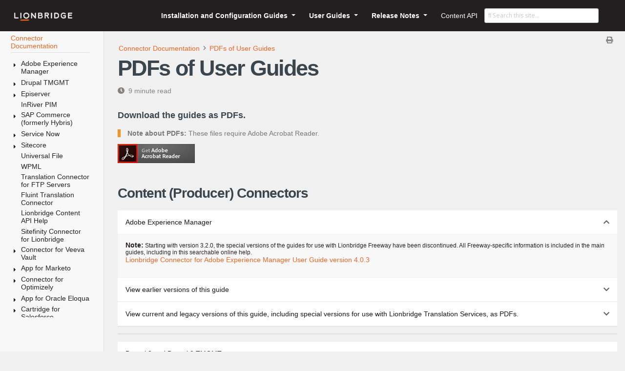

--- FILE ---
content_type: text/html
request_url: https://connectors.lionbridge.com/connector/online_help_only/pdfs/user_guides/
body_size: 37051
content:
<!doctype html><html lang=en class=no-js>
<head>
<meta charset=utf-8>
<meta name=viewport content="width=device-width,initial-scale=1,shrink-to-fit=no">
<meta name=generator content="Hugo 0.88.1"><link rel=alternate type=text/html href=https://connectors.lionbridge.com/connector/online_help_only/pdfs/user_guides/_print/>
<link rel=alternate type=application/rss+xml href=https://connectors.lionbridge.com/connector/online_help_only/pdfs/user_guides/index.xml>
<meta name=ROBOTS content="INDEX, FOLLOW">
<link rel=icon type=image/png href=/favicons/lionsmark_square.png>
<title>PDFs of User Guides | Lionbridge</title>
<meta name=description content="Download the guides as PDFs.

Note about PDFs: These files require Adobe Acrobat Reader.


Content (Producer) Connectors

	
		
			 Adobe Experience …">
<meta property="og:title" content="PDFs of User Guides">
<meta property="og:description" content="Lionbridge Connector documentation">
<meta property="og:type" content="website">
<meta property="og:url" content="https://connectors.lionbridge.com/connector/online_help_only/pdfs/user_guides/"><meta property="og:site_name" content="Lionbridge">
<meta itemprop=name content="PDFs of User Guides">
<meta itemprop=description content="Lionbridge Connector documentation"><meta name=twitter:card content="summary">
<meta name=twitter:title content="PDFs of User Guides">
<meta name=twitter:description content="Lionbridge Connector documentation">
<link rel=preload href=/scss/main.min.d92e572f966d8e69b4fe3b70a3cf6d40b78072ca88ca01eba9ea5589ed3f7a4a.css as=style>
<link href=/scss/main.min.d92e572f966d8e69b4fe3b70a3cf6d40b78072ca88ca01eba9ea5589ed3f7a4a.css rel=stylesheet integrity>
<link href=/lds-css-assets/lds.css rel=stylesheet>
<link href=/css/lds-override.css rel=stylesheet>
<script src=https://code.jquery.com/jquery-3.5.1.min.js integrity="sha256-9/aliU8dGd2tb6OSsuzixeV4y/faTqgFtohetphbbj0=" crossorigin=anonymous></script>
<script src=https://unpkg.com/lunr@2.3.8/lunr.min.js integrity=sha384-vRQ9bDyE0Wnu+lMfm57BlYLO0/XauFuKpVsZPs7KEDwYKktWi5+Kz3MP8++DFlRY crossorigin=anonymous></script>
<script>function fn_fixTailingSlash(){myUrl=window.location.href,myUrl.substr(-1)!='/'&&(myUrl+='/',history.pushState(null,document.title,myUrl))}fn_fixTailingSlash()</script>
<link rel=stylesheet href=https://use.fontawesome.com/releases/v5.13.0/css/all.css>
</head>
<body class="light-theme td-section">
<header>
<nav class="navbar navbar-expand-lg navbar-dark fixed-theme fixed-top">
<a class=navbar-brand href=/></a>
<button class=navbar-toggler type=button data-toggle=collapse data-target=#navbarSupportedContent aria-controls=navbarSupportedContent aria-expanded=false aria-label="Toggle navigation">
<span class=navbar-toggler-icon></span>
</button>
<div class="collapse navbar-collapse" id=navbarSupportedContent>
<ul class="navbar-nav fixed-theme ml-auto">
<li class="nav-item dropdown">
<a class="nav-link dropdown-toggle" href=# id=navbarDropdown role=button data-toggle=dropdown aria-haspopup=true aria-expanded=false>
Installation and Configuration Guides
</a>
<ul class=dropdown-menu>
<li>
<a class=dropdown-item href=/connector/aem/installation/overview/>Connector for Adobe Experience Manager </a>
</li>
<li>
<a class=dropdown-item href=/connector/aem/tif/welcome/>Adobe Experience Manager TIF Connector </a>
</li>
<li>
<a class=dropdown-item href=/connector/drupaltmgmt/drupal_8_and_9/welcome/>Drupal 8/9 TMGMT Setup and User Guide </a>
</li>
<li>
<a class=dropdown-item href=/connector/episerver/installationguide/welcome/>Connector for Episerver </a>
</li>
<li>
<a class=dropdown-item href=https://lionbridge.gitbook.io/inriver-translation-connector/ target=_blank>Connector for inRiver PIM </a>
</li>
<li>
<a class=dropdown-item href=/connector/marketo/setupguide/welcome/>App for Marketo </a>
</li>
<li>
<a class=dropdown-item href=/connector/optimizely/setupguide/>Connector for Optimizely </a>
</li>
<li>
<a class=dropdown-item href=/connector/oracleeloqua/setupguide/welcome>App for Oracle Eloqua </a>
</li>
<li>
<a class=dropdown-item href=/connector/salesforcecommercecloud/installation_guide/welcome/>Cartridge for Salesforce Commerce Cloud </a>
</li>
<li>
<a class=dropdown-item href=/connector/sapcommerce/installation_guide/welcome/>Connector for SAP Commerce </a>
</li>
<li>
<a class=dropdown-item href=/connector/servicenow/installation_guide/welcome/>Connector for ServiceNow </a>
</li>
<li>
<a class=dropdown-item href=/connector/sitecore/installation_guide/welcome/>Connector for Sitecore </a>
</li>
<li>
<a class=dropdown-item href=/connector/veevavault/installation_guide/welcome/>Connector for Veeva Vault</a>
</li>
<li>
<a class=dropdown-item href=/connector/wpml/>Connector for WPML (WordPress) </a>
</li>
<li>
<a class=dropdown-item href=/connector/online_help_only/pdfs/config_guides/>PDFs of Installation and Configuration Guides </a>
</li>
</ul>
</li>
<li class="nav-item dropdown">
<a class="nav-link dropdown-toggle" href=# id=navbarDropdown role=button data-toggle=dropdown aria-haspopup=true aria-expanded=false>
User Guides
</a>
<ul class=dropdown-menu>
<li>
<a class=dropdown-item href=/connector/aem/userguide/>Connector for Adobe Experience Manager</a>
</li>
<li>
<a class=dropdown-item href=/connector/drupaltmgmt/drupal_8_and_9/>Drupal 8/9 TMGMT Setup and User Guide</a>
</li>
<li>
<a class=dropdown-item href=/connector/episerver/userguide/>Connector for Episerver</a>
</li>
<li>
<a class=dropdown-item href=/connector/marketo/userguide/>App for Marketo</a>
</li>
<li>
<a class=dropdown-item href=/connector/optimizely/userguide/>Connector for Optimizely</a>
</li>
<li>
<a class=dropdown-item href=/connector/oracleeloqua/userguide/>App for Oracle Eloqua</a>
</li>
<li>
<a class=dropdown-item href=/connector/salesforcecommercecloud/user_guide/>Cartridge for Salesforce Commerce Cloud</a>
</li>
<li>
<a class=dropdown-item href=/connector/sapcommerce/user_guide/>Connector for SAP Commerce</a>
</li>
<li>
<a class=dropdown-item href=/connector/servicenow/user_guide/>Connector for ServiceNow</a>
</li>
<li>
<a class=dropdown-item href=/connector/sitecore/user_guide/>Connector for Sitecore</a>
</li>
<li>
<a class=dropdown-item href=/connector/veevavault/user_guide/>Connector for Veeva Vault</a>
</li>
<li>
<a class=dropdown-item href=/connector/online_help_only/pdfs/user_guides/>PDFs of User Guides </a>
</li>
</ul>
</li>
<li class="nav-item dropdown">
<a class="nav-link dropdown-toggle" href=# id=navbarDropdown role=button data-toggle=dropdown aria-haspopup=true aria-expanded=false>
Release Notes
</a>
<ul class=dropdown-menu>
<li>
<a class=dropdown-item href=/connector/online_help_only/release_notes/connector_for_adobe_experience_manager>Connector for Adobe Experience Manager</a>
</li>
<li>
<a class=dropdown-item href=/connector/online_help_only/release_notes/connector_for_drupal_tmgmt>Drupal 8/9 TMGMT</a>
</li>
<li>
<a class=dropdown-item href=/connector/online_help_only/release_notes/connector_for_episerver>Connector for Episerver</a>
</li>
<li>
<a class=dropdown-item href=/connector/online_help_only/release_notes/app_for_marketo>App for Marketo</a>
</li>
<li>
<a class=dropdown-item href=/connector/online_help_only/release_notes/application_for_eloqua>App for Oracle Eloqua</a>
</li>
<li>
<a class=dropdown-item href=/connector/online_help_only/release_notes/connector_for_sap_commerce>Connector for SAP Commerce</a>
</li>
<li>
<a class=dropdown-item href=/connector/online_help_only/release_notes/connector_for_sitecore>Connector for Sitecore</a>
</li>
<li>
<a class=dropdown-item href=/connector/online_help_only/release_notes/connector_for_aem_cloud>Connector for AEM Cloud</a>
</li>
<li>
<a class=dropdown-item href=/connector/online_help_only/release_notes/connector_for_optimizely>Connector for Optimizely</a>
</li>
</ul>
</li>
<li class=nav-item>
<a class=nav-link href=https://developers.lionbridge.com/ target=_blank><span>Content API</span></a>
</li>
</ul>
</div>
<div class="navbar-nav d-none d-lg-block">
<input type=search class="form-control td-search-input" placeholder="&#xf002; Search this site…" aria-label="Search this site…" autocomplete=off data-offline-search-index-json-src=/offline-search-index.cd5dd85bdc7a38ed798c43edf0db6a14.json data-offline-search-base-href=/ data-offline-search-max-results=10>
</div>
</nav>
</header>
<div class="container-fluid td-outer">
<div class=td-main>
<div class="row flex-xl-nowrap">
<aside class="col-12 col-md-3 col-xl-2 td-sidebar d-print-none palette-bg-gray-15">
<div id=td-sidebar-menu class=td-sidebar__inner>
<div id=content-mobile>
<form class="td-sidebar__search d-flex align-items-center">
<input type=search class="form-control td-search-input" placeholder="&#xf002; Search this site…" aria-label="Search this site…" autocomplete=off data-offline-search-index-json-src=/offline-search-index.cd5dd85bdc7a38ed798c43edf0db6a14.json data-offline-search-base-href=/ data-offline-search-max-results=10>
<button class="btn btn-link td-sidebar__toggle d-md-none p-0 ml-3 fas fa-bars" type=button data-toggle=collapse data-target=#td-section-nav aria-controls=td-docs-nav aria-expanded=false aria-label="Toggle section navigation">
</button>
</form>
</div>
<div id=content-desktop></div>
<nav class="collapse td-sidebar-nav foldable-nav" id=td-section-nav>
<ul class="td-sidebar-nav__section pr-md-5 ul-0">
<li class="td-sidebar-nav__section-title td-sidebar-nav__section with-child active-path" id=m-connector-li>
<a href=/connector/ class="lds-link lds-link-secondary align-left pl-0 td-sidebar-link td-sidebar-link__section tree-root border-bottom" id=m-connector><span>Connector Documentation</span></a>
<ul class=ul-1>
<li class="td-sidebar-nav__section-title td-sidebar-nav__section with-child" id=m-connectoraem-li>
<input type=checkbox id=m-connectoraem-check>
<label for=m-connectoraem-check><a href=/connector/aem/ class="align-left pl-0 td-sidebar-link td-sidebar-link__section" id=m-connectoraem><span>Adobe Experience Manager</span></a></label>
<ul class="ul-2 foldable">
<li class="td-sidebar-nav__section-title td-sidebar-nav__section with-child" id=m-connectoraeminstallation-li>
<input type=checkbox id=m-connectoraeminstallation-check>
<label for=m-connectoraeminstallation-check><a href=/connector/aem/installation/ class="align-left pl-0 td-sidebar-link td-sidebar-link__section" id=m-connectoraeminstallation><span>Installation and Configuration Guide</span></a></label>
<ul class="ul-3 foldable">
<li class="td-sidebar-nav__section-title td-sidebar-nav__section with-child" id=m-connectoraeminstallationoverview-li>
<input type=checkbox id=m-connectoraeminstallationoverview-check>
<label for=m-connectoraeminstallationoverview-check><a href=/connector/aem/installation/overview/ class="align-left pl-0 td-sidebar-link td-sidebar-link__section" id=m-connectoraeminstallationoverview><span>Welcome to the Connector</span></a></label>
<ul class="ul-4 foldable">
<li class="td-sidebar-nav__section-title td-sidebar-nav__section without-child" id=m-connectoraeminstallationoverviewterminology-li>
<input type=checkbox id=m-connectoraeminstallationoverviewterminology-check>
<label for=m-connectoraeminstallationoverviewterminology-check><a href=/connector/aem/installation/overview/terminology/ class="align-left pl-0 td-sidebar-link td-sidebar-link__page" id=m-connectoraeminstallationoverviewterminology><span>Terminology</span></a></label>
</li><li class="td-sidebar-nav__section-title td-sidebar-nav__section without-child" id=m-connectoraeminstallationoverviewabout-li>
<input type=checkbox id=m-connectoraeminstallationoverviewabout-check>
<label for=m-connectoraeminstallationoverviewabout-check><a href=/connector/aem/installation/overview/about/ class="align-left pl-0 td-sidebar-link td-sidebar-link__page" id=m-connectoraeminstallationoverviewabout><span>About the Content API Platform</span></a></label>
</li><li class="td-sidebar-nav__section-title td-sidebar-nav__section without-child" id=m-connectoraeminstallationoverviewwork-li>
<input type=checkbox id=m-connectoraeminstallationoverviewwork-check>
<label for=m-connectoraeminstallationoverviewwork-check><a href=/connector/aem/installation/overview/work/ class="align-left pl-0 td-sidebar-link td-sidebar-link__page" id=m-connectoraeminstallationoverviewwork><span>How the Connector Works with Adobe Experience Manager</span></a></label>
</li><li class="td-sidebar-nav__section-title td-sidebar-nav__section without-child" id=m-connectoraeminstallationoverviewguide-li>
<input type=checkbox id=m-connectoraeminstallationoverviewguide-check>
<label for=m-connectoraeminstallationoverviewguide-check><a href=/connector/aem/installation/overview/guide/ class="align-left pl-0 td-sidebar-link td-sidebar-link__page" id=m-connectoraeminstallationoverviewguide><span>Using this Guide</span></a></label>
</li><li class="td-sidebar-nav__section-title td-sidebar-nav__section without-child" id=m-connectoraeminstallationoverviewcontact-li>
<input type=checkbox id=m-connectoraeminstallationoverviewcontact-check>
<label for=m-connectoraeminstallationoverviewcontact-check><a href=/connector/aem/installation/overview/contact/ target=_blank rel=noopener class="align-left pl-0 td-sidebar-link td-sidebar-link__section" id=m-connectoraeminstallationoverviewcontact><span>How to Contact Lionbridge Connector Support</span></a></label>
</li>
</ul>
</li><li class="td-sidebar-nav__section-title td-sidebar-nav__section with-child" id=m-connectoraeminstallationbeforeinstall-li>
<input type=checkbox id=m-connectoraeminstallationbeforeinstall-check>
<label for=m-connectoraeminstallationbeforeinstall-check><a href=/connector/aem/installation/beforeinstall/ class="align-left pl-0 td-sidebar-link td-sidebar-link__section" id=m-connectoraeminstallationbeforeinstall><span>Before You Install</span></a></label>
<ul class="ul-4 foldable">
<li class="td-sidebar-nav__section-title td-sidebar-nav__section without-child" id=m-connectoraeminstallationbeforeinstallrequirements-li>
<input type=checkbox id=m-connectoraeminstallationbeforeinstallrequirements-check>
<label for=m-connectoraeminstallationbeforeinstallrequirements-check><a href=/connector/aem/installation/beforeinstall/requirements/ class="align-left pl-0 td-sidebar-link td-sidebar-link__page" id=m-connectoraeminstallationbeforeinstallrequirements><span>System Requirements</span></a></label>
</li><li class="td-sidebar-nav__section-title td-sidebar-nav__section without-child" id=m-connectoraeminstallationbeforeinstalltimezone-li>
<input type=checkbox id=m-connectoraeminstallationbeforeinstalltimezone-check>
<label for=m-connectoraeminstallationbeforeinstalltimezone-check><a href=/connector/aem/installation/beforeinstall/timezone/ class="align-left pl-0 td-sidebar-link td-sidebar-link__page" id=m-connectoraeminstallationbeforeinstalltimezone><span>Setting Your System Date, Time, and Time Zone Correctly</span></a></label>
</li><li class="td-sidebar-nav__section-title td-sidebar-nav__section without-child" id=m-connectoraeminstallationbeforeinstallpackages-li>
<input type=checkbox id=m-connectoraeminstallationbeforeinstallpackages-check>
<label for=m-connectoraeminstallationbeforeinstallpackages-check><a href=/connector/aem/installation/beforeinstall/packages/ class="align-left pl-0 td-sidebar-link td-sidebar-link__page" id=m-connectoraeminstallationbeforeinstallpackages><span>Downloading the Delivery Package</span></a></label>
</li><li class="td-sidebar-nav__section-title td-sidebar-nav__section without-child" id=m-connectoraeminstallationbeforeinstallpackages_aemcloud-li>
<input type=checkbox id=m-connectoraeminstallationbeforeinstallpackages_aemcloud-check>
<label for=m-connectoraeminstallationbeforeinstallpackages_aemcloud-check><a href=/connector/aem/installation/beforeinstall/packages_aemcloud/ class="align-left pl-0 td-sidebar-link td-sidebar-link__page" id=m-connectoraeminstallationbeforeinstallpackages_aemcloud><span>Deploying the connector through the Cloud Manager CI/CD Pipelines</span></a></label>
</li><li class="td-sidebar-nav__section-title td-sidebar-nav__section without-child" id=m-connectoraeminstallationbeforeinstallfolders-li>
<input type=checkbox id=m-connectoraeminstallationbeforeinstallfolders-check>
<label for=m-connectoraeminstallationbeforeinstallfolders-check><a href=/connector/aem/installation/beforeinstall/folders/ class="align-left pl-0 td-sidebar-link td-sidebar-link__page" id=m-connectoraeminstallationbeforeinstallfolders><span>Creating the Connector Folders</span></a></label>
</li><li class="td-sidebar-nav__section-title td-sidebar-nav__section without-child" id=m-connectoraeminstallationbeforeinstalldbconfiguration-li>
<input type=checkbox id=m-connectoraeminstallationbeforeinstalldbconfiguration-check>
<label for=m-connectoraeminstallationbeforeinstalldbconfiguration-check><a href=/connector/aem/installation/beforeinstall/dbconfiguration/ class="align-left pl-0 td-sidebar-link td-sidebar-link__page" id=m-connectoraeminstallationbeforeinstalldbconfiguration><span>Creating or Updating a Connector Database on your Database Server Instance</span></a></label>
</li>
</ul>
</li><li class="td-sidebar-nav__section-title td-sidebar-nav__section without-child" id=m-connectoraeminstallationconnectorinstallation-li>
<input type=checkbox id=m-connectoraeminstallationconnectorinstallation-check>
<label for=m-connectoraeminstallationconnectorinstallation-check><a href=/connector/aem/installation/connectorinstallation/ class="align-left pl-0 td-sidebar-link td-sidebar-link__section" id=m-connectoraeminstallationconnectorinstallation><span>Installing the Lionbridge Connector</span></a></label>
</li><li class="td-sidebar-nav__section-title td-sidebar-nav__section with-child" id=m-connectoraeminstallationpostinstallation-li>
<input type=checkbox id=m-connectoraeminstallationpostinstallation-check>
<label for=m-connectoraeminstallationpostinstallation-check><a href=/connector/aem/installation/postinstallation/ class="align-left pl-0 td-sidebar-link td-sidebar-link__section" id=m-connectoraeminstallationpostinstallation><span>Post-Installation Tasks</span></a></label>
<ul class="ul-4 foldable">
<li class="td-sidebar-nav__section-title td-sidebar-nav__section without-child" id=m-connectoraeminstallationpostinstallationconfiguration-li>
<input type=checkbox id=m-connectoraeminstallationpostinstallationconfiguration-check>
<label for=m-connectoraeminstallationpostinstallationconfiguration-check><a href=/connector/aem/installation/postinstallation/configuration/ class="align-left pl-0 td-sidebar-link td-sidebar-link__page" id=m-connectoraeminstallationpostinstallationconfiguration><span>Configuring the Data Folder and Database Connection</span></a></label>
</li><li class="td-sidebar-nav__section-title td-sidebar-nav__section without-child" id=m-connectoraeminstallationpostinstallationverifybundle-li>
<input type=checkbox id=m-connectoraeminstallationpostinstallationverifybundle-check>
<label for=m-connectoraeminstallationpostinstallationverifybundle-check><a href=/connector/aem/installation/postinstallation/verifybundle/ class="align-left pl-0 td-sidebar-link td-sidebar-link__page" id=m-connectoraeminstallationpostinstallationverifybundle><span>Verifying that the Bundle and All Connector Components Are Active</span></a></label>
</li><li class="td-sidebar-nav__section-title td-sidebar-nav__section without-child" id=m-connectoraeminstallationpostinstallationverifynodes-li>
<input type=checkbox id=m-connectoraeminstallationpostinstallationverifynodes-check>
<label for=m-connectoraeminstallationpostinstallationverifynodes-check><a href=/connector/aem/installation/postinstallation/verifynodes/ class="align-left pl-0 td-sidebar-link td-sidebar-link__page" id=m-connectoraeminstallationpostinstallationverifynodes><span>Verifying that the Connector Nodes are Installed</span></a></label>
</li><li class="td-sidebar-nav__section-title td-sidebar-nav__section without-child" id=m-connectoraeminstallationpostinstallationnetworksettings-li>
<input type=checkbox id=m-connectoraeminstallationpostinstallationnetworksettings-check>
<label for=m-connectoraeminstallationpostinstallationnetworksettings-check><a href=/connector/aem/installation/postinstallation/networksettings/ class="align-left pl-0 td-sidebar-link td-sidebar-link__page" id=m-connectoraeminstallationpostinstallationnetworksettings><span>Configuring Network Settings for a Firewall</span></a></label>
</li>
</ul>
</li><li class="td-sidebar-nav__section-title td-sidebar-nav__section with-child" id=m-connectoraeminstallationconfigure_ctc-li>
<input type=checkbox id=m-connectoraeminstallationconfigure_ctc-check>
<label for=m-connectoraeminstallationconfigure_ctc-check><a href=/connector/aem/installation/configure_ctc/ class="align-left pl-0 td-sidebar-link td-sidebar-link__section" id=m-connectoraeminstallationconfigure_ctc><span>Configuring the Connector</span></a></label>
<ul class="ul-4 foldable">
<li class="td-sidebar-nav__section-title td-sidebar-nav__section with-child" id=m-connectoraeminstallationconfigure_ctcconfigurectcsetting-li>
<input type=checkbox id=m-connectoraeminstallationconfigure_ctcconfigurectcsetting-check>
<label for=m-connectoraeminstallationconfigure_ctcconfigurectcsetting-check><a href=/connector/aem/installation/configure_ctc/configurectcsetting/ class="align-left pl-0 td-sidebar-link td-sidebar-link__section" id=m-connectoraeminstallationconfigure_ctcconfigurectcsetting><span>Configuring Connector Global Settings</span></a></label>
<ul class="ul-5 foldable">
<li class="td-sidebar-nav__section-title td-sidebar-nav__section without-child" id=m-connectoraeminstallationconfigure_ctcconfigurectcsettingserver_url-li>
<input type=checkbox id=m-connectoraeminstallationconfigure_ctcconfigurectcsettingserver_url-check>
<label for=m-connectoraeminstallationconfigure_ctcconfigurectcsettingserver_url-check><a href=/connector/aem/installation/configure_ctc/configurectcsetting/server_url/ class="align-left pl-0 td-sidebar-link td-sidebar-link__page" id=m-connectoraeminstallationconfigure_ctcconfigurectcsettingserver_url><span>Server URL</span></a></label>
</li><li class="td-sidebar-nav__section-title td-sidebar-nav__section without-child" id=m-connectoraeminstallationconfigure_ctcconfigurectcsettingnetwork_config-li>
<input type=checkbox id=m-connectoraeminstallationconfigure_ctcconfigurectcsettingnetwork_config-check>
<label for=m-connectoraeminstallationconfigure_ctcconfigurectcsettingnetwork_config-check><a href=/connector/aem/installation/configure_ctc/configurectcsetting/network_config/ class="align-left pl-0 td-sidebar-link td-sidebar-link__page" id=m-connectoraeminstallationconfigure_ctcconfigurectcsettingnetwork_config><span>Network Configuration</span></a></label>
</li><li class="td-sidebar-nav__section-title td-sidebar-nav__section without-child" id=m-connectoraeminstallationconfigure_ctcconfigurectcsettingtranslation_platform-li>
<input type=checkbox id=m-connectoraeminstallationconfigure_ctcconfigurectcsettingtranslation_platform-check>
<label for=m-connectoraeminstallationconfigure_ctcconfigurectcsettingtranslation_platform-check><a href=/connector/aem/installation/configure_ctc/configurectcsetting/translation_platform/ class="align-left pl-0 td-sidebar-link td-sidebar-link__page" id=m-connectoraeminstallationconfigure_ctcconfigurectcsettingtranslation_platform><span>Translation Platform</span></a></label>
</li><li class="td-sidebar-nav__section-title td-sidebar-nav__section without-child" id=m-connectoraeminstallationconfigure_ctcconfigurectcsettingjdbc_sql_connection-li>
<input type=checkbox id=m-connectoraeminstallationconfigure_ctcconfigurectcsettingjdbc_sql_connection-check>
<label for=m-connectoraeminstallationconfigure_ctcconfigurectcsettingjdbc_sql_connection-check><a href=/connector/aem/installation/configure_ctc/configurectcsetting/jdbc_sql_connection/ class="align-left pl-0 td-sidebar-link td-sidebar-link__page" id=m-connectoraeminstallationconfigure_ctcconfigurectcsettingjdbc_sql_connection><span>JDBC SQL Connection</span></a></label>
</li><li class="td-sidebar-nav__section-title td-sidebar-nav__section without-child" id=m-connectoraeminstallationconfigure_ctcconfigurectcsettingfreeway_config-li>
<input type=checkbox id=m-connectoraeminstallationconfigure_ctcconfigurectcsettingfreeway_config-check>
<label for=m-connectoraeminstallationconfigure_ctcconfigurectcsettingfreeway_config-check><a href=/connector/aem/installation/configure_ctc/configurectcsetting/freeway_config/ class="align-left pl-0 td-sidebar-link td-sidebar-link__page" id=m-connectoraeminstallationconfigure_ctcconfigurectcsettingfreeway_config><span>Freeway Config</span></a></label>
</li><li class="td-sidebar-nav__section-title td-sidebar-nav__section without-child" id=m-connectoraeminstallationconfigure_ctcconfigurectcsettingfolder_and_permission-li>
<input type=checkbox id=m-connectoraeminstallationconfigure_ctcconfigurectcsettingfolder_and_permission-check>
<label for=m-connectoraeminstallationconfigure_ctcconfigurectcsettingfolder_and_permission-check><a href=/connector/aem/installation/configure_ctc/configurectcsetting/folder_and_permission/ class="align-left pl-0 td-sidebar-link td-sidebar-link__page" id=m-connectoraeminstallationconfigure_ctcconfigurectcsettingfolder_and_permission><span>Folder and Permissions</span></a></label>
</li><li class="td-sidebar-nav__section-title td-sidebar-nav__section without-child" id=m-connectoraeminstallationconfigure_ctcconfigurectcsettingpermissions-li>
<input type=checkbox id=m-connectoraeminstallationconfigure_ctcconfigurectcsettingpermissions-check>
<label for=m-connectoraeminstallationconfigure_ctcconfigurectcsettingpermissions-check><a href=/connector/aem/installation/configure_ctc/configurectcsetting/permissions/ class="align-left pl-0 td-sidebar-link td-sidebar-link__page" id=m-connectoraeminstallationconfigure_ctcconfigurectcsettingpermissions><span>Permissions</span></a></label>
</li><li class="td-sidebar-nav__section-title td-sidebar-nav__section without-child" id=m-connectoraeminstallationconfigure_ctcconfigurectcsettingtranslation_setting-li>
<input type=checkbox id=m-connectoraeminstallationconfigure_ctcconfigurectcsettingtranslation_setting-check>
<label for=m-connectoraeminstallationconfigure_ctcconfigurectcsettingtranslation_setting-check><a href=/connector/aem/installation/configure_ctc/configurectcsetting/translation_setting/ class="align-left pl-0 td-sidebar-link td-sidebar-link__page" id=m-connectoraeminstallationconfigure_ctcconfigurectcsettingtranslation_setting><span>Translation Settings</span></a></label>
</li><li class="td-sidebar-nav__section-title td-sidebar-nav__section without-child" id=m-connectoraeminstallationconfigure_ctcconfigurectcsettingemail_notification_stuckjob-li>
<input type=checkbox id=m-connectoraeminstallationconfigure_ctcconfigurectcsettingemail_notification_stuckjob-check>
<label for=m-connectoraeminstallationconfigure_ctcconfigurectcsettingemail_notification_stuckjob-check><a href=/connector/aem/installation/configure_ctc/configurectcsetting/email_notification_stuckjob/ class="align-left pl-0 td-sidebar-link td-sidebar-link__page" id=m-connectoraeminstallationconfigure_ctcconfigurectcsettingemail_notification_stuckjob><span>Email Notifications for Stuck Jobs</span></a></label>
</li><li class="td-sidebar-nav__section-title td-sidebar-nav__section without-child" id=m-connectoraeminstallationconfigure_ctcconfigurectcsettingin-context_preview-li>
<input type=checkbox id=m-connectoraeminstallationconfigure_ctcconfigurectcsettingin-context_preview-check>
<label for=m-connectoraeminstallationconfigure_ctcconfigurectcsettingin-context_preview-check><a href=/connector/aem/installation/configure_ctc/configurectcsetting/in-context_preview/ class="align-left pl-0 td-sidebar-link td-sidebar-link__page" id=m-connectoraeminstallationconfigure_ctcconfigurectcsettingin-context_preview><span>In-Context Preview</span></a></label>
</li><li class="td-sidebar-nav__section-title td-sidebar-nav__section without-child" id=m-connectoraeminstallationconfigure_ctcconfigurectcsettingautomatic_cleanup_translation-li>
<input type=checkbox id=m-connectoraeminstallationconfigure_ctcconfigurectcsettingautomatic_cleanup_translation-check>
<label for=m-connectoraeminstallationconfigure_ctcconfigurectcsettingautomatic_cleanup_translation-check><a href=/connector/aem/installation/configure_ctc/configurectcsetting/automatic_cleanup_translation/ class="align-left pl-0 td-sidebar-link td-sidebar-link__page" id=m-connectoraeminstallationconfigure_ctcconfigurectcsettingautomatic_cleanup_translation><span>Automatic Cleanup Translation Jobs</span></a></label>
</li><li class="td-sidebar-nav__section-title td-sidebar-nav__section without-child" id=m-connectoraeminstallationconfigure_ctcconfigurectcsettingmail_server-li>
<input type=checkbox id=m-connectoraeminstallationconfigure_ctcconfigurectcsettingmail_server-check>
<label for=m-connectoraeminstallationconfigure_ctcconfigurectcsettingmail_server-check><a href=/connector/aem/installation/configure_ctc/configurectcsetting/mail_server/ class="align-left pl-0 td-sidebar-link td-sidebar-link__page" id=m-connectoraeminstallationconfigure_ctcconfigurectcsettingmail_server><span>Mail Server Settings</span></a></label>
</li><li class="td-sidebar-nav__section-title td-sidebar-nav__section without-child" id=m-connectoraeminstallationconfigure_ctcconfigurectcsettingautomatic_split_job-li>
<input type=checkbox id=m-connectoraeminstallationconfigure_ctcconfigurectcsettingautomatic_split_job-check>
<label for=m-connectoraeminstallationconfigure_ctcconfigurectcsettingautomatic_split_job-check><a href=/connector/aem/installation/configure_ctc/configurectcsetting/automatic_split_job/ class="align-left pl-0 td-sidebar-link td-sidebar-link__page" id=m-connectoraeminstallationconfigure_ctcconfigurectcsettingautomatic_split_job><span>Automatic Split Job to Reduce Memory Usage and Improve Performance</span></a></label>
</li><li class="td-sidebar-nav__section-title td-sidebar-nav__section without-child" id=m-connectoraeminstallationconfigure_ctcconfigurectcsettinglog_service-li>
<input type=checkbox id=m-connectoraeminstallationconfigure_ctcconfigurectcsettinglog_service-check>
<label for=m-connectoraeminstallationconfigure_ctcconfigurectcsettinglog_service-check><a href=/connector/aem/installation/configure_ctc/configurectcsetting/log_service/ class="align-left pl-0 td-sidebar-link td-sidebar-link__page" id=m-connectoraeminstallationconfigure_ctcconfigurectcsettinglog_service><span>Log Service</span></a></label>
</li><li class="td-sidebar-nav__section-title td-sidebar-nav__section without-child" id=m-connectoraeminstallationconfigure_ctcconfigurectcsettingagent_services-li>
<input type=checkbox id=m-connectoraeminstallationconfigure_ctcconfigurectcsettingagent_services-check>
<label for=m-connectoraeminstallationconfigure_ctcconfigurectcsettingagent_services-check><a href=/connector/aem/installation/configure_ctc/configurectcsetting/agent_services/ class="align-left pl-0 td-sidebar-link td-sidebar-link__page" id=m-connectoraeminstallationconfigure_ctcconfigurectcsettingagent_services><span>Agent Services</span></a></label>
</li><li class="td-sidebar-nav__section-title td-sidebar-nav__section without-child" id=m-connectoraeminstallationconfigure_ctcconfigurectcsettingencryption_keystore-li>
<input type=checkbox id=m-connectoraeminstallationconfigure_ctcconfigurectcsettingencryption_keystore-check>
<label for=m-connectoraeminstallationconfigure_ctcconfigurectcsettingencryption_keystore-check><a href=/connector/aem/installation/configure_ctc/configurectcsetting/encryption_keystore/ class="align-left pl-0 td-sidebar-link td-sidebar-link__page" id=m-connectoraeminstallationconfigure_ctcconfigurectcsettingencryption_keystore><span>Encryption Keystore (Lionbridge Freeway and SDL TMS only)</span></a></label>
</li><li class="td-sidebar-nav__section-title td-sidebar-nav__section with-child" id=m-connectoraeminstallationconfigure_ctcconfigurectcsettinguidefaultsetting-li>
<input type=checkbox id=m-connectoraeminstallationconfigure_ctcconfigurectcsettinguidefaultsetting-check>
<label for=m-connectoraeminstallationconfigure_ctcconfigurectcsettinguidefaultsetting-check><a href=/connector/aem/installation/configure_ctc/configurectcsetting/uidefaultsetting/ class="align-left pl-0 td-sidebar-link td-sidebar-link__section" id=m-connectoraeminstallationconfigure_ctcconfigurectcsettinguidefaultsetting><span>UI and Default Settings</span></a></label>
<ul class="ul-6 foldable">
<li class="td-sidebar-nav__section-title td-sidebar-nav__section without-child" id=m-connectoraeminstallationconfigure_ctcconfigurectcsettinguidefaultsettingsidekick_options-li>
<input type=checkbox id=m-connectoraeminstallationconfigure_ctcconfigurectcsettinguidefaultsettingsidekick_options-check>
<label for=m-connectoraeminstallationconfigure_ctcconfigurectcsettinguidefaultsettingsidekick_options-check><a href=/connector/aem/installation/configure_ctc/configurectcsetting/uidefaultsetting/sidekick_options/ class="align-left pl-0 td-sidebar-link td-sidebar-link__page" id=m-connectoraeminstallationconfigure_ctcconfigurectcsettinguidefaultsettingsidekick_options><span>Sidekick Options</span></a></label>
</li><li class="td-sidebar-nav__section-title td-sidebar-nav__section without-child" id=m-connectoraeminstallationconfigure_ctcconfigurectcsettinguidefaultsettingmsm_rollout_settings-li>
<input type=checkbox id=m-connectoraeminstallationconfigure_ctcconfigurectcsettinguidefaultsettingmsm_rollout_settings-check>
<label for=m-connectoraeminstallationconfigure_ctcconfigurectcsettinguidefaultsettingmsm_rollout_settings-check><a href=/connector/aem/installation/configure_ctc/configurectcsetting/uidefaultsetting/msm_rollout_settings/ class="align-left pl-0 td-sidebar-link td-sidebar-link__page" id=m-connectoraeminstallationconfigure_ctcconfigurectcsettinguidefaultsettingmsm_rollout_settings><span>MSM and Rollout settings</span></a></label>
</li>
</ul>
</li>
</ul>
</li><li class="td-sidebar-nav__section-title td-sidebar-nav__section with-child" id=m-connectoraeminstallationconfigure_ctcconfigurectlanguage-li>
<input type=checkbox id=m-connectoraeminstallationconfigure_ctcconfigurectlanguage-check>
<label for=m-connectoraeminstallationconfigure_ctcconfigurectlanguage-check><a href=/connector/aem/installation/configure_ctc/configurectlanguage/ class="align-left pl-0 td-sidebar-link td-sidebar-link__section" id=m-connectoraeminstallationconfigure_ctcconfigurectlanguage><span>Configuring Connector Languages</span></a></label>
<ul class="ul-5 foldable">
<li class="td-sidebar-nav__section-title td-sidebar-nav__section without-child" id=m-connectoraeminstallationconfigure_ctcconfigurectlanguageadd_custom_languages-li>
<input type=checkbox id=m-connectoraeminstallationconfigure_ctcconfigurectlanguageadd_custom_languages-check>
<label for=m-connectoraeminstallationconfigure_ctcconfigurectlanguageadd_custom_languages-check><a href=/connector/aem/installation/configure_ctc/configurectlanguage/add_custom_languages/ class="align-left pl-0 td-sidebar-link td-sidebar-link__page" id=m-connectoraeminstallationconfigure_ctcconfigurectlanguageadd_custom_languages><span>Adding Custom Connector Languages and Codes</span></a></label>
</li>
</ul>
</li><li class="td-sidebar-nav__section-title td-sidebar-nav__section without-child" id=m-connectoraeminstallationconfigure_ctcconfigure_fields-li>
<input type=checkbox id=m-connectoraeminstallationconfigure_ctcconfigure_fields-check>
<label for=m-connectoraeminstallationconfigure_ctcconfigure_fields-check><a href=/connector/aem/installation/configure_ctc/configure_fields/ class="align-left pl-0 td-sidebar-link td-sidebar-link__page" id=m-connectoraeminstallationconfigure_ctcconfigure_fields><span>Configuring which Components and Properties to Send Out for Translation</span></a></label>
</li><li class="td-sidebar-nav__section-title td-sidebar-nav__section without-child" id=m-connectoraeminstallationconfigure_ctcsubscribe_to_email_notifications-li>
<input type=checkbox id=m-connectoraeminstallationconfigure_ctcsubscribe_to_email_notifications-check>
<label for=m-connectoraeminstallationconfigure_ctcsubscribe_to_email_notifications-check><a href=/connector/aem/installation/configure_ctc/subscribe_to_email_notifications/ class="align-left pl-0 td-sidebar-link td-sidebar-link__page" id=m-connectoraeminstallationconfigure_ctcsubscribe_to_email_notifications><span>Subscribing to Email Notifications about New Fields and Components</span></a></label>
</li><li class="td-sidebar-nav__section-title td-sidebar-nav__section with-child" id=m-connectoraeminstallationconfigure_ctcconfigurelspacc-li>
<input type=checkbox id=m-connectoraeminstallationconfigure_ctcconfigurelspacc-check>
<label for=m-connectoraeminstallationconfigure_ctcconfigurelspacc-check><a href=/connector/aem/installation/configure_ctc/configurelspacc/ class="align-left pl-0 td-sidebar-link td-sidebar-link__section" id=m-connectoraeminstallationconfigure_ctcconfigurelspacc><span>Configuring Translation Providers and License Keys</span></a></label>
<ul class="ul-5 foldable">
<li class="td-sidebar-nav__section-title td-sidebar-nav__section without-child" id=m-connectoraeminstallationconfigure_ctcconfigurelspaccmigrating_a_license_key-li>
<input type=checkbox id=m-connectoraeminstallationconfigure_ctcconfigurelspaccmigrating_a_license_key-check>
<label for=m-connectoraeminstallationconfigure_ctcconfigurelspaccmigrating_a_license_key-check><a href=/connector/aem/installation/configure_ctc/configurelspacc/migrating_a_license_key/ class="align-left pl-0 td-sidebar-link td-sidebar-link__page" id=m-connectoraeminstallationconfigure_ctcconfigurelspaccmigrating_a_license_key><span>Migrating a License Key</span></a></label>
</li><li class="td-sidebar-nav__section-title td-sidebar-nav__section without-child" id=m-connectoraeminstallationconfigure_ctcconfigurelspaccadding_a_new_license_key-li>
<input type=checkbox id=m-connectoraeminstallationconfigure_ctcconfigurelspaccadding_a_new_license_key-check>
<label for=m-connectoraeminstallationconfigure_ctcconfigurelspaccadding_a_new_license_key-check><a href=/connector/aem/installation/configure_ctc/configurelspacc/adding_a_new_license_key/ class="align-left pl-0 td-sidebar-link td-sidebar-link__page" id=m-connectoraeminstallationconfigure_ctcconfigurelspaccadding_a_new_license_key><span>Adding a New License Key</span></a></label>
</li><li class="td-sidebar-nav__section-title td-sidebar-nav__section without-child" id=m-connectoraeminstallationconfigure_ctcconfigurelspaccediting_a_license_key-li>
<input type=checkbox id=m-connectoraeminstallationconfigure_ctcconfigurelspaccediting_a_license_key-check>
<label for=m-connectoraeminstallationconfigure_ctcconfigurelspaccediting_a_license_key-check><a href=/connector/aem/installation/configure_ctc/configurelspacc/editing_a_license_key/ class="align-left pl-0 td-sidebar-link td-sidebar-link__page" id=m-connectoraeminstallationconfigure_ctcconfigurelspaccediting_a_license_key><span>Editing a License Key</span></a></label>
</li><li class="td-sidebar-nav__section-title td-sidebar-nav__section without-child" id=m-connectoraeminstallationconfigure_ctcconfigurelspaccinstall_new_package-li>
<input type=checkbox id=m-connectoraeminstallationconfigure_ctcconfigurelspaccinstall_new_package-check>
<label for=m-connectoraeminstallationconfigure_ctcconfigurelspaccinstall_new_package-check><a href=/connector/aem/installation/configure_ctc/configurelspacc/install_new_package/ class="align-left pl-0 td-sidebar-link td-sidebar-link__page" id=m-connectoraeminstallationconfigure_ctcconfigurelspaccinstall_new_package><span>Configuring Translation Providers and License Keys when Installing a New or Updated Connector Package</span></a></label>
</li>
</ul>
</li><li class="td-sidebar-nav__section-title td-sidebar-nav__section without-child" id=m-connectoraeminstallationconfigure_ctcconfigure_team_profiles-li>
<input type=checkbox id=m-connectoraeminstallationconfigure_ctcconfigure_team_profiles-check>
<label for=m-connectoraeminstallationconfigure_ctcconfigure_team_profiles-check><a href=/connector/aem/installation/configure_ctc/configure_team_profiles/ class="align-left pl-0 td-sidebar-link td-sidebar-link__page" id=m-connectoraeminstallationconfigure_ctcconfigure_team_profiles><span>Configuring Team Profiles</span></a></label>
</li><li class="td-sidebar-nav__section-title td-sidebar-nav__section without-child" id=m-connectoraeminstallationconfigure_ctcconfiguring_user_permissions-li>
<input type=checkbox id=m-connectoraeminstallationconfigure_ctcconfiguring_user_permissions-check>
<label for=m-connectoraeminstallationconfigure_ctcconfiguring_user_permissions-check><a href=/connector/aem/installation/configure_ctc/configuring_user_permissions/ class="align-left pl-0 td-sidebar-link td-sidebar-link__page" id=m-connectoraeminstallationconfigure_ctcconfiguring_user_permissions><span>Configuring Adobe Experience Manager User Permissions for Translation Users</span></a></label>
</li><li class="td-sidebar-nav__section-title td-sidebar-nav__section without-child" id=m-connectoraeminstallationconfigure_ctcconfigure_ctc_search_agent-li>
<input type=checkbox id=m-connectoraeminstallationconfigure_ctcconfigure_ctc_search_agent-check>
<label for=m-connectoraeminstallationconfigure_ctcconfigure_ctc_search_agent-check><a href=/connector/aem/installation/configure_ctc/configure_ctc_search_agent/ class="align-left pl-0 td-sidebar-link td-sidebar-link__page" id=m-connectoraeminstallationconfigure_ctcconfigure_ctc_search_agent><span>Configuring Connector Search Agents</span></a></label>
</li><li class="td-sidebar-nav__section-title td-sidebar-nav__section without-child" id=m-connectoraeminstallationconfigure_ctcscheduling_jobs_to_send_content_from_the_queue-li>
<input type=checkbox id=m-connectoraeminstallationconfigure_ctcscheduling_jobs_to_send_content_from_the_queue-check>
<label for=m-connectoraeminstallationconfigure_ctcscheduling_jobs_to_send_content_from_the_queue-check><a href=/connector/aem/installation/configure_ctc/scheduling_jobs_to_send_content_from_the_queue/ class="align-left pl-0 td-sidebar-link td-sidebar-link__page" id=m-connectoraeminstallationconfigure_ctcscheduling_jobs_to_send_content_from_the_queue><span>Scheduling Translation Jobs to Send Out Content from the Translation Queue</span></a></label>
</li><li class="td-sidebar-nav__section-title td-sidebar-nav__section without-child" id=m-connectoraeminstallationconfigure_ctcconfigure_the_agent_server-li>
<input type=checkbox id=m-connectoraeminstallationconfigure_ctcconfigure_the_agent_server-check>
<label for=m-connectoraeminstallationconfigure_ctcconfigure_the_agent_server-check><a href=/connector/aem/installation/configure_ctc/configure_the_agent_server/ class="align-left pl-0 td-sidebar-link td-sidebar-link__page" id=m-connectoraeminstallationconfigure_ctcconfigure_the_agent_server><span>Configuring the Service Components</span></a></label>
</li><li class="td-sidebar-nav__section-title td-sidebar-nav__section without-child" id=m-connectoraeminstallationconfigure_ctcconfiguring_translation_settings_for_digital_assets-li>
<input type=checkbox id=m-connectoraeminstallationconfigure_ctcconfiguring_translation_settings_for_digital_assets-check>
<label for=m-connectoraeminstallationconfigure_ctcconfiguring_translation_settings_for_digital_assets-check><a href=/connector/aem/installation/configure_ctc/configuring_translation_settings_for_digital_assets/ class="align-left pl-0 td-sidebar-link td-sidebar-link__page" id=m-connectoraeminstallationconfigure_ctcconfiguring_translation_settings_for_digital_assets><span>Configuring Translation Settings for Digital Assets</span></a></label>
</li><li class="td-sidebar-nav__section-title td-sidebar-nav__section without-child" id=m-connectoraeminstallationconfigure_ctccreating_a_custom_asset_handler-li>
<input type=checkbox id=m-connectoraeminstallationconfigure_ctccreating_a_custom_asset_handler-check>
<label for=m-connectoraeminstallationconfigure_ctccreating_a_custom_asset_handler-check><a href=/connector/aem/installation/configure_ctc/creating_a_custom_asset_handler/ class="align-left pl-0 td-sidebar-link td-sidebar-link__page" id=m-connectoraeminstallationconfigure_ctccreating_a_custom_asset_handler><span>Creating a Custom Asset Handler</span></a></label>
</li><li class="td-sidebar-nav__section-title td-sidebar-nav__section with-child" id=m-connectoraeminstallationconfigure_ctcconfigurecrxdelite-li>
<input type=checkbox id=m-connectoraeminstallationconfigure_ctcconfigurecrxdelite-check>
<label for=m-connectoraeminstallationconfigure_ctcconfigurecrxdelite-check><a href=/connector/aem/installation/configure_ctc/configurecrxdelite/ class="align-left pl-0 td-sidebar-link td-sidebar-link__section" id=m-connectoraeminstallationconfigure_ctcconfigurecrxdelite><span>Configuring Advanced Settings in CRXDE Lite</span></a></label>
<ul class="ul-5 foldable">
<li class="td-sidebar-nav__section-title td-sidebar-nav__section with-child" id=m-connectoraeminstallationconfigure_ctcconfigurecrxdelitespecialchar-li>
<input type=checkbox id=m-connectoraeminstallationconfigure_ctcconfigurecrxdelitespecialchar-check>
<label for=m-connectoraeminstallationconfigure_ctcconfigurecrxdelitespecialchar-check><a href=/connector/aem/installation/configure_ctc/configurecrxdelite/specialchar/ class="align-left pl-0 td-sidebar-link td-sidebar-link__section" id=m-connectoraeminstallationconfigure_ctcconfigurecrxdelitespecialchar><span>Configuring How the Connector Handles Special Characters</span></a></label>
<ul class="ul-6 foldable">
<li class="td-sidebar-nav__section-title td-sidebar-nav__section without-child" id=m-connectoraeminstallationconfigure_ctcconfigurecrxdelitespecialcharcdata_why_issue_install_config-li>
<input type=checkbox id=m-connectoraeminstallationconfigure_ctcconfigurecrxdelitespecialcharcdata_why_issue_install_config-check>
<label for=m-connectoraeminstallationconfigure_ctcconfigurecrxdelitespecialcharcdata_why_issue_install_config-check><a href=/connector/aem/installation/configure_ctc/configurecrxdelite/specialchar/cdata_why_issue_install_config/ class="align-left pl-0 td-sidebar-link td-sidebar-link__page" id=m-connectoraeminstallationconfigure_ctcconfigurecrxdelitespecialcharcdata_why_issue_install_config><span>Why do translators encounter problems with special characters?</span></a></label>
</li><li class="td-sidebar-nav__section-title td-sidebar-nav__section without-child" id=m-connectoraeminstallationconfigure_ctcconfigurecrxdelitespecialcharconfiguring_cdata_short-li>
<input type=checkbox id=m-connectoraeminstallationconfigure_ctcconfigurecrxdelitespecialcharconfiguring_cdata_short-check>
<label for=m-connectoraeminstallationconfigure_ctcconfigurecrxdelitespecialcharconfiguring_cdata_short-check><a href=/connector/aem/installation/configure_ctc/configurecrxdelite/specialchar/configuring_cdata_short/ class="align-left pl-0 td-sidebar-link td-sidebar-link__page" id=m-connectoraeminstallationconfigure_ctcconfigurecrxdelitespecialcharconfiguring_cdata_short><span>Adding CData Tags to Translation Files</span></a></label>
</li>
</ul>
</li><li class="td-sidebar-nav__section-title td-sidebar-nav__section without-child" id=m-connectoraeminstallationconfigure_ctcconfigurecrxdeliteconfigure_custom_content_types-li>
<input type=checkbox id=m-connectoraeminstallationconfigure_ctcconfigurecrxdeliteconfigure_custom_content_types-check>
<label for=m-connectoraeminstallationconfigure_ctcconfigurecrxdeliteconfigure_custom_content_types-check><a href=/connector/aem/installation/configure_ctc/configurecrxdelite/configure_custom_content_types/ class="align-left pl-0 td-sidebar-link td-sidebar-link__page" id=m-connectoraeminstallationconfigure_ctcconfigurecrxdeliteconfigure_custom_content_types><span>Configuring Custom Content Types</span></a></label>
</li><li class="td-sidebar-nav__section-title td-sidebar-nav__section with-child" id=m-connectoraeminstallationconfigure_ctcconfigurecrxdeliterollout-li>
<input type=checkbox id=m-connectoraeminstallationconfigure_ctcconfigurecrxdeliterollout-check>
<label for=m-connectoraeminstallationconfigure_ctcconfigurecrxdeliterollout-check><a href=/connector/aem/installation/configure_ctc/configurecrxdelite/rollout/ class="align-left pl-0 td-sidebar-link td-sidebar-link__section" id=m-connectoraeminstallationconfigure_ctcconfigurecrxdeliterollout><span>Configuring the Rollout Feature</span></a></label>
<ul class="ul-6 foldable">
<li class="td-sidebar-nav__section-title td-sidebar-nav__section without-child" id=m-connectoraeminstallationconfigure_ctcconfigurecrxdeliterolloutconfigure_default_language_mapping_settings-li>
<input type=checkbox id=m-connectoraeminstallationconfigure_ctcconfigurecrxdeliterolloutconfigure_default_language_mapping_settings-check>
<label for=m-connectoraeminstallationconfigure_ctcconfigurecrxdeliterolloutconfigure_default_language_mapping_settings-check><a href=/connector/aem/installation/configure_ctc/configurecrxdelite/rollout/configure_default_language_mapping_settings/ class="align-left pl-0 td-sidebar-link td-sidebar-link__page" id=m-connectoraeminstallationconfigure_ctcconfigurecrxdeliterolloutconfigure_default_language_mapping_settings><span>Configuring Default Language Mapping Settings for the Rollout Feature</span></a></label>
</li>
</ul>
</li><li class="td-sidebar-nav__section-title td-sidebar-nav__section without-child" id=m-connectoraeminstallationconfigure_ctcconfigurecrxdeliteconfiguring_blueprint_pages_option-li>
<input type=checkbox id=m-connectoraeminstallationconfigure_ctcconfigurecrxdeliteconfiguring_blueprint_pages_option-check>
<label for=m-connectoraeminstallationconfigure_ctcconfigurecrxdeliteconfiguring_blueprint_pages_option-check><a href=/connector/aem/installation/configure_ctc/configurecrxdelite/configuring_blueprint_pages_option/ class="align-left pl-0 td-sidebar-link td-sidebar-link__page" id=m-connectoraeminstallationconfigure_ctcconfigurecrxdeliteconfiguring_blueprint_pages_option><span>Enabling Content Collection from Blueprint Pages</span></a></label>
</li><li class="td-sidebar-nav__section-title td-sidebar-nav__section without-child" id=m-connectoraeminstallationconfigure_ctcconfigurecrxdeliteconfiguring_the_tmx_to_include_the_original_translation-li>
<input type=checkbox id=m-connectoraeminstallationconfigure_ctcconfigurecrxdeliteconfiguring_the_tmx_to_include_the_original_translation-check>
<label for=m-connectoraeminstallationconfigure_ctcconfigurecrxdeliteconfiguring_the_tmx_to_include_the_original_translation-check><a href=/connector/aem/installation/configure_ctc/configurecrxdelite/configuring_the_tmx_to_include_the_original_translation/ class="align-left pl-0 td-sidebar-link td-sidebar-link__page" id=m-connectoraeminstallationconfigure_ctcconfigurecrxdeliteconfiguring_the_tmx_to_include_the_original_translation><span>Configuring the TMX to Include the Original Translation</span></a></label>
</li><li class="td-sidebar-nav__section-title td-sidebar-nav__section without-child" id=m-connectoraeminstallationconfigure_ctcconfigurecrxdeliteexcluding_properties_from_translation-li>
<input type=checkbox id=m-connectoraeminstallationconfigure_ctcconfigurecrxdeliteexcluding_properties_from_translation-check>
<label for=m-connectoraeminstallationconfigure_ctcconfigurecrxdeliteexcluding_properties_from_translation-check><a href=/connector/aem/installation/configure_ctc/configurecrxdelite/excluding_properties_from_translation/ class="align-left pl-0 td-sidebar-link td-sidebar-link__page" id=m-connectoraeminstallationconfigure_ctcconfigurecrxdeliteexcluding_properties_from_translation><span>Excluding Properties from Translation</span></a></label>
</li><li class="td-sidebar-nav__section-title td-sidebar-nav__section without-child" id=m-connectoraeminstallationconfigure_ctcconfigurecrxdeliteexcluding_nodes_from_translation-li>
<input type=checkbox id=m-connectoraeminstallationconfigure_ctcconfigurecrxdeliteexcluding_nodes_from_translation-check>
<label for=m-connectoraeminstallationconfigure_ctcconfigurecrxdeliteexcluding_nodes_from_translation-check><a href=/connector/aem/installation/configure_ctc/configurecrxdelite/excluding_nodes_from_translation/ class="align-left pl-0 td-sidebar-link td-sidebar-link__page" id=m-connectoraeminstallationconfigure_ctcconfigurecrxdeliteexcluding_nodes_from_translation><span>Excluding Child Nodes from Translation</span></a></label>
</li><li class="td-sidebar-nav__section-title td-sidebar-nav__section without-child" id=m-connectoraeminstallationconfigure_ctcconfigurecrxdeliteconfiguring_all_jobs_to_pause-li>
<input type=checkbox id=m-connectoraeminstallationconfigure_ctcconfigurecrxdeliteconfiguring_all_jobs_to_pause-check>
<label for=m-connectoraeminstallationconfigure_ctcconfigurecrxdeliteconfiguring_all_jobs_to_pause-check><a href=/connector/aem/installation/configure_ctc/configurecrxdelite/configuring_all_jobs_to_pause/ class="align-left pl-0 td-sidebar-link td-sidebar-link__page" id=m-connectoraeminstallationconfigure_ctcconfigurecrxdeliteconfiguring_all_jobs_to_pause><span>Configuring All Jobs to Pause</span></a></label>
</li><li class="td-sidebar-nav__section-title td-sidebar-nav__section without-child" id=m-connectoraeminstallationconfigure_ctcconfigurecrxdeliteconfigure_catch_publish_event_pages_to_queue-li>
<input type=checkbox id=m-connectoraeminstallationconfigure_ctcconfigurecrxdeliteconfigure_catch_publish_event_pages_to_queue-check>
<label for=m-connectoraeminstallationconfigure_ctcconfigurecrxdeliteconfigure_catch_publish_event_pages_to_queue-check><a href=/connector/aem/installation/configure_ctc/configurecrxdelite/configure_catch_publish_event_pages_to_queue/ class="align-left pl-0 td-sidebar-link td-sidebar-link__page" id=m-connectoraeminstallationconfigure_ctcconfigurecrxdeliteconfigure_catch_publish_event_pages_to_queue><span>Configuring Catching Pages from Publish Events to the Translation Queue</span></a></label>
</li><li class="td-sidebar-nav__section-title td-sidebar-nav__section without-child" id=m-connectoraeminstallationconfigure_ctcconfigurecrxdeliteconfigure_i18n_properties-li>
<input type=checkbox id=m-connectoraeminstallationconfigure_ctcconfigurecrxdeliteconfigure_i18n_properties-check>
<label for=m-connectoraeminstallationconfigure_ctcconfigurecrxdeliteconfigure_i18n_properties-check><a href=/connector/aem/installation/configure_ctc/configurecrxdelite/configure_i18n_properties/ class="align-left pl-0 td-sidebar-link td-sidebar-link__page" id=m-connectoraeminstallationconfigure_ctcconfigurecrxdeliteconfigure_i18n_properties><span>Configuring which Properties of i18n Dictionary Items to Collect for Translation</span></a></label>
</li><li class="td-sidebar-nav__section-title td-sidebar-nav__section without-child" id=m-connectoraeminstallationconfigure_ctcconfigurecrxdelitedisabling_cache_service-li>
<input type=checkbox id=m-connectoraeminstallationconfigure_ctcconfigurecrxdelitedisabling_cache_service-check>
<label for=m-connectoraeminstallationconfigure_ctcconfigurecrxdelitedisabling_cache_service-check><a href=/connector/aem/installation/configure_ctc/configurecrxdelite/disabling_cache_service/ class="align-left pl-0 td-sidebar-link td-sidebar-link__page" id=m-connectoraeminstallationconfigure_ctcconfigurecrxdelitedisabling_cache_service><span>Disabling the Cache Service</span></a></label>
</li>
</ul>
</li><li class="td-sidebar-nav__section-title td-sidebar-nav__section with-child" id=m-connectoraeminstallationconfigure_ctcconfigureui-li>
<input type=checkbox id=m-connectoraeminstallationconfigure_ctcconfigureui-check>
<label for=m-connectoraeminstallationconfigure_ctcconfigureui-check><a href=/connector/aem/installation/configure_ctc/configureui/ class="align-left pl-0 td-sidebar-link td-sidebar-link__section" id=m-connectoraeminstallationconfigure_ctcconfigureui><span>Configuring Advanced Settings in the User Interface</span></a></label>
<ul class="ul-5 foldable">
<li class="td-sidebar-nav__section-title td-sidebar-nav__section without-child" id=m-connectoraeminstallationconfigure_ctcconfigureuiconfiguring_custom_translation-status_properties-li>
<input type=checkbox id=m-connectoraeminstallationconfigure_ctcconfigureuiconfiguring_custom_translation-status_properties-check>
<label for=m-connectoraeminstallationconfigure_ctcconfigureuiconfiguring_custom_translation-status_properties-check><a href=/connector/aem/installation/configure_ctc/configureui/configuring_custom_translation-status_properties/ class="align-left pl-0 td-sidebar-link td-sidebar-link__page" id=m-connectoraeminstallationconfigure_ctcconfigureuiconfiguring_custom_translation-status_properties><span>Creating a Page Property to Store Custom Translation-Status Values</span></a></label>
</li><li class="td-sidebar-nav__section-title td-sidebar-nav__section without-child" id=m-connectoraeminstallationconfigure_ctcconfigureuipreventing_the_translation_of_pages-li>
<input type=checkbox id=m-connectoraeminstallationconfigure_ctcconfigureuipreventing_the_translation_of_pages-check>
<label for=m-connectoraeminstallationconfigure_ctcconfigureuipreventing_the_translation_of_pages-check><a href=/connector/aem/installation/configure_ctc/configureui/preventing_the_translation_of_pages/ class="align-left pl-0 td-sidebar-link td-sidebar-link__page" id=m-connectoraeminstallationconfigure_ctcconfigureuipreventing_the_translation_of_pages><span>Preventing the Translation of Pages</span></a></label>
</li><li class="td-sidebar-nav__section-title td-sidebar-nav__section without-child" id=m-connectoraeminstallationconfigure_ctcconfigureuiconfiguring_the_field_report-li>
<input type=checkbox id=m-connectoraeminstallationconfigure_ctcconfigureuiconfiguring_the_field_report-check>
<label for=m-connectoraeminstallationconfigure_ctcconfigureuiconfiguring_the_field_report-check><a href=/connector/aem/installation/configure_ctc/configureui/configuring_the_field_report/ class="align-left pl-0 td-sidebar-link td-sidebar-link__page" id=m-connectoraeminstallationconfigure_ctcconfigureuiconfiguring_the_field_report><span>Configuring which Fields Are Available for the Field Report</span></a></label>
</li><li class="td-sidebar-nav__section-title td-sidebar-nav__section without-child" id=m-connectoraeminstallationconfigure_ctcconfigureuiconfiguring_which_workflows_to_run-li>
<input type=checkbox id=m-connectoraeminstallationconfigure_ctcconfigureuiconfiguring_which_workflows_to_run-check>
<label for=m-connectoraeminstallationconfigure_ctcconfigureuiconfiguring_which_workflows_to_run-check><a href=/connector/aem/installation/configure_ctc/configureui/configuring_which_workflows_to_run/ class="align-left pl-0 td-sidebar-link td-sidebar-link__page" id=m-connectoraeminstallationconfigure_ctcconfigureuiconfiguring_which_workflows_to_run><span>Configuring which Workflows Are Available to Run</span></a></label>
</li><li class="td-sidebar-nav__section-title td-sidebar-nav__section without-child" id=m-connectoraeminstallationconfigure_ctcconfigureuiconfiguring_who_can_use_the_bulk_tool-li>
<input type=checkbox id=m-connectoraeminstallationconfigure_ctcconfigureuiconfiguring_who_can_use_the_bulk_tool-check>
<label for=m-connectoraeminstallationconfigure_ctcconfigureuiconfiguring_who_can_use_the_bulk_tool-check><a href=/connector/aem/installation/configure_ctc/configureui/configuring_who_can_use_the_bulk_tool/ class="align-left pl-0 td-sidebar-link td-sidebar-link__page" id=m-connectoraeminstallationconfigure_ctcconfigureuiconfiguring_who_can_use_the_bulk_tool><span>Configuring who Can Use the Globalization Tool</span></a></label>
</li><li class="td-sidebar-nav__section-title td-sidebar-nav__section without-child" id=m-connectoraeminstallationconfigure_ctcconfigureuiautomatically_remove_replace_characteres-li>
<input type=checkbox id=m-connectoraeminstallationconfigure_ctcconfigureuiautomatically_remove_replace_characteres-check>
<label for=m-connectoraeminstallationconfigure_ctcconfigureuiautomatically_remove_replace_characteres-check><a href=/connector/aem/installation/configure_ctc/configureui/automatically_remove_replace_characteres/ class="align-left pl-0 td-sidebar-link td-sidebar-link__page" id=m-connectoraeminstallationconfigure_ctcconfigureuiautomatically_remove_replace_characteres><span>Automatically Remove/Replace Character from Translation Content</span></a></label>
</li><li class="td-sidebar-nav__section-title td-sidebar-nav__section without-child" id=m-connectoraeminstallationconfigure_ctcconfigureuipreventing_url_conversions-li>
<input type=checkbox id=m-connectoraeminstallationconfigure_ctcconfigureuipreventing_url_conversions-check>
<label for=m-connectoraeminstallationconfigure_ctcconfigureuipreventing_url_conversions-check><a href=/connector/aem/installation/configure_ctc/configureui/preventing_url_conversions/ class="align-left pl-0 td-sidebar-link td-sidebar-link__page" id=m-connectoraeminstallationconfigure_ctcconfigureuipreventing_url_conversions><span>Preventing Specific URL and Content-Link Conversions</span></a></label>
</li><li class="td-sidebar-nav__section-title td-sidebar-nav__section without-child" id=m-connectoraeminstallationconfigure_ctcconfigureuiskipping_translations_in_local_tm-li>
<input type=checkbox id=m-connectoraeminstallationconfigure_ctcconfigureuiskipping_translations_in_local_tm-check>
<label for=m-connectoraeminstallationconfigure_ctcconfigureuiskipping_translations_in_local_tm-check><a href=/connector/aem/installation/configure_ctc/configureui/skipping_translations_in_local_tm/ class="align-left pl-0 td-sidebar-link td-sidebar-link__page" id=m-connectoraeminstallationconfigure_ctcconfigureuiskipping_translations_in_local_tm><span>Skipping Translations in the Local TM</span></a></label>
</li><li class="td-sidebar-nav__section-title td-sidebar-nav__section without-child" id=m-connectoraeminstallationconfigure_ctcconfigureuilogging_jcr_properties_during_translation-li>
<input type=checkbox id=m-connectoraeminstallationconfigure_ctcconfigureuilogging_jcr_properties_during_translation-check>
<label for=m-connectoraeminstallationconfigure_ctcconfigureuilogging_jcr_properties_during_translation-check><a href=/connector/aem/installation/configure_ctc/configureui/logging_jcr_properties_during_translation/ class="align-left pl-0 td-sidebar-link td-sidebar-link__page" id=m-connectoraeminstallationconfigure_ctcconfigureuilogging_jcr_properties_during_translation><span>Logging JCR&amp;nbsp;Properties During Translation</span></a></label>
</li><li class="td-sidebar-nav__section-title td-sidebar-nav__section without-child" id=m-connectoraeminstallationconfigure_ctcconfigureuiconfiguring_translating_and_copying_metadata_fields-li>
<input type=checkbox id=m-connectoraeminstallationconfigure_ctcconfigureuiconfiguring_translating_and_copying_metadata_fields-check>
<label for=m-connectoraeminstallationconfigure_ctcconfigureuiconfiguring_translating_and_copying_metadata_fields-check><a href=/connector/aem/installation/configure_ctc/configureui/configuring_translating_and_copying_metadata_fields/ class="align-left pl-0 td-sidebar-link td-sidebar-link__page" id=m-connectoraeminstallationconfigure_ctcconfigureuiconfiguring_translating_and_copying_metadata_fields><span>Configuring which Metadata Fields Are Available for Translation and Copying</span></a></label>
</li><li class="td-sidebar-nav__section-title td-sidebar-nav__section without-child" id=m-connectoraeminstallationconfigure_ctcconfigureuiconfiguring_which_metadata_to_copy-li>
<input type=checkbox id=m-connectoraeminstallationconfigure_ctcconfigureuiconfiguring_which_metadata_to_copy-check>
<label for=m-connectoraeminstallationconfigure_ctcconfigureuiconfiguring_which_metadata_to_copy-check><a href=/connector/aem/installation/configure_ctc/configureui/configuring_which_metadata_to_copy/ class="align-left pl-0 td-sidebar-link td-sidebar-link__page" id=m-connectoraeminstallationconfigure_ctcconfigureuiconfiguring_which_metadata_to_copy><span>Configuring which Page Metadata is Available for Copying and Translation</span></a></label>
</li><li class="td-sidebar-nav__section-title td-sidebar-nav__section without-child" id=m-connectoraeminstallationconfigure_ctcconfigureuiconfiguring_which_dam_metadata_to_update-li>
<input type=checkbox id=m-connectoraeminstallationconfigure_ctcconfigureuiconfiguring_which_dam_metadata_to_update-check>
<label for=m-connectoraeminstallationconfigure_ctcconfigureuiconfiguring_which_dam_metadata_to_update-check><a href=/connector/aem/installation/configure_ctc/configureui/configuring_which_dam_metadata_to_update/ class="align-left pl-0 td-sidebar-link td-sidebar-link__page" id=m-connectoraeminstallationconfigure_ctcconfigureuiconfiguring_which_dam_metadata_to_update><span>Configuring which Digital Asset Metadata is Available for Updating</span></a></label>
</li><li class="td-sidebar-nav__section-title td-sidebar-nav__section without-child" id=m-connectoraeminstallationconfigure_ctcconfigureuiconfiguring_which_dita_metadata_to_update-li>
<input type=checkbox id=m-connectoraeminstallationconfigure_ctcconfigureuiconfiguring_which_dita_metadata_to_update-check>
<label for=m-connectoraeminstallationconfigure_ctcconfigureuiconfiguring_which_dita_metadata_to_update-check><a href=/connector/aem/installation/configure_ctc/configureui/configuring_which_dita_metadata_to_update/ class="align-left pl-0 td-sidebar-link td-sidebar-link__page" id=m-connectoraeminstallationconfigure_ctcconfigureuiconfiguring_which_dita_metadata_to_update><span>Configuring which DITA Metadata is Available for Translation and Copying</span></a></label>
</li><li class="td-sidebar-nav__section-title td-sidebar-nav__section without-child" id=m-connectoraeminstallationconfigure_ctcconfigureuiconfiguring_which_dita_property_to_update-li>
<input type=checkbox id=m-connectoraeminstallationconfigure_ctcconfigureuiconfiguring_which_dita_property_to_update-check>
<label for=m-connectoraeminstallationconfigure_ctcconfigureuiconfiguring_which_dita_property_to_update-check><a href=/connector/aem/installation/configure_ctc/configureui/configuring_which_dita_property_to_update/ class="align-left pl-0 td-sidebar-link td-sidebar-link__page" id=m-connectoraeminstallationconfigure_ctcconfigureuiconfiguring_which_dita_property_to_update><span>Configuring which DITA Property is Available for Translation and Copying</span></a></label>
</li><li class="td-sidebar-nav__section-title td-sidebar-nav__section without-child" id=m-connectoraeminstallationconfigure_ctcconfigureuiconfiguring_page_catching_to_queue-li>
<input type=checkbox id=m-connectoraeminstallationconfigure_ctcconfigureuiconfiguring_page_catching_to_queue-check>
<label for=m-connectoraeminstallationconfigure_ctcconfigureuiconfiguring_page_catching_to_queue-check><a href=/connector/aem/installation/configure_ctc/configureui/configuring_page_catching_to_queue/ class="align-left pl-0 td-sidebar-link td-sidebar-link__page" id=m-connectoraeminstallationconfigure_ctcconfigureuiconfiguring_page_catching_to_queue><span>Configuring Translation Settings for Catching Pages to the Translation Queue</span></a></label>
</li><li class="td-sidebar-nav__section-title td-sidebar-nav__section without-child" id=m-connectoraeminstallationconfigure_ctcconfigureuiconfiguring_page_rollout_to_queue-li>
<input type=checkbox id=m-connectoraeminstallationconfigure_ctcconfigureuiconfiguring_page_rollout_to_queue-check>
<label for=m-connectoraeminstallationconfigure_ctcconfigureuiconfiguring_page_rollout_to_queue-check><a href=/connector/aem/installation/configure_ctc/configureui/configuring_page_rollout_to_queue/ class="align-left pl-0 td-sidebar-link td-sidebar-link__page" id=m-connectoraeminstallationconfigure_ctcconfigureuiconfiguring_page_rollout_to_queue><span>Configuring Paths for Catching Rollout Pages to the Translation Queue</span></a></label>
</li><li class="td-sidebar-nav__section-title td-sidebar-nav__section without-child" id=m-connectoraeminstallationconfigure_ctcconfigureuiconfiguring_default_job_name_for_bulk_translation-li>
<input type=checkbox id=m-connectoraeminstallationconfigure_ctcconfigureuiconfiguring_default_job_name_for_bulk_translation-check>
<label for=m-connectoraeminstallationconfigure_ctcconfigureuiconfiguring_default_job_name_for_bulk_translation-check><a href=/connector/aem/installation/configure_ctc/configureui/configuring_default_job_name_for_bulk_translation/ class="align-left pl-0 td-sidebar-link td-sidebar-link__page" id=m-connectoraeminstallationconfigure_ctcconfigureuiconfiguring_default_job_name_for_bulk_translation><span>Configuring Default Job Name for Bulk Translation</span></a></label>
</li><li class="td-sidebar-nav__section-title td-sidebar-nav__section without-child" id=m-connectoraeminstallationconfigure_ctcconfigureuiskip_translation_for_content_fragment-li>
<input type=checkbox id=m-connectoraeminstallationconfigure_ctcconfigureuiskip_translation_for_content_fragment-check>
<label for=m-connectoraeminstallationconfigure_ctcconfigureuiskip_translation_for_content_fragment-check><a href=/connector/aem/installation/configure_ctc/configureui/skip_translation_for_content_fragment/ class="align-left pl-0 td-sidebar-link td-sidebar-link__page" id=m-connectoraeminstallationconfigure_ctcconfigureuiskip_translation_for_content_fragment><span>Skip Translation for Content Fragment</span></a></label>
</li>
</ul>
</li>
</ul>
</li><li class="td-sidebar-nav__section-title td-sidebar-nav__section with-child" id=m-connectoraeminstallationworkflow_setup-li>
<input type=checkbox id=m-connectoraeminstallationworkflow_setup-check>
<label for=m-connectoraeminstallationworkflow_setup-check><a href=/connector/aem/installation/workflow_setup/ class="align-left pl-0 td-sidebar-link td-sidebar-link__section" id=m-connectoraeminstallationworkflow_setup><span>Integrating the Connector with Adobe Experience Manager Workflows</span></a></label>
<ul class="ul-4 foldable">
<li class="td-sidebar-nav__section-title td-sidebar-nav__section with-child" id=m-connectoraeminstallationworkflow_setupinstallworkflow-li>
<input type=checkbox id=m-connectoraeminstallationworkflow_setupinstallworkflow-check>
<label for=m-connectoraeminstallationworkflow_setupinstallworkflow-check><a href=/connector/aem/installation/workflow_setup/installworkflow/ class="align-left pl-0 td-sidebar-link td-sidebar-link__section" id=m-connectoraeminstallationworkflow_setupinstallworkflow><span>Installing the Optional Workflow Package</span></a></label>
<ul class="ul-5 foldable">
<li class="td-sidebar-nav__section-title td-sidebar-nav__section without-child" id=m-connectoraeminstallationworkflow_setupinstallworkflowsample_ct_workflow_transl-li>
<input type=checkbox id=m-connectoraeminstallationworkflow_setupinstallworkflowsample_ct_workflow_transl-check>
<label for=m-connectoraeminstallationworkflow_setupinstallworkflowsample_ct_workflow_transl-check><a href=/connector/aem/installation/workflow_setup/installworkflow/sample_ct_workflow_transl/ class="align-left pl-0 td-sidebar-link td-sidebar-link__page" id=m-connectoraeminstallationworkflow_setupinstallworkflowsample_ct_workflow_transl><span>Customizing the Standard Translation Workflow</span></a></label>
</li>
</ul>
</li><li class="td-sidebar-nav__section-title td-sidebar-nav__section without-child" id=m-connectoraeminstallationworkflow_setuprollout_workflow-li>
<input type=checkbox id=m-connectoraeminstallationworkflow_setuprollout_workflow-check>
<label for=m-connectoraeminstallationworkflow_setuprollout_workflow-check><a href=/connector/aem/installation/workflow_setup/rollout_workflow/ class="align-left pl-0 td-sidebar-link td-sidebar-link__page" id=m-connectoraeminstallationworkflow_setuprollout_workflow><span>Viewing the Rollout Workflow</span></a></label>
</li><li class="td-sidebar-nav__section-title td-sidebar-nav__section without-child" id=m-connectoraeminstallationworkflow_setuprestore_original_sync_workflow-li>
<input type=checkbox id=m-connectoraeminstallationworkflow_setuprestore_original_sync_workflow-check>
<label for=m-connectoraeminstallationworkflow_setuprestore_original_sync_workflow-check><a href=/connector/aem/installation/workflow_setup/restore_original_sync_workflow/ class="align-left pl-0 td-sidebar-link td-sidebar-link__page" id=m-connectoraeminstallationworkflow_setuprestore_original_sync_workflow><span>Viewing the Restore Original Sync Workflow</span></a></label>
</li>
</ul>
</li><li class="td-sidebar-nav__section-title td-sidebar-nav__section without-child" id=m-connectoraeminstallationimplementing_event_listener-li>
<input type=checkbox id=m-connectoraeminstallationimplementing_event_listener-check>
<label for=m-connectoraeminstallationimplementing_event_listener-check><a href=/connector/aem/installation/implementing_event_listener/ class="align-left pl-0 td-sidebar-link td-sidebar-link__section" id=m-connectoraeminstallationimplementing_event_listener><span>Implementing an Event Listener to Catch Translation Events</span></a></label>
</li><li class="td-sidebar-nav__section-title td-sidebar-nav__section without-child" id=m-connectoraeminstallationconfig_cluster-li>
<input type=checkbox id=m-connectoraeminstallationconfig_cluster-check>
<label for=m-connectoraeminstallationconfig_cluster-check><a href=/connector/aem/installation/config_cluster/ class="align-left pl-0 td-sidebar-link td-sidebar-link__section" id=m-connectoraeminstallationconfig_cluster><span>Installing the Connector in a Clustered Environment</span></a></label>
</li><li class="td-sidebar-nav__section-title td-sidebar-nav__section without-child" id=m-connectoraeminstallationinitconfig_permissions-li>
<input type=checkbox id=m-connectoraeminstallationinitconfig_permissions-check>
<label for=m-connectoraeminstallationinitconfig_permissions-check><a href=/connector/aem/installation/initconfig_permissions/ class="align-left pl-0 td-sidebar-link td-sidebar-link__section" id=m-connectoraeminstallationinitconfig_permissions><span>Automatically Updating Your Connector Configuration</span></a></label>
</li><li class="td-sidebar-nav__section-title td-sidebar-nav__section with-child" id=m-connectoraeminstallationtroubleshoot_config_issues-li>
<input type=checkbox id=m-connectoraeminstallationtroubleshoot_config_issues-check>
<label for=m-connectoraeminstallationtroubleshoot_config_issues-check><a href=/connector/aem/installation/troubleshoot_config_issues/ class="align-left pl-0 td-sidebar-link td-sidebar-link__section" id=m-connectoraeminstallationtroubleshoot_config_issues><span>Troubleshooting Installation and Configuration Issues</span></a></label>
<ul class="ul-4 foldable">
<li class="td-sidebar-nav__section-title td-sidebar-nav__section without-child" id=m-connectoraeminstallationtroubleshoot_config_issuesclay_tablet_does_not_load-li>
<input type=checkbox id=m-connectoraeminstallationtroubleshoot_config_issuesclay_tablet_does_not_load-check>
<label for=m-connectoraeminstallationtroubleshoot_config_issuesclay_tablet_does_not_load-check><a href=/connector/aem/installation/troubleshoot_config_issues/clay_tablet_does_not_load/ class="align-left pl-0 td-sidebar-link td-sidebar-link__page" id=m-connectoraeminstallationtroubleshoot_config_issuesclay_tablet_does_not_load><span>Lionbridge Connector Does Not Load</span></a></label>
</li><li class="td-sidebar-nav__section-title td-sidebar-nav__section with-child" id=m-connectoraeminstallationtroubleshoot_config_issueslicensekeys-li>
<input type=checkbox id=m-connectoraeminstallationtroubleshoot_config_issueslicensekeys-check>
<label for=m-connectoraeminstallationtroubleshoot_config_issueslicensekeys-check><a href=/connector/aem/installation/troubleshoot_config_issues/licensekeys/ class="align-left pl-0 td-sidebar-link td-sidebar-link__section" id=m-connectoraeminstallationtroubleshoot_config_issueslicensekeys><span>Keys not Displayed</span></a></label>
<ul class="ul-5 foldable">
<li class="td-sidebar-nav__section-title td-sidebar-nav__section without-child" id=m-connectoraeminstallationtroubleshoot_config_issueslicensekeyshttps_cert_chrome_export-li>
<input type=checkbox id=m-connectoraeminstallationtroubleshoot_config_issueslicensekeyshttps_cert_chrome_export-check>
<label for=m-connectoraeminstallationtroubleshoot_config_issueslicensekeyshttps_cert_chrome_export-check><a href=/connector/aem/installation/troubleshoot_config_issues/licensekeys/https_cert_chrome_export/ class="align-left pl-0 td-sidebar-link td-sidebar-link__page" id=m-connectoraeminstallationtroubleshoot_config_issueslicensekeyshttps_cert_chrome_export><span>Exporting an SSL Certificate in Google Chrome</span></a></label>
</li><li class="td-sidebar-nav__section-title td-sidebar-nav__section without-child" id=m-connectoraeminstallationtroubleshoot_config_issueslicensekeyshttps_cert_firefox_download-li>
<input type=checkbox id=m-connectoraeminstallationtroubleshoot_config_issueslicensekeyshttps_cert_firefox_download-check>
<label for=m-connectoraeminstallationtroubleshoot_config_issueslicensekeyshttps_cert_firefox_download-check><a href=/connector/aem/installation/troubleshoot_config_issues/licensekeys/https_cert_firefox_download/ class="align-left pl-0 td-sidebar-link td-sidebar-link__page" id=m-connectoraeminstallationtroubleshoot_config_issueslicensekeyshttps_cert_firefox_download><span>Downloading an SSL Certificate in Mozilla Firefox</span></a></label>
</li><li class="td-sidebar-nav__section-title td-sidebar-nav__section without-child" id=m-connectoraeminstallationtroubleshoot_config_issueslicensekeyshttps_cert_chrome_import-li>
<input type=checkbox id=m-connectoraeminstallationtroubleshoot_config_issueslicensekeyshttps_cert_chrome_import-check>
<label for=m-connectoraeminstallationtroubleshoot_config_issueslicensekeyshttps_cert_chrome_import-check><a href=/connector/aem/installation/troubleshoot_config_issues/licensekeys/https_cert_chrome_import/ class="align-left pl-0 td-sidebar-link td-sidebar-link__page" id=m-connectoraeminstallationtroubleshoot_config_issueslicensekeyshttps_cert_chrome_import><span>Importing an SSL Certificate into Your Chrome Certificate Store</span></a></label>
</li><li class="td-sidebar-nav__section-title td-sidebar-nav__section without-child" id=m-connectoraeminstallationtroubleshoot_config_issueslicensekeyshttps_cert_firefox_import-li>
<input type=checkbox id=m-connectoraeminstallationtroubleshoot_config_issueslicensekeyshttps_cert_firefox_import-check>
<label for=m-connectoraeminstallationtroubleshoot_config_issueslicensekeyshttps_cert_firefox_import-check><a href=/connector/aem/installation/troubleshoot_config_issues/licensekeys/https_cert_firefox_import/ class="align-left pl-0 td-sidebar-link td-sidebar-link__page" id=m-connectoraeminstallationtroubleshoot_config_issueslicensekeyshttps_cert_firefox_import><span>Importing an SSL Certificate into Your Firefox Certificate Store</span></a></label>
</li>
</ul>
</li><li class="td-sidebar-nav__section-title td-sidebar-nav__section with-child" id=m-connectoraeminstallationtroubleshoot_config_issuestranslationcontent-li>
<input type=checkbox id=m-connectoraeminstallationtroubleshoot_config_issuestranslationcontent-check>
<label for=m-connectoraeminstallationtroubleshoot_config_issuestranslationcontent-check><a href=/connector/aem/installation/troubleshoot_config_issues/translationcontent/ class="align-left pl-0 td-sidebar-link td-sidebar-link__section" id=m-connectoraeminstallationtroubleshoot_config_issuestranslationcontent><span>Communication Errors When Sending Content for Translation</span></a></label>
<ul class="ul-5 foldable">
<li class="td-sidebar-nav__section-title td-sidebar-nav__section without-child" id=m-connectoraeminstallationtroubleshoot_config_issuestranslationcontenthttps_cert_java-li>
<input type=checkbox id=m-connectoraeminstallationtroubleshoot_config_issuestranslationcontenthttps_cert_java-check>
<label for=m-connectoraeminstallationtroubleshoot_config_issuestranslationcontenthttps_cert_java-check><a href=/connector/aem/installation/troubleshoot_config_issues/translationcontent/https_cert_java/ class="align-left pl-0 td-sidebar-link td-sidebar-link__page" id=m-connectoraeminstallationtroubleshoot_config_issuestranslationcontenthttps_cert_java><span>Importing an SSL Certificate into Your Java Trusted Keystore with Java (JDK)</span></a></label>
</li><li class="td-sidebar-nav__section-title td-sidebar-nav__section without-child" id=m-connectoraeminstallationtroubleshoot_config_issuestranslationcontenthttps_cert_jre-li>
<input type=checkbox id=m-connectoraeminstallationtroubleshoot_config_issuestranslationcontenthttps_cert_jre-check>
<label for=m-connectoraeminstallationtroubleshoot_config_issuestranslationcontenthttps_cert_jre-check><a href=/connector/aem/installation/troubleshoot_config_issues/translationcontent/https_cert_jre/ class="align-left pl-0 td-sidebar-link td-sidebar-link__page" id=m-connectoraeminstallationtroubleshoot_config_issuestranslationcontenthttps_cert_jre><span>Importing an SSL Certificate into Your Java Trusted Keystore with JRE</span></a></label>
</li>
</ul>
</li><li class="td-sidebar-nav__section-title td-sidebar-nav__section without-child" id=m-connectoraeminstallationtroubleshoot_config_issueswhitelisting_error-li>
<input type=checkbox id=m-connectoraeminstallationtroubleshoot_config_issueswhitelisting_error-check>
<label for=m-connectoraeminstallationtroubleshoot_config_issueswhitelisting_error-check><a href=/connector/aem/installation/troubleshoot_config_issues/whitelisting_error/ class="align-left pl-0 td-sidebar-link td-sidebar-link__page" id=m-connectoraeminstallationtroubleshoot_config_issueswhitelisting_error><span>Error Displayed about LSPs when Submitting a Job</span></a></label>
</li><li class="td-sidebar-nav__section-title td-sidebar-nav__section without-child" id=m-connectoraeminstallationtroubleshoot_config_issuessearch_agents_are_not_displayed-li>
<input type=checkbox id=m-connectoraeminstallationtroubleshoot_config_issuessearch_agents_are_not_displayed-check>
<label for=m-connectoraeminstallationtroubleshoot_config_issuessearch_agents_are_not_displayed-check><a href=/connector/aem/installation/troubleshoot_config_issues/search_agents_are_not_displayed/ class="align-left pl-0 td-sidebar-link td-sidebar-link__page" id=m-connectoraeminstallationtroubleshoot_config_issuessearch_agents_are_not_displayed><span>Search Agents Are Not Displayed</span></a></label>
</li><li class="td-sidebar-nav__section-title td-sidebar-nav__section without-child" id=m-connectoraeminstallationtroubleshoot_config_issuesinaccurate_translation_status-li>
<input type=checkbox id=m-connectoraeminstallationtroubleshoot_config_issuesinaccurate_translation_status-check>
<label for=m-connectoraeminstallationtroubleshoot_config_issuesinaccurate_translation_status-check><a href=/connector/aem/installation/troubleshoot_config_issues/inaccurate_translation_status/ class="align-left pl-0 td-sidebar-link td-sidebar-link__page" id=m-connectoraeminstallationtroubleshoot_config_issuesinaccurate_translation_status><span>Inaccurate Translation Status</span></a></label>
</li><li class="td-sidebar-nav__section-title td-sidebar-nav__section without-child" id=m-connectoraeminstallationtroubleshoot_config_issuessubmissions_are_not_sent_or_deliveries_do_not_return-li>
<input type=checkbox id=m-connectoraeminstallationtroubleshoot_config_issuessubmissions_are_not_sent_or_deliveries_do_not_return-check>
<label for=m-connectoraeminstallationtroubleshoot_config_issuessubmissions_are_not_sent_or_deliveries_do_not_return-check><a href=/connector/aem/installation/troubleshoot_config_issues/submissions_are_not_sent_or_deliveries_do_not_return/ class="align-left pl-0 td-sidebar-link td-sidebar-link__page" id=m-connectoraeminstallationtroubleshoot_config_issuessubmissions_are_not_sent_or_deliveries_do_not_return><span>The Connector Does Not Send Out Submitted Jobs or Return Translated Content</span></a></label>
</li><li class="td-sidebar-nav__section-title td-sidebar-nav__section without-child" id=m-connectoraeminstallationtroubleshoot_config_issuesdoes_not_send_submitted_jobs_for_translation-li>
<input type=checkbox id=m-connectoraeminstallationtroubleshoot_config_issuesdoes_not_send_submitted_jobs_for_translation-check>
<label for=m-connectoraeminstallationtroubleshoot_config_issuesdoes_not_send_submitted_jobs_for_translation-check><a href=/connector/aem/installation/troubleshoot_config_issues/does_not_send_submitted_jobs_for_translation/ class="align-left pl-0 td-sidebar-link td-sidebar-link__page" id=m-connectoraeminstallationtroubleshoot_config_issuesdoes_not_send_submitted_jobs_for_translation><span>The Connector Does Not Send Out Submitted Jobs</span></a></label>
</li><li class="td-sidebar-nav__section-title td-sidebar-nav__section without-child" id=m-connectoraeminstallationtroubleshoot_config_issuesnew__or_custom_languages_were_sent_for_translation_but_do_not_reach_the_lsp-li>
<input type=checkbox id=m-connectoraeminstallationtroubleshoot_config_issuesnew__or_custom_languages_were_sent_for_translation_but_do_not_reach_the_lsp-check>
<label for=m-connectoraeminstallationtroubleshoot_config_issuesnew__or_custom_languages_were_sent_for_translation_but_do_not_reach_the_lsp-check><a href=/connector/aem/installation/troubleshoot_config_issues/new__or_custom_languages_were_sent_for_translation_but_do_not_reach_the_lsp/ class="align-left pl-0 td-sidebar-link td-sidebar-link__page" id=m-connectoraeminstallationtroubleshoot_config_issuesnew__or_custom_languages_were_sent_for_translation_but_do_not_reach_the_lsp><span>The Translation Provider Does Not Receive Content in New or Custom Languages</span></a></label>
</li><li class="td-sidebar-nav__section-title td-sidebar-nav__section without-child" id=m-connectoraeminstallationtroubleshoot_config_issuesafter_changing_language_mapping_the_connector_does_not_process_returned_translations-li>
<input type=checkbox id=m-connectoraeminstallationtroubleshoot_config_issuesafter_changing_language_mapping_the_connector_does_not_process_returned_translations-check>
<label for=m-connectoraeminstallationtroubleshoot_config_issuesafter_changing_language_mapping_the_connector_does_not_process_returned_translations-check><a href=/connector/aem/installation/troubleshoot_config_issues/after_changing_language_mapping_the_connector_does_not_process_returned_translations/ class="align-left pl-0 td-sidebar-link td-sidebar-link__page" id=m-connectoraeminstallationtroubleshoot_config_issuesafter_changing_language_mapping_the_connector_does_not_process_returned_translations><span>The Connector Does Not Process Returned Translations after Language Mapping Changes</span></a></label>
</li><li class="td-sidebar-nav__section-title td-sidebar-nav__section without-child" id=m-connectoraeminstallationtroubleshoot_config_issuesjob_submitted_for_translation_is_missing_some_strings-li>
<input type=checkbox id=m-connectoraeminstallationtroubleshoot_config_issuesjob_submitted_for_translation_is_missing_some_strings-check>
<label for=m-connectoraeminstallationtroubleshoot_config_issuesjob_submitted_for_translation_is_missing_some_strings-check><a href=/connector/aem/installation/troubleshoot_config_issues/job_submitted_for_translation_is_missing_some_strings/ class="align-left pl-0 td-sidebar-link td-sidebar-link__page" id=m-connectoraeminstallationtroubleshoot_config_issuesjob_submitted_for_translation_is_missing_some_strings><span>Job Submitted for Translation Is Missing Some Strings</span></a></label>
</li><li class="td-sidebar-nav__section-title td-sidebar-nav__section without-child" id=m-connectoraeminstallationtroubleshoot_config_issuesnew_lsp_is_not_available_when_sending_out_content_for_translation-li>
<input type=checkbox id=m-connectoraeminstallationtroubleshoot_config_issuesnew_lsp_is_not_available_when_sending_out_content_for_translation-check>
<label for=m-connectoraeminstallationtroubleshoot_config_issuesnew_lsp_is_not_available_when_sending_out_content_for_translation-check><a href=/connector/aem/installation/troubleshoot_config_issues/new_lsp_is_not_available_when_sending_out_content_for_translation/ class="align-left pl-0 td-sidebar-link td-sidebar-link__page" id=m-connectoraeminstallationtroubleshoot_config_issuesnew_lsp_is_not_available_when_sending_out_content_for_translation><span>Cannot Select New Translation Provider When Sending Out Content for Translation</span></a></label>
</li><li class="td-sidebar-nav__section-title td-sidebar-nav__section without-child" id=m-connectoraeminstallationtroubleshoot_config_issuesnew_target_language_is_not_available_when_sending_out_content_for_translation-li>
<input type=checkbox id=m-connectoraeminstallationtroubleshoot_config_issuesnew_target_language_is_not_available_when_sending_out_content_for_translation-check>
<label for=m-connectoraeminstallationtroubleshoot_config_issuesnew_target_language_is_not_available_when_sending_out_content_for_translation-check><a href=/connector/aem/installation/troubleshoot_config_issues/new_target_language_is_not_available_when_sending_out_content_for_translation/ class="align-left pl-0 td-sidebar-link td-sidebar-link__page" id=m-connectoraeminstallationtroubleshoot_config_issuesnew_target_language_is_not_available_when_sending_out_content_for_translation><span>New Target Language Is Not Available When Sending Out Content for Translation</span></a></label>
</li><li class="td-sidebar-nav__section-title td-sidebar-nav__section without-child" id=m-connectoraeminstallationtroubleshoot_config_issuesaem_service_authentication-li>
<input type=checkbox id=m-connectoraeminstallationtroubleshoot_config_issuesaem_service_authentication-check>
<label for=m-connectoraeminstallationtroubleshoot_config_issuesaem_service_authentication-check><a href=/connector/aem/installation/troubleshoot_config_issues/aem_service_authentication/ class="align-left pl-0 td-sidebar-link td-sidebar-link__page" id=m-connectoraeminstallationtroubleshoot_config_issuesaem_service_authentication><span>Service Authentication</span></a></label>
</li><li class="td-sidebar-nav__section-title td-sidebar-nav__section without-child" id=m-connectoraeminstallationtroubleshoot_config_issuesfw_analysis_codes_not_displayed-li>
<input type=checkbox id=m-connectoraeminstallationtroubleshoot_config_issuesfw_analysis_codes_not_displayed-check>
<label for=m-connectoraeminstallationtroubleshoot_config_issuesfw_analysis_codes_not_displayed-check><a href=/connector/aem/installation/troubleshoot_config_issues/fw_analysis_codes_not_displayed/ class="align-left pl-0 td-sidebar-link td-sidebar-link__page" id=m-connectoraeminstallationtroubleshoot_config_issuesfw_analysis_codes_not_displayed><span>Freeway Analysis Codes not Displayed when Sending Out Content for Translation</span></a></label>
</li>
</ul>
</li><li class="td-sidebar-nav__section-title td-sidebar-nav__section without-child" id=m-connectoraeminstallationpre_prod_testing-li>
<input type=checkbox id=m-connectoraeminstallationpre_prod_testing-check>
<label for=m-connectoraeminstallationpre_prod_testing-check><a href=/connector/aem/installation/pre_prod_testing/ class="align-left pl-0 td-sidebar-link td-sidebar-link__section" id=m-connectoraeminstallationpre_prod_testing><span>Testing the Connector</span></a></label>
</li><li class="td-sidebar-nav__section-title td-sidebar-nav__section without-child" id=m-connectoraeminstallationlanguagecodes-li>
<input type=checkbox id=m-connectoraeminstallationlanguagecodes-check>
<label for=m-connectoraeminstallationlanguagecodes-check><a href=/connector/aem/installation/languagecodes/ class="align-left pl-0 td-sidebar-link td-sidebar-link__section" id=m-connectoraeminstallationlanguagecodes><span>Language Codes</span></a></label>
</li>
</ul>
</li><li class="td-sidebar-nav__section-title td-sidebar-nav__section with-child" id=m-connectoraemuserguide-li>
<input type=checkbox id=m-connectoraemuserguide-check>
<label for=m-connectoraemuserguide-check><a href=/connector/aem/userguide/ class="align-left pl-0 td-sidebar-link td-sidebar-link__section" id=m-connectoraemuserguide><span>User Guide</span></a></label>
<ul class="ul-3 foldable">
<li class="td-sidebar-nav__section-title td-sidebar-nav__section with-child" id=m-connectoraemuserguidewelcome-li>
<input type=checkbox id=m-connectoraemuserguidewelcome-check>
<label for=m-connectoraemuserguidewelcome-check><a href=/connector/aem/userguide/welcome/ class="align-left pl-0 td-sidebar-link td-sidebar-link__section" id=m-connectoraemuserguidewelcome><span>Welcome to the Connector</span></a></label>
<ul class="ul-4 foldable">
<li class="td-sidebar-nav__section-title td-sidebar-nav__section without-child" id=m-connectoraemuserguidewelcomethe_translation_lifecycle-li>
<input type=checkbox id=m-connectoraemuserguidewelcomethe_translation_lifecycle-check>
<label for=m-connectoraemuserguidewelcomethe_translation_lifecycle-check><a href=/connector/aem/userguide/welcome/the_translation_lifecycle/ class="align-left pl-0 td-sidebar-link td-sidebar-link__page" id=m-connectoraemuserguidewelcomethe_translation_lifecycle><span>The Translation Lifecycle</span></a></label>
</li><li class="td-sidebar-nav__section-title td-sidebar-nav__section without-child" id=m-connectoraemuserguidewelcomehow_the_ctc_helps-li>
<input type=checkbox id=m-connectoraemuserguidewelcomehow_the_ctc_helps-check>
<label for=m-connectoraemuserguidewelcomehow_the_ctc_helps-check><a href=/connector/aem/userguide/welcome/how_the_ctc_helps/ class="align-left pl-0 td-sidebar-link td-sidebar-link__page" id=m-connectoraemuserguidewelcomehow_the_ctc_helps><span>How the Connector Helps You Manage Your Translation Lifecycle</span></a></label>
</li><li class="td-sidebar-nav__section-title td-sidebar-nav__section without-child" id=m-connectoraemuserguidewelcomeusing_this_guide_aem-li>
<input type=checkbox id=m-connectoraemuserguidewelcomeusing_this_guide_aem-check>
<label for=m-connectoraemuserguidewelcomeusing_this_guide_aem-check><a href=/connector/aem/userguide/welcome/using_this_guide_aem/ class="align-left pl-0 td-sidebar-link td-sidebar-link__page" id=m-connectoraemuserguidewelcomeusing_this_guide_aem><span>Using this Guide</span></a></label>
</li><li class="td-sidebar-nav__section-title td-sidebar-nav__section without-child" id=m-connectoraemuserguidewelcomeconnectorsupport-li>
<input type=checkbox id=m-connectoraemuserguidewelcomeconnectorsupport-check>
<label for=m-connectoraemuserguidewelcomeconnectorsupport-check><a href=/connector/aem/userguide/welcome/connectorsupport/ target=_blank rel=noopener class="align-left pl-0 td-sidebar-link td-sidebar-link__section" id=m-connectoraemuserguidewelcomeconnectorsupport><span>How to Contact Lionbridge Connector Support</span></a></label>
</li>
</ul>
</li><li class="td-sidebar-nav__section-title td-sidebar-nav__section with-child" id=m-connectoraemuserguideget_started_aem-li>
<input type=checkbox id=m-connectoraemuserguideget_started_aem-check>
<label for=m-connectoraemuserguideget_started_aem-check><a href=/connector/aem/userguide/get_started_aem/ class="align-left pl-0 td-sidebar-link td-sidebar-link__section" id=m-connectoraemuserguideget_started_aem><span>Getting Started with the Connector</span></a></label>
<ul class="ul-4 foldable">
<li class="td-sidebar-nav__section-title td-sidebar-nav__section with-child" id=m-connectoraemuserguideget_started_aemkeyfeatures-li>
<input type=checkbox id=m-connectoraemuserguideget_started_aemkeyfeatures-check>
<label for=m-connectoraemuserguideget_started_aemkeyfeatures-check><a href=/connector/aem/userguide/get_started_aem/keyfeatures/ class="align-left pl-0 td-sidebar-link td-sidebar-link__section" id=m-connectoraemuserguideget_started_aemkeyfeatures><span>Key Features</span></a></label>
<ul class="ul-5 foldable">
<li class="td-sidebar-nav__section-title td-sidebar-nav__section without-child" id=m-connectoraemuserguideget_started_aemkeyfeaturesmultiple_ways_to_send_content_for_translation_aem-li>
<input type=checkbox id=m-connectoraemuserguideget_started_aemkeyfeaturesmultiple_ways_to_send_content_for_translation_aem-check>
<label for=m-connectoraemuserguideget_started_aemkeyfeaturesmultiple_ways_to_send_content_for_translation_aem-check><a href=/connector/aem/userguide/get_started_aem/keyfeatures/multiple_ways_to_send_content_for_translation_aem/ class="align-left pl-0 td-sidebar-link td-sidebar-link__page" id=m-connectoraemuserguideget_started_aemkeyfeaturesmultiple_ways_to_send_content_for_translation_aem><span>Multiple Ways to Send Content for Translation</span></a></label>
</li><li class="td-sidebar-nav__section-title td-sidebar-nav__section without-child" id=m-connectoraemuserguideget_started_aemkeyfeaturesoptimize_translation_aem-li>
<input type=checkbox id=m-connectoraemuserguideget_started_aemkeyfeaturesoptimize_translation_aem-check>
<label for=m-connectoraemuserguideget_started_aemkeyfeaturesoptimize_translation_aem-check><a href=/connector/aem/userguide/get_started_aem/keyfeatures/optimize_translation_aem/ class="align-left pl-0 td-sidebar-link td-sidebar-link__page" id=m-connectoraemuserguideget_started_aemkeyfeaturesoptimize_translation_aem><span>Optimizing Translation</span></a></label>
</li><li class="td-sidebar-nav__section-title td-sidebar-nav__section without-child" id=m-connectoraemuserguideget_started_aemkeyfeaturesselect_a_translation_provider_aem-li>
<input type=checkbox id=m-connectoraemuserguideget_started_aemkeyfeaturesselect_a_translation_provider_aem-check>
<label for=m-connectoraemuserguideget_started_aemkeyfeaturesselect_a_translation_provider_aem-check><a href=/connector/aem/userguide/get_started_aem/keyfeatures/select_a_translation_provider_aem/ class="align-left pl-0 td-sidebar-link td-sidebar-link__page" id=m-connectoraemuserguideget_started_aemkeyfeaturesselect_a_translation_provider_aem><span>Selecting a Translation Provider</span></a></label>
</li><li class="td-sidebar-nav__section-title td-sidebar-nav__section without-child" id=m-connectoraemuserguideget_started_aemkeyfeaturesintegration_with_aem_translation_integration_framework-li>
<input type=checkbox id=m-connectoraemuserguideget_started_aemkeyfeaturesintegration_with_aem_translation_integration_framework-check>
<label for=m-connectoraemuserguideget_started_aemkeyfeaturesintegration_with_aem_translation_integration_framework-check><a href=/connector/aem/userguide/get_started_aem/keyfeatures/integration_with_aem_translation_integration_framework/ class="align-left pl-0 td-sidebar-link td-sidebar-link__page" id=m-connectoraemuserguideget_started_aemkeyfeaturesintegration_with_aem_translation_integration_framework><span>Using the Adobe Experience Manager Translation Integration Framework with the Connector</span></a></label>
</li>
</ul>
</li><li class="td-sidebar-nav__section-title td-sidebar-nav__section without-child" id=m-connectoraemuserguideget_started_aemctc_at_a_glance_aem-li>
<input type=checkbox id=m-connectoraemuserguideget_started_aemctc_at_a_glance_aem-check>
<label for=m-connectoraemuserguideget_started_aemctc_at_a_glance_aem-check><a href=/connector/aem/userguide/get_started_aem/ctc_at_a_glance_aem/ class="align-left pl-0 td-sidebar-link td-sidebar-link__page" id=m-connectoraemuserguideget_started_aemctc_at_a_glance_aem><span>The Connector at a Glance</span></a></label>
</li>
</ul>
</li><li class="td-sidebar-nav__section-title td-sidebar-nav__section without-child" id=m-connectoraemuserguideencrypting_decrypting_content-li>
<input type=checkbox id=m-connectoraemuserguideencrypting_decrypting_content-check>
<label for=m-connectoraemuserguideencrypting_decrypting_content-check><a href=/connector/aem/userguide/encrypting_decrypting_content/ class="align-left pl-0 td-sidebar-link td-sidebar-link__section" id=m-connectoraemuserguideencrypting_decrypting_content><span>Encrypting and Decrypting Content</span></a></label>
</li><li class="td-sidebar-nav__section-title td-sidebar-nav__section with-child" id=m-connectoraemuserguidesend_content_to_translation-li>
<input type=checkbox id=m-connectoraemuserguidesend_content_to_translation-check>
<label for=m-connectoraemuserguidesend_content_to_translation-check><a href=/connector/aem/userguide/send_content_to_translation/ class="align-left pl-0 td-sidebar-link td-sidebar-link__section" id=m-connectoraemuserguidesend_content_to_translation><span>Sending Content for Translation</span></a></label>
<ul class="ul-4 foldable">
<li class="td-sidebar-nav__section-title td-sidebar-nav__section with-child" id=m-connectoraemuserguidesend_content_to_translationsendbulkwizard-li>
<input type=checkbox id=m-connectoraemuserguidesend_content_to_translationsendbulkwizard-check>
<label for=m-connectoraemuserguidesend_content_to_translationsendbulkwizard-check><a href=/connector/aem/userguide/send_content_to_translation/sendbulkwizard/ class="align-left pl-0 td-sidebar-link td-sidebar-link__section" id=m-connectoraemuserguidesend_content_to_translationsendbulkwizard><span>Sending Content for Translation Using the Bulk Translation Wizard</span></a></label>
<ul class="ul-5 foldable">
<li class="td-sidebar-nav__section-title td-sidebar-nav__section without-child" id=m-connectoraemuserguidesend_content_to_translationsendbulkwizardsend_-_bulk_wizard-1-settings-li>
<input type=checkbox id=m-connectoraemuserguidesend_content_to_translationsendbulkwizardsend_-_bulk_wizard-1-settings-check>
<label for=m-connectoraemuserguidesend_content_to_translationsendbulkwizardsend_-_bulk_wizard-1-settings-check><a href=/connector/aem/userguide/send_content_to_translation/sendbulkwizard/send_-_bulk_wizard-1-settings/ class="align-left pl-0 td-sidebar-link td-sidebar-link__page" id=m-connectoraemuserguidesend_content_to_translationsendbulkwizardsend_-_bulk_wizard-1-settings><span>Specifying Initial Settings in the Bulk Translation Wizard</span></a></label>
</li><li class="td-sidebar-nav__section-title td-sidebar-nav__section without-child" id=m-connectoraemuserguidesend_content_to_translationsendbulkwizardsend_-_bulk_wizard-2-item_type-li>
<input type=checkbox id=m-connectoraemuserguidesend_content_to_translationsendbulkwizardsend_-_bulk_wizard-2-item_type-check>
<label for=m-connectoraemuserguidesend_content_to_translationsendbulkwizardsend_-_bulk_wizard-2-item_type-check><a href=/connector/aem/userguide/send_content_to_translation/sendbulkwizard/send_-_bulk_wizard-2-item_type/ class="align-left pl-0 td-sidebar-link td-sidebar-link__page" id=m-connectoraemuserguidesend_content_to_translationsendbulkwizardsend_-_bulk_wizard-2-item_type><span>Selecting Content Items to Translate</span></a></label>
</li><li class="td-sidebar-nav__section-title td-sidebar-nav__section without-child" id=m-connectoraemuserguidesend_content_to_translationsendbulkwizardsend_-_bulk_wizard-3-options-li>
<input type=checkbox id=m-connectoraemuserguidesend_content_to_translationsendbulkwizardsend_-_bulk_wizard-3-options-check>
<label for=m-connectoraemuserguidesend_content_to_translationsendbulkwizardsend_-_bulk_wizard-3-options-check><a href=/connector/aem/userguide/send_content_to_translation/sendbulkwizard/send_-_bulk_wizard-3-options/ class="align-left pl-0 td-sidebar-link td-sidebar-link__page" id=m-connectoraemuserguidesend_content_to_translationsendbulkwizardsend_-_bulk_wizard-3-options><span>Specifying Translation Options</span></a></label>
</li><li class="td-sidebar-nav__section-title td-sidebar-nav__section without-child" id=m-connectoraemuserguidesend_content_to_translationsendbulkwizardsend_-_bulk_wizard-4-lsp-li>
<input type=checkbox id=m-connectoraemuserguidesend_content_to_translationsendbulkwizardsend_-_bulk_wizard-4-lsp-check>
<label for=m-connectoraemuserguidesend_content_to_translationsendbulkwizardsend_-_bulk_wizard-4-lsp-check><a href=/connector/aem/userguide/send_content_to_translation/sendbulkwizard/send_-_bulk_wizard-4-lsp/ class="align-left pl-0 td-sidebar-link td-sidebar-link__page" id=m-connectoraemuserguidesend_content_to_translationsendbulkwizardsend_-_bulk_wizard-4-lsp><span>Selecting Your Translation Provider</span></a></label>
</li><li class="td-sidebar-nav__section-title td-sidebar-nav__section without-child" id=m-connectoraemuserguidesend_content_to_translationsendbulkwizardsend_-_bulk_wizard-5-translation_job-li>
<input type=checkbox id=m-connectoraemuserguidesend_content_to_translationsendbulkwizardsend_-_bulk_wizard-5-translation_job-check>
<label for=m-connectoraemuserguidesend_content_to_translationsendbulkwizardsend_-_bulk_wizard-5-translation_job-check><a href=/connector/aem/userguide/send_content_to_translation/sendbulkwizard/send_-_bulk_wizard-5-translation_job/ class="align-left pl-0 td-sidebar-link td-sidebar-link__page" id=m-connectoraemuserguidesend_content_to_translationsendbulkwizardsend_-_bulk_wizard-5-translation_job><span>Specifying Job Options and Submitting Your Job</span></a></label>
</li>
</ul>
</li><li class="td-sidebar-nav__section-title td-sidebar-nav__section with-child" id=m-connectoraemuserguidesend_content_to_translationsendbulktool-li>
<input type=checkbox id=m-connectoraemuserguidesend_content_to_translationsendbulktool-check>
<label for=m-connectoraemuserguidesend_content_to_translationsendbulktool-check><a href=/connector/aem/userguide/send_content_to_translation/sendbulktool/ class="align-left pl-0 td-sidebar-link td-sidebar-link__section" id=m-connectoraemuserguidesend_content_to_translationsendbulktool><span>Sending Pages for Translation Using the Globalization Tool</span></a></label>
<ul class="ul-5 foldable">
<li class="td-sidebar-nav__section-title td-sidebar-nav__section without-child" id=m-connectoraemuserguidesend_content_to_translationsendbulktoolglobalization_tool_-_import_target_languages-li>
<input type=checkbox id=m-connectoraemuserguidesend_content_to_translationsendbulktoolglobalization_tool_-_import_target_languages-check>
<label for=m-connectoraemuserguidesend_content_to_translationsendbulktoolglobalization_tool_-_import_target_languages-check><a href=/connector/aem/userguide/send_content_to_translation/sendbulktool/globalization_tool_-_import_target_languages/ class="align-left pl-0 td-sidebar-link td-sidebar-link__page" id=m-connectoraemuserguidesend_content_to_translationsendbulktoolglobalization_tool_-_import_target_languages><span>Importing Target Languages in the Globalization Tool</span></a></label>
</li>
</ul>
</li><li class="td-sidebar-nav__section-title td-sidebar-nav__section with-child" id=m-connectoraemuserguidesend_content_to_translationsendrollout-li>
<input type=checkbox id=m-connectoraemuserguidesend_content_to_translationsendrollout-check>
<label for=m-connectoraemuserguidesend_content_to_translationsendrollout-check><a href=/connector/aem/userguide/send_content_to_translation/sendrollout/ class="align-left pl-0 td-sidebar-link td-sidebar-link__section" id=m-connectoraemuserguidesend_content_to_translationsendrollout><span>Sending Files to the Translation Queue When You Roll Out Files</span></a></label>
<ul class="ul-5 foldable">
<li class="td-sidebar-nav__section-title td-sidebar-nav__section without-child" id=m-connectoraemuserguidesend_content_to_translationsendrolloutaem_s_msm_and_the_rollout_process-li>
<input type=checkbox id=m-connectoraemuserguidesend_content_to_translationsendrolloutaem_s_msm_and_the_rollout_process-check>
<label for=m-connectoraemuserguidesend_content_to_translationsendrolloutaem_s_msm_and_the_rollout_process-check><a href=/connector/aem/userguide/send_content_to_translation/sendrollout/aem_s_msm_and_the_rollout_process/ class="align-left pl-0 td-sidebar-link td-sidebar-link__page" id=m-connectoraemuserguidesend_content_to_translationsendrolloutaem_s_msm_and_the_rollout_process><span>Adobe Experience Manager's MSM and the Rollout Process</span></a></label>
</li><li class="td-sidebar-nav__section-title td-sidebar-nav__section without-child" id=m-connectoraemuserguidesend_content_to_translationsendrolloutwhy_integrate_the_connector_with_rollout-li>
<input type=checkbox id=m-connectoraemuserguidesend_content_to_translationsendrolloutwhy_integrate_the_connector_with_rollout-check>
<label for=m-connectoraemuserguidesend_content_to_translationsendrolloutwhy_integrate_the_connector_with_rollout-check><a href=/connector/aem/userguide/send_content_to_translation/sendrollout/why_integrate_the_connector_with_rollout/ class="align-left pl-0 td-sidebar-link td-sidebar-link__page" id=m-connectoraemuserguidesend_content_to_translationsendrolloutwhy_integrate_the_connector_with_rollout><span>Why Integrate the Connector with Rollout</span></a></label>
</li><li class="td-sidebar-nav__section-title td-sidebar-nav__section without-child" id=m-connectoraemuserguidesend_content_to_translationsendrollouthow_the_connector_fits_into_msm_and_rollouts-li>
<input type=checkbox id=m-connectoraemuserguidesend_content_to_translationsendrollouthow_the_connector_fits_into_msm_and_rollouts-check>
<label for=m-connectoraemuserguidesend_content_to_translationsendrollouthow_the_connector_fits_into_msm_and_rollouts-check><a href=/connector/aem/userguide/send_content_to_translation/sendrollout/how_the_connector_fits_into_msm_and_rollouts/ class="align-left pl-0 td-sidebar-link td-sidebar-link__page" id=m-connectoraemuserguidesend_content_to_translationsendrollouthow_the_connector_fits_into_msm_and_rollouts><span>How the Connector Fits into MSM and Rollouts</span></a></label>
</li>
</ul>
</li><li class="td-sidebar-nav__section-title td-sidebar-nav__section without-child" id=m-connectoraemuserguidesend_content_to_translationsend_-_touch-optimized_ui-li>
<input type=checkbox id=m-connectoraemuserguidesend_content_to_translationsend_-_touch-optimized_ui-check>
<label for=m-connectoraemuserguidesend_content_to_translationsend_-_touch-optimized_ui-check><a href=/connector/aem/userguide/send_content_to_translation/send_-_touch-optimized_ui/ class="align-left pl-0 td-sidebar-link td-sidebar-link__page" id=m-connectoraemuserguidesend_content_to_translationsend_-_touch-optimized_ui><span>Sending Pages for Translation from the Touch-Optimized UI (Adobe Experience Manager version 6.3 and higher only)</span></a></label>
</li><li class="td-sidebar-nav__section-title td-sidebar-nav__section without-child" id=m-connectoraemuserguidesend_content_to_translationtranslation_queue-li>
<input type=checkbox id=m-connectoraemuserguidesend_content_to_translationtranslation_queue-check>
<label for=m-connectoraemuserguidesend_content_to_translationtranslation_queue-check><a href=/connector/aem/userguide/send_content_to_translation/translation_queue/ class="align-left pl-0 td-sidebar-link td-sidebar-link__page" id=m-connectoraemuserguidesend_content_to_translationtranslation_queue><span>Submitting Content for Translation from the Translation Queue</span></a></label>
</li><li class="td-sidebar-nav__section-title td-sidebar-nav__section without-child" id=m-connectoraemuserguidesend_content_to_translationaem_translation_integration_-_prep-li>
<input type=checkbox id=m-connectoraemuserguidesend_content_to_translationaem_translation_integration_-_prep-check>
<label for=m-connectoraemuserguidesend_content_to_translationaem_translation_integration_-_prep-check><a href=/connector/aem/userguide/send_content_to_translation/aem_translation_integration_-_prep/ class="align-left pl-0 td-sidebar-link td-sidebar-link__page" id=m-connectoraemuserguidesend_content_to_translationaem_translation_integration_-_prep><span>Preparing to Send Content for Translation from Adobe Experience Manager Translation Integration</span></a></label>
</li><li class="td-sidebar-nav__section-title td-sidebar-nav__section without-child" id=m-connectoraemuserguidesend_content_to_translationresending_a_translation_job-li>
<input type=checkbox id=m-connectoraemuserguidesend_content_to_translationresending_a_translation_job-check>
<label for=m-connectoraemuserguidesend_content_to_translationresending_a_translation_job-check><a href=/connector/aem/userguide/send_content_to_translation/resending_a_translation_job/ class="align-left pl-0 td-sidebar-link td-sidebar-link__page" id=m-connectoraemuserguidesend_content_to_translationresending_a_translation_job><span>Resending a Translation Job</span></a></label>
</li><li class="td-sidebar-nav__section-title td-sidebar-nav__section without-child" id=m-connectoraemuserguidesend_content_to_translationaem_translation_integration_-_send-li>
<input type=checkbox id=m-connectoraemuserguidesend_content_to_translationaem_translation_integration_-_send-check>
<label for=m-connectoraemuserguidesend_content_to_translationaem_translation_integration_-_send-check><a href=/connector/aem/userguide/send_content_to_translation/aem_translation_integration_-_send/ class="align-left pl-0 td-sidebar-link td-sidebar-link__page" id=m-connectoraemuserguidesend_content_to_translationaem_translation_integration_-_send><span>Sending Content for Translation from Adobe Experience Manager Translation Integration</span></a></label>
</li><li class="td-sidebar-nav__section-title td-sidebar-nav__section with-child" id=m-connectoraemuserguidesend_content_to_translationsendsidekick-li>
<input type=checkbox id=m-connectoraemuserguidesend_content_to_translationsendsidekick-check>
<label for=m-connectoraemuserguidesend_content_to_translationsendsidekick-check><a href=/connector/aem/userguide/send_content_to_translation/sendsidekick/ class="align-left pl-0 td-sidebar-link td-sidebar-link__section" id=m-connectoraemuserguidesend_content_to_translationsendsidekick><span>Sending Pages for Translation from Adobe Experience Manager Sidekick</span></a></label>
<ul class="ul-5 foldable">
<li class="td-sidebar-nav__section-title td-sidebar-nav__section without-child" id=m-connectoraemuserguidesend_content_to_translationsendsidekicksidekick_-_simple_ui-li>
<input type=checkbox id=m-connectoraemuserguidesend_content_to_translationsendsidekicksidekick_-_simple_ui-check>
<label for=m-connectoraemuserguidesend_content_to_translationsendsidekicksidekick_-_simple_ui-check><a href=/connector/aem/userguide/send_content_to_translation/sendsidekick/sidekick_-_simple_ui/ class="align-left pl-0 td-sidebar-link td-sidebar-link__page" id=m-connectoraemuserguidesend_content_to_translationsendsidekicksidekick_-_simple_ui><span>Sidekick - Simple UI</span></a></label>
</li><li class="td-sidebar-nav__section-title td-sidebar-nav__section without-child" id=m-connectoraemuserguidesend_content_to_translationsendsidekicksidekick_-_simple_ui_w_options-li>
<input type=checkbox id=m-connectoraemuserguidesend_content_to_translationsendsidekicksidekick_-_simple_ui_w_options-check>
<label for=m-connectoraemuserguidesend_content_to_translationsendsidekicksidekick_-_simple_ui_w_options-check><a href=/connector/aem/userguide/send_content_to_translation/sendsidekick/sidekick_-_simple_ui_w_options/ class="align-left pl-0 td-sidebar-link td-sidebar-link__page" id=m-connectoraemuserguidesend_content_to_translationsendsidekicksidekick_-_simple_ui_w_options><span>Sidekick - Simple UI with Options</span></a></label>
</li><li class="td-sidebar-nav__section-title td-sidebar-nav__section without-child" id=m-connectoraemuserguidesend_content_to_translationsendsidekicksidekick_-_wizard-li>
<input type=checkbox id=m-connectoraemuserguidesend_content_to_translationsendsidekicksidekick_-_wizard-check>
<label for=m-connectoraemuserguidesend_content_to_translationsendsidekicksidekick_-_wizard-check><a href=/connector/aem/userguide/send_content_to_translation/sendsidekick/sidekick_-_wizard/ class="align-left pl-0 td-sidebar-link td-sidebar-link__page" id=m-connectoraemuserguidesend_content_to_translationsendsidekicksidekick_-_wizard><span>Sidekick - Wizard</span></a></label>
</li><li class="td-sidebar-nav__section-title td-sidebar-nav__section without-child" id=m-connectoraemuserguidesend_content_to_translationsendsidekicksidekick_-_wizard_w_options-li>
<input type=checkbox id=m-connectoraemuserguidesend_content_to_translationsendsidekicksidekick_-_wizard_w_options-check>
<label for=m-connectoraemuserguidesend_content_to_translationsendsidekicksidekick_-_wizard_w_options-check><a href=/connector/aem/userguide/send_content_to_translation/sendsidekick/sidekick_-_wizard_w_options/ class="align-left pl-0 td-sidebar-link td-sidebar-link__page" id=m-connectoraemuserguidesend_content_to_translationsendsidekicksidekick_-_wizard_w_options><span>Sidekick - Wizard with Options</span></a></label>
</li>
</ul>
</li><li class="td-sidebar-nav__section-title td-sidebar-nav__section with-child" id=m-connectoraemuserguidesend_content_to_translationsendingworkflow-li>
<input type=checkbox id=m-connectoraemuserguidesend_content_to_translationsendingworkflow-check>
<label for=m-connectoraemuserguidesend_content_to_translationsendingworkflow-check><a href=/connector/aem/userguide/send_content_to_translation/sendingworkflow/ class="align-left pl-0 td-sidebar-link td-sidebar-link__section" id=m-connectoraemuserguidesend_content_to_translationsendingworkflow><span>Sending Content to the Translation Queue Using Workflow</span></a></label>
<ul class="ul-5 foldable">
<li class="td-sidebar-nav__section-title td-sidebar-nav__section without-child" id=m-connectoraemuserguidesend_content_to_translationsendingworkflowsend_-_workflow_from_inbox-li>
<input type=checkbox id=m-connectoraemuserguidesend_content_to_translationsendingworkflowsend_-_workflow_from_inbox-check>
<label for=m-connectoraemuserguidesend_content_to_translationsendingworkflowsend_-_workflow_from_inbox-check><a href=/connector/aem/userguide/send_content_to_translation/sendingworkflow/send_-_workflow_from_inbox/ class="align-left pl-0 td-sidebar-link td-sidebar-link__page" id=m-connectoraemuserguidesend_content_to_translationsendingworkflowsend_-_workflow_from_inbox><span>Sending Content to the Translation Queue Using Workflow from the Inbox</span></a></label>
</li>
</ul>
</li>
</ul>
</li><li class="td-sidebar-nav__section-title td-sidebar-nav__section with-child" id=m-connectoraemuserguidemonitor_translation_status-li>
<input type=checkbox id=m-connectoraemuserguidemonitor_translation_status-check>
<label for=m-connectoraemuserguidemonitor_translation_status-check><a href=/connector/aem/userguide/monitor_translation_status/ class="align-left pl-0 td-sidebar-link td-sidebar-link__section" id=m-connectoraemuserguidemonitor_translation_status><span>Monitoring Translation Status and Viewing Translations</span></a></label>
<ul class="ul-4 foldable">
<li class="td-sidebar-nav__section-title td-sidebar-nav__section without-child" id=m-connectoraemuserguidemonitor_translation_statusstatuses-li>
<input type=checkbox id=m-connectoraemuserguidemonitor_translation_statusstatuses-check>
<label for=m-connectoraemuserguidemonitor_translation_statusstatuses-check><a href=/connector/aem/userguide/monitor_translation_status/statuses/ class="align-left pl-0 td-sidebar-link td-sidebar-link__page" id=m-connectoraemuserguidemonitor_translation_statusstatuses><span>Translation Statuses</span></a></label>
</li><li class="td-sidebar-nav__section-title td-sidebar-nav__section without-child" id=m-connectoraemuserguidemonitor_translation_statusmonitor_jobs-li>
<input type=checkbox id=m-connectoraemuserguidemonitor_translation_statusmonitor_jobs-check>
<label for=m-connectoraemuserguidemonitor_translation_statusmonitor_jobs-check><a href=/connector/aem/userguide/monitor_translation_status/monitor_jobs/ class="align-left pl-0 td-sidebar-link td-sidebar-link__page" id=m-connectoraemuserguidemonitor_translation_statusmonitor_jobs><span>Monitoring Jobs</span></a></label>
</li><li class="td-sidebar-nav__section-title td-sidebar-nav__section without-child" id=m-connectoraemuserguidemonitor_translation_statusmonitor_pages-li>
<input type=checkbox id=m-connectoraemuserguidemonitor_translation_statusmonitor_pages-check>
<label for=m-connectoraemuserguidemonitor_translation_statusmonitor_pages-check><a href=/connector/aem/userguide/monitor_translation_status/monitor_pages/ class="align-left pl-0 td-sidebar-link td-sidebar-link__page" id=m-connectoraemuserguidemonitor_translation_statusmonitor_pages><span>Monitoring Pages in a Translation Job and Viewing Translated Content</span></a></label>
</li><li class="td-sidebar-nav__section-title td-sidebar-nav__section without-child" id=m-connectoraemuserguidemonitor_translation_statusaem_translation_integration_-_monitor-li>
<input type=checkbox id=m-connectoraemuserguidemonitor_translation_statusaem_translation_integration_-_monitor-check>
<label for=m-connectoraemuserguidemonitor_translation_statusaem_translation_integration_-_monitor-check><a href=/connector/aem/userguide/monitor_translation_status/aem_translation_integration_-_monitor/ class="align-left pl-0 td-sidebar-link td-sidebar-link__page" id=m-connectoraemuserguidemonitor_translation_statusaem_translation_integration_-_monitor><span>Monitoring Translation Jobs Created in Adobe Experience Manager Translation Integration</span></a></label>
</li><li class="td-sidebar-nav__section-title td-sidebar-nav__section without-child" id=m-connectoraemuserguidemonitor_translation_statusaem_translation_integration_-_view_translations-li>
<input type=checkbox id=m-connectoraemuserguidemonitor_translation_statusaem_translation_integration_-_view_translations-check>
<label for=m-connectoraemuserguidemonitor_translation_statusaem_translation_integration_-_view_translations-check><a href=/connector/aem/userguide/monitor_translation_status/aem_translation_integration_-_view_translations/ class="align-left pl-0 td-sidebar-link td-sidebar-link__page" id=m-connectoraemuserguidemonitor_translation_statusaem_translation_integration_-_view_translations><span>Viewing Translated Content from Jobs Created in Adobe Experience Manager Translation Integration</span></a></label>
</li>
</ul>
</li><li class="td-sidebar-nav__section-title td-sidebar-nav__section with-child" id=m-connectoraemuserguidepost_translation_task-li>
<input type=checkbox id=m-connectoraemuserguidepost_translation_task-check>
<label for=m-connectoraemuserguidepost_translation_task-check><a href=/connector/aem/userguide/post_translation_task/ class="align-left pl-0 td-sidebar-link td-sidebar-link__section" id=m-connectoraemuserguidepost_translation_task><span>Post-Translation Tasks</span></a></label>
<ul class="ul-4 foldable">
<li class="td-sidebar-nav__section-title td-sidebar-nav__section without-child" id=m-connectoraemuserguidepost_translation_taskrelock_unlocked_components-li>
<input type=checkbox id=m-connectoraemuserguidepost_translation_taskrelock_unlocked_components-check>
<label for=m-connectoraemuserguidepost_translation_taskrelock_unlocked_components-check><a href=/connector/aem/userguide/post_translation_task/relock_unlocked_components/ class="align-left pl-0 td-sidebar-link td-sidebar-link__page" id=m-connectoraemuserguidepost_translation_taskrelock_unlocked_components><span>Relocking Unlocked Components</span></a></label>
</li><li class="td-sidebar-nav__section-title td-sidebar-nav__section with-child" id=m-connectoraemuserguidepost_translation_tasktm-li>
<input type=checkbox id=m-connectoraemuserguidepost_translation_tasktm-check>
<label for=m-connectoraemuserguidepost_translation_tasktm-check><a href=/connector/aem/userguide/post_translation_task/tm/ class="align-left pl-0 td-sidebar-link td-sidebar-link__section" id=m-connectoraemuserguidepost_translation_tasktm><span>Updating a Remote Translation Memory (TM)</span></a></label>
<ul class="ul-5 foldable">
<li class="td-sidebar-nav__section-title td-sidebar-nav__section without-child" id=m-connectoraemuserguidepost_translation_tasktmupdate_tm_from_sidekick-li>
<input type=checkbox id=m-connectoraemuserguidepost_translation_tasktmupdate_tm_from_sidekick-check>
<label for=m-connectoraemuserguidepost_translation_tasktmupdate_tm_from_sidekick-check><a href=/connector/aem/userguide/post_translation_task/tm/update_tm_from_sidekick/ class="align-left pl-0 td-sidebar-link td-sidebar-link__page" id=m-connectoraemuserguidepost_translation_tasktmupdate_tm_from_sidekick><span>Updating a Translation Memory for a Single Page from the Adobe Experience Manager Sidekick</span></a></label>
</li><li class="td-sidebar-nav__section-title td-sidebar-nav__section without-child" id=m-connectoraemuserguidepost_translation_tasktmupdate_tm_from_touch_ui-li>
<input type=checkbox id=m-connectoraemuserguidepost_translation_tasktmupdate_tm_from_touch_ui-check>
<label for=m-connectoraemuserguidepost_translation_tasktmupdate_tm_from_touch_ui-check><a href=/connector/aem/userguide/post_translation_task/tm/update_tm_from_touch_ui/ class="align-left pl-0 td-sidebar-link td-sidebar-link__page" id=m-connectoraemuserguidepost_translation_tasktmupdate_tm_from_touch_ui><span>Updating a Translation Memory for a Single Page from the Touch-Optimized UI (Adobe Experience Manager version 6.3 and higher only)</span></a></label>
</li><li class="td-sidebar-nav__section-title td-sidebar-nav__section without-child" id=m-connectoraemuserguidepost_translation_tasktmupdate_tm_from_transl_status_page-li>
<input type=checkbox id=m-connectoraemuserguidepost_translation_tasktmupdate_tm_from_transl_status_page-check>
<label for=m-connectoraemuserguidepost_translation_tasktmupdate_tm_from_transl_status_page-check><a href=/connector/aem/userguide/post_translation_task/tm/update_tm_from_transl_status_page/ class="align-left pl-0 td-sidebar-link td-sidebar-link__page" id=m-connectoraemuserguidepost_translation_tasktmupdate_tm_from_transl_status_page><span>Updating a Translation Memory for Multiple Pages</span></a></label>
</li><li class="td-sidebar-nav__section-title td-sidebar-nav__section without-child" id=m-connectoraemuserguidepost_translation_tasktmview_updates_to_translation_memory-li>
<input type=checkbox id=m-connectoraemuserguidepost_translation_tasktmview_updates_to_translation_memory-check>
<label for=m-connectoraemuserguidepost_translation_tasktmview_updates_to_translation_memory-check><a href=/connector/aem/userguide/post_translation_task/tm/view_updates_to_translation_memory/ class="align-left pl-0 td-sidebar-link td-sidebar-link__page" id=m-connectoraemuserguidepost_translation_tasktmview_updates_to_translation_memory><span>Viewing Updates to a Translation Memory</span></a></label>
</li>
</ul>
</li><li class="td-sidebar-nav__section-title td-sidebar-nav__section without-child" id=m-connectoraemuserguidepost_translation_taskview_reports-li>
<input type=checkbox id=m-connectoraemuserguidepost_translation_taskview_reports-check>
<label for=m-connectoraemuserguidepost_translation_taskview_reports-check><a href=/connector/aem/userguide/post_translation_task/view_reports/ class="align-left pl-0 td-sidebar-link td-sidebar-link__page" id=m-connectoraemuserguidepost_translation_taskview_reports><span>Viewing Adobe Experience Manager Reports</span></a></label>
</li><li class="td-sidebar-nav__section-title td-sidebar-nav__section without-child" id=m-connectoraemuserguidepost_translation_taskview_log_files-li>
<input type=checkbox id=m-connectoraemuserguidepost_translation_taskview_log_files-check>
<label for=m-connectoraemuserguidepost_translation_taskview_log_files-check><a href=/connector/aem/userguide/post_translation_task/view_log_files/ class="align-left pl-0 td-sidebar-link td-sidebar-link__page" id=m-connectoraemuserguidepost_translation_taskview_log_files><span>Viewing Log Files</span></a></label>
</li>
</ul>
</li><li class="td-sidebar-nav__section-title td-sidebar-nav__section with-child" id=m-connectoraemuserguideperforming_bulk_actions-li>
<input type=checkbox id=m-connectoraemuserguideperforming_bulk_actions-check>
<label for=m-connectoraemuserguideperforming_bulk_actions-check><a href=/connector/aem/userguide/performing_bulk_actions/ class="align-left pl-0 td-sidebar-link td-sidebar-link__section" id=m-connectoraemuserguideperforming_bulk_actions><span>Performing Actions on Multiple Pages and Digital Assets</span></a></label>
<ul class="ul-4 foldable">
<li class="td-sidebar-nav__section-title td-sidebar-nav__section with-child" id=m-connectoraemuserguideperforming_bulk_actionsreportingtab-li>
<input type=checkbox id=m-connectoraemuserguideperforming_bulk_actionsreportingtab-check>
<label for=m-connectoraemuserguideperforming_bulk_actionsreportingtab-check><a href=/connector/aem/userguide/performing_bulk_actions/reportingtab/ class="align-left pl-0 td-sidebar-link td-sidebar-link__section" id=m-connectoraemuserguideperforming_bulk_actionsreportingtab><span>Generating Reports about Multiple Pages</span></a></label>
<ul class="ul-5 foldable">
<li class="td-sidebar-nav__section-title td-sidebar-nav__section without-child" id=m-connectoraemuserguideperforming_bulk_actionsreportingtabfield_report-li>
<input type=checkbox id=m-connectoraemuserguideperforming_bulk_actionsreportingtabfield_report-check>
<label for=m-connectoraemuserguideperforming_bulk_actionsreportingtabfield_report-check><a href=/connector/aem/userguide/performing_bulk_actions/reportingtab/field_report/ class="align-left pl-0 td-sidebar-link td-sidebar-link__page" id=m-connectoraemuserguideperforming_bulk_actionsreportingtabfield_report><span>Field Report</span></a></label>
</li><li class="td-sidebar-nav__section-title td-sidebar-nav__section without-child" id=m-connectoraemuserguideperforming_bulk_actionsreportingtablock_report-li>
<input type=checkbox id=m-connectoraemuserguideperforming_bulk_actionsreportingtablock_report-check>
<label for=m-connectoraemuserguideperforming_bulk_actionsreportingtablock_report-check><a href=/connector/aem/userguide/performing_bulk_actions/reportingtab/lock_report/ class="align-left pl-0 td-sidebar-link td-sidebar-link__page" id=m-connectoraemuserguideperforming_bulk_actionsreportingtablock_report><span>Lock Report</span></a></label>
</li><li class="td-sidebar-nav__section-title td-sidebar-nav__section without-child" id=m-connectoraemuserguideperforming_bulk_actionsreportingtabcontent_report-li>
<input type=checkbox id=m-connectoraemuserguideperforming_bulk_actionsreportingtabcontent_report-check>
<label for=m-connectoraemuserguideperforming_bulk_actionsreportingtabcontent_report-check><a href=/connector/aem/userguide/performing_bulk_actions/reportingtab/content_report/ class="align-left pl-0 td-sidebar-link td-sidebar-link__page" id=m-connectoraemuserguideperforming_bulk_actionsreportingtabcontent_report><span>Content Report</span></a></label>
</li><li class="td-sidebar-nav__section-title td-sidebar-nav__section without-child" id=m-connectoraemuserguideperforming_bulk_actionsreportingtabsitemap_report-li>
<input type=checkbox id=m-connectoraemuserguideperforming_bulk_actionsreportingtabsitemap_report-check>
<label for=m-connectoraemuserguideperforming_bulk_actionsreportingtabsitemap_report-check><a href=/connector/aem/userguide/performing_bulk_actions/reportingtab/sitemap_report/ class="align-left pl-0 td-sidebar-link td-sidebar-link__page" id=m-connectoraemuserguideperforming_bulk_actionsreportingtabsitemap_report><span>Sitemap Report</span></a></label>
</li><li class="td-sidebar-nav__section-title td-sidebar-nav__section without-child" id=m-connectoraemuserguideperforming_bulk_actionsreportingtabtranslation_report-li>
<input type=checkbox id=m-connectoraemuserguideperforming_bulk_actionsreportingtabtranslation_report-check>
<label for=m-connectoraemuserguideperforming_bulk_actionsreportingtabtranslation_report-check><a href=/connector/aem/userguide/performing_bulk_actions/reportingtab/translation_report/ class="align-left pl-0 td-sidebar-link td-sidebar-link__page" id=m-connectoraemuserguideperforming_bulk_actionsreportingtabtranslation_report><span>Translation Report</span></a></label>
</li>
</ul>
</li><li class="td-sidebar-nav__section-title td-sidebar-nav__section without-child" id=m-connectoraemuserguideperforming_bulk_actionspage_property_updating_tab-li>
<input type=checkbox id=m-connectoraemuserguideperforming_bulk_actionspage_property_updating_tab-check>
<label for=m-connectoraemuserguideperforming_bulk_actionspage_property_updating_tab-check><a href=/connector/aem/userguide/performing_bulk_actions/page_property_updating_tab/ class="align-left pl-0 td-sidebar-link td-sidebar-link__page" id=m-connectoraemuserguideperforming_bulk_actionspage_property_updating_tab><span>Updating Page Properties for Multiple Pages</span></a></label>
</li><li class="td-sidebar-nav__section-title td-sidebar-nav__section without-child" id=m-connectoraemuserguideperforming_bulk_actionsdam_metadata_update_tab-li>
<input type=checkbox id=m-connectoraemuserguideperforming_bulk_actionsdam_metadata_update_tab-check>
<label for=m-connectoraemuserguideperforming_bulk_actionsdam_metadata_update_tab-check><a href=/connector/aem/userguide/performing_bulk_actions/dam_metadata_update_tab/ class="align-left pl-0 td-sidebar-link td-sidebar-link__page" id=m-connectoraemuserguideperforming_bulk_actionsdam_metadata_update_tab><span>Updating Metadata of Multiple Digital Assets</span></a></label>
</li><li class="td-sidebar-nav__section-title td-sidebar-nav__section without-child" id=m-connectoraemuserguideperforming_bulk_actionsactivation_tab-li>
<input type=checkbox id=m-connectoraemuserguideperforming_bulk_actionsactivation_tab-check>
<label for=m-connectoraemuserguideperforming_bulk_actionsactivation_tab-check><a href=/connector/aem/userguide/performing_bulk_actions/activation_tab/ class="align-left pl-0 td-sidebar-link td-sidebar-link__page" id=m-connectoraemuserguideperforming_bulk_actionsactivation_tab><span>Activating Multiple Pages</span></a></label>
</li><li class="td-sidebar-nav__section-title td-sidebar-nav__section with-child" id=m-connectoraemuserguideperforming_bulk_actionscopymetadata-li>
<input type=checkbox id=m-connectoraemuserguideperforming_bulk_actionscopymetadata-check>
<label for=m-connectoraemuserguideperforming_bulk_actionscopymetadata-check><a href=/connector/aem/userguide/performing_bulk_actions/copymetadata/ class="align-left pl-0 td-sidebar-link td-sidebar-link__section" id=m-connectoraemuserguideperforming_bulk_actionscopymetadata><span>Copying Metadata to Multiple Pages</span></a></label>
<ul class="ul-5 foldable">
<li class="td-sidebar-nav__section-title td-sidebar-nav__section without-child" id=m-connectoraemuserguideperforming_bulk_actionscopymetadatacopy_metadata_tab_-_translate-li>
<input type=checkbox id=m-connectoraemuserguideperforming_bulk_actionscopymetadatacopy_metadata_tab_-_translate-check>
<label for=m-connectoraemuserguideperforming_bulk_actionscopymetadatacopy_metadata_tab_-_translate-check><a href=/connector/aem/userguide/performing_bulk_actions/copymetadata/copy_metadata_tab_-_translate/ class="align-left pl-0 td-sidebar-link td-sidebar-link__page" id=m-connectoraemuserguideperforming_bulk_actionscopymetadatacopy_metadata_tab_-_translate><span>Sending Metadata in Multiple Pages for Translation</span></a></label>
</li>
</ul>
</li><li class="td-sidebar-nav__section-title td-sidebar-nav__section without-child" id=m-connectoraemuserguideperforming_bulk_actionsrun_cq_workflows_tab-li>
<input type=checkbox id=m-connectoraemuserguideperforming_bulk_actionsrun_cq_workflows_tab-check>
<label for=m-connectoraemuserguideperforming_bulk_actionsrun_cq_workflows_tab-check><a href=/connector/aem/userguide/performing_bulk_actions/run_cq_workflows_tab/ class="align-left pl-0 td-sidebar-link td-sidebar-link__page" id=m-connectoraemuserguideperforming_bulk_actionsrun_cq_workflows_tab><span>Running Workflows on Multiple Pages</span></a></label>
</li><li class="td-sidebar-nav__section-title td-sidebar-nav__section with-child" id=m-connectoraemuserguideperforming_bulk_actionsrollouttab-li>
<input type=checkbox id=m-connectoraemuserguideperforming_bulk_actionsrollouttab-check>
<label for=m-connectoraemuserguideperforming_bulk_actionsrollouttab-check><a href=/connector/aem/userguide/performing_bulk_actions/rollouttab/ class="align-left pl-0 td-sidebar-link td-sidebar-link__section" id=m-connectoraemuserguideperforming_bulk_actionsrollouttab><span>Performing Rollout Tasks on Multiple Pages</span></a></label>
<ul class="ul-5 foldable">
<li class="td-sidebar-nav__section-title td-sidebar-nav__section without-child" id=m-connectoraemuserguideperforming_bulk_actionsrollouttabrollout_tab_-_rollout-li>
<input type=checkbox id=m-connectoraemuserguideperforming_bulk_actionsrollouttabrollout_tab_-_rollout-check>
<label for=m-connectoraemuserguideperforming_bulk_actionsrollouttabrollout_tab_-_rollout-check><a href=/connector/aem/userguide/performing_bulk_actions/rollouttab/rollout_tab_-_rollout/ class="align-left pl-0 td-sidebar-link td-sidebar-link__page" id=m-connectoraemuserguideperforming_bulk_actionsrollouttabrollout_tab_-_rollout><span>Rolling Out Changes to Multiple Pages</span></a></label>
</li><li class="td-sidebar-nav__section-title td-sidebar-nav__section without-child" id=m-connectoraemuserguideperforming_bulk_actionsrollouttabrollout_tab_-_livecopy_relationship-li>
<input type=checkbox id=m-connectoraemuserguideperforming_bulk_actionsrollouttabrollout_tab_-_livecopy_relationship-check>
<label for=m-connectoraemuserguideperforming_bulk_actionsrollouttabrollout_tab_-_livecopy_relationship-check><a href=/connector/aem/userguide/performing_bulk_actions/rollouttab/rollout_tab_-_livecopy_relationship/ class="align-left pl-0 td-sidebar-link td-sidebar-link__page" id=m-connectoraemuserguideperforming_bulk_actionsrollouttabrollout_tab_-_livecopy_relationship><span>Resuming or Suspending Livecopy Relationships on Multiple Pages</span></a></label>
</li>
</ul>
</li>
</ul>
</li><li class="td-sidebar-nav__section-title td-sidebar-nav__section without-child" id=m-connectoraemuserguidemanaging_tasks_and_accessing_reports-li>
<input type=checkbox id=m-connectoraemuserguidemanaging_tasks_and_accessing_reports-check>
<label for=m-connectoraemuserguidemanaging_tasks_and_accessing_reports-check><a href=/connector/aem/userguide/managing_tasks_and_accessing_reports/ class="align-left pl-0 td-sidebar-link td-sidebar-link__section" id=m-connectoraemuserguidemanaging_tasks_and_accessing_reports><span>Managing Tasks and Accessing Reports</span></a></label>
</li>
</ul>
</li><li class="td-sidebar-nav__section-title td-sidebar-nav__section with-child" id=m-connectoraemtif-li>
<input type=checkbox id=m-connectoraemtif-check>
<label for=m-connectoraemtif-check><a href=/connector/aem/tif/ class="align-left pl-0 td-sidebar-link td-sidebar-link__section" id=m-connectoraemtif><span>Adobe Experience Manager Translation Integration Framework</span></a></label>
<ul class="ul-3 foldable">
<li class="td-sidebar-nav__section-title td-sidebar-nav__section with-child" id=m-connectoraemtifwelcome-li>
<input type=checkbox id=m-connectoraemtifwelcome-check>
<label for=m-connectoraemtifwelcome-check><a href=/connector/aem/tif/welcome/ class="align-left pl-0 td-sidebar-link td-sidebar-link__section" id=m-connectoraemtifwelcome><span>Welcome to the Connector</span></a></label>
<ul class="ul-4 foldable">
<li class="td-sidebar-nav__section-title td-sidebar-nav__section without-child" id=m-connectoraemtifwelcometerminology_aem_tif-li>
<input type=checkbox id=m-connectoraemtifwelcometerminology_aem_tif-check>
<label for=m-connectoraemtifwelcometerminology_aem_tif-check><a href=/connector/aem/tif/welcome/terminology_aem_tif/ class="align-left pl-0 td-sidebar-link td-sidebar-link__page" id=m-connectoraemtifwelcometerminology_aem_tif><span>Terminology</span></a></label>
</li><li class="td-sidebar-nav__section-title td-sidebar-nav__section without-child" id=m-connectoraemtifwelcomehow_the_connector_works_with_aem_tif-li>
<input type=checkbox id=m-connectoraemtifwelcomehow_the_connector_works_with_aem_tif-check>
<label for=m-connectoraemtifwelcomehow_the_connector_works_with_aem_tif-check><a href=/connector/aem/tif/welcome/how_the_connector_works_with_aem_tif/ class="align-left pl-0 td-sidebar-link td-sidebar-link__page" id=m-connectoraemtifwelcomehow_the_connector_works_with_aem_tif><span>How the Connector works with AEM TIF</span></a></label>
</li><li class="td-sidebar-nav__section-title td-sidebar-nav__section without-child" id=m-connectoraemtifwelcomeusing_this_guide_aem_tif-li>
<input type=checkbox id=m-connectoraemtifwelcomeusing_this_guide_aem_tif-check>
<label for=m-connectoraemtifwelcomeusing_this_guide_aem_tif-check><a href=/connector/aem/tif/welcome/using_this_guide_aem_tif/ class="align-left pl-0 td-sidebar-link td-sidebar-link__page" id=m-connectoraemtifwelcomeusing_this_guide_aem_tif><span>Using this Guide</span></a></label>
</li><li class="td-sidebar-nav__section-title td-sidebar-nav__section without-child" id=m-connectoraemtifwelcomeconnectorsupport-li>
<input type=checkbox id=m-connectoraemtifwelcomeconnectorsupport-check>
<label for=m-connectoraemtifwelcomeconnectorsupport-check><a href=/connector/aem/tif/welcome/connectorsupport/ target=_blank rel=noopener class="align-left pl-0 td-sidebar-link td-sidebar-link__section" id=m-connectoraemtifwelcomeconnectorsupport><span>How to Contact Lionbridge Connector Support</span></a></label>
</li>
</ul>
</li><li class="td-sidebar-nav__section-title td-sidebar-nav__section without-child" id=m-connectoraemtifconfig-li>
<input type=checkbox id=m-connectoraemtifconfig-check>
<label for=m-connectoraemtifconfig-check><a href=/connector/aem/tif/config/ class="align-left pl-0 td-sidebar-link td-sidebar-link__section" id=m-connectoraemtifconfig><span>Lionbridge Connector for AEM TIF Installation Guide</span></a></label>
</li><li class="td-sidebar-nav__section-title td-sidebar-nav__section without-child" id=m-connectoraemtifconfig_to_validate-li>
<input type=checkbox id=m-connectoraemtifconfig_to_validate-check>
<label for=m-connectoraemtifconfig_to_validate-check><a href=/connector/aem/tif/config_to_validate/ class="align-left pl-0 td-sidebar-link td-sidebar-link__section" id=m-connectoraemtifconfig_to_validate><span>To Validate global project Configuration with Content API's Provider</span></a></label>
</li><li class="td-sidebar-nav__section-title td-sidebar-nav__section without-child" id=m-connectoraemtifcreating_translation_project_with_tif-li>
<input type=checkbox id=m-connectoraemtifcreating_translation_project_with_tif-check>
<label for=m-connectoraemtifcreating_translation_project_with_tif-check><a href=/connector/aem/tif/creating_translation_project_with_tif/ class="align-left pl-0 td-sidebar-link td-sidebar-link__section" id=m-connectoraemtifcreating_translation_project_with_tif><span>Creating Translation Project with TIF Connector for AEM Cloud</span></a></label>
</li><li class="td-sidebar-nav__section-title td-sidebar-nav__section without-child" id=m-connectoraemtifconnector_transation_verification-li>
<input type=checkbox id=m-connectoraemtifconnector_transation_verification-check>
<label for=m-connectoraemtifconnector_transation_verification-check><a href=/connector/aem/tif/connector_transation_verification/ class="align-left pl-0 td-sidebar-link td-sidebar-link__section" id=m-connectoraemtifconnector_transation_verification><span>Connector Translation Verification</span></a></label>
</li>
</ul>
</li>
</ul>
</li><li class="td-sidebar-nav__section-title td-sidebar-nav__section with-child" id=m-connectordrupaltmgmt-li>
<input type=checkbox id=m-connectordrupaltmgmt-check>
<label for=m-connectordrupaltmgmt-check><a href=/connector/drupaltmgmt/ class="align-left pl-0 td-sidebar-link td-sidebar-link__section" id=m-connectordrupaltmgmt><span>Drupal TMGMT</span></a></label>
<ul class="ul-2 foldable">
<li class="td-sidebar-nav__section-title td-sidebar-nav__section with-child" id=m-connectordrupaltmgmtdrupal_8_and_9-li>
<input type=checkbox id=m-connectordrupaltmgmtdrupal_8_and_9-check>
<label for=m-connectordrupaltmgmtdrupal_8_and_9-check><a href=/connector/drupaltmgmt/drupal_8_and_9/ class="align-left pl-0 td-sidebar-link td-sidebar-link__section" id=m-connectordrupaltmgmtdrupal_8_and_9><span>Drupal TMGMT Setup and User Guide</span></a></label>
<ul class="ul-3 foldable">
<li class="td-sidebar-nav__section-title td-sidebar-nav__section with-child" id=m-connectordrupaltmgmtdrupal_8_and_9welcome-li>
<input type=checkbox id=m-connectordrupaltmgmtdrupal_8_and_9welcome-check>
<label for=m-connectordrupaltmgmtdrupal_8_and_9welcome-check><a href=/connector/drupaltmgmt/drupal_8_and_9/welcome/ class="align-left pl-0 td-sidebar-link td-sidebar-link__section" id=m-connectordrupaltmgmtdrupal_8_and_9welcome><span>Welcome to the Lionbridge Connector for Drupal TMGMT</span></a></label>
<ul class="ul-4 foldable">
<li class="td-sidebar-nav__section-title td-sidebar-nav__section without-child" id=m-connectordrupaltmgmtdrupal_8_and_9welcometlc-li>
<input type=checkbox id=m-connectordrupaltmgmtdrupal_8_and_9welcometlc-check>
<label for=m-connectordrupaltmgmtdrupal_8_and_9welcometlc-check><a href=/connector/drupaltmgmt/drupal_8_and_9/welcome/tlc/ class="align-left pl-0 td-sidebar-link td-sidebar-link__page" id=m-connectordrupaltmgmtdrupal_8_and_9welcometlc><span>The Translation Lifecycle</span></a></label>
</li><li class="td-sidebar-nav__section-title td-sidebar-nav__section without-child" id=m-connectordrupaltmgmtdrupal_8_and_9welcomeusing_this_guide_drupal-li>
<input type=checkbox id=m-connectordrupaltmgmtdrupal_8_and_9welcomeusing_this_guide_drupal-check>
<label for=m-connectordrupaltmgmtdrupal_8_and_9welcomeusing_this_guide_drupal-check><a href=/connector/drupaltmgmt/drupal_8_and_9/welcome/using_this_guide_drupal/ class="align-left pl-0 td-sidebar-link td-sidebar-link__page" id=m-connectordrupaltmgmtdrupal_8_and_9welcomeusing_this_guide_drupal><span>Using this Guide</span></a></label>
</li><li class="td-sidebar-nav__section-title td-sidebar-nav__section without-child" id=m-connectordrupaltmgmtdrupal_8_and_9welcometerminology-li>
<input type=checkbox id=m-connectordrupaltmgmtdrupal_8_and_9welcometerminology-check>
<label for=m-connectordrupaltmgmtdrupal_8_and_9welcometerminology-check><a href=/connector/drupaltmgmt/drupal_8_and_9/welcome/terminology/ class="align-left pl-0 td-sidebar-link td-sidebar-link__page" id=m-connectordrupaltmgmtdrupal_8_and_9welcometerminology><span>Terminology</span></a></label>
</li><li class="td-sidebar-nav__section-title td-sidebar-nav__section without-child" id=m-connectordrupaltmgmtdrupal_8_and_9welcomeconnectorsupport-li>
<input type=checkbox id=m-connectordrupaltmgmtdrupal_8_and_9welcomeconnectorsupport-check>
<label for=m-connectordrupaltmgmtdrupal_8_and_9welcomeconnectorsupport-check><a href=/connector/drupaltmgmt/drupal_8_and_9/welcome/connectorsupport/ target=_blank rel=noopener class="align-left pl-0 td-sidebar-link td-sidebar-link__section" id=m-connectordrupaltmgmtdrupal_8_and_9welcomeconnectorsupport><span>How to Contact Lionbridge Connector Support</span></a></label>
</li>
</ul>
</li><li class="td-sidebar-nav__section-title td-sidebar-nav__section with-child" id=m-connectordrupaltmgmtdrupal_8_and_9get_started-li>
<input type=checkbox id=m-connectordrupaltmgmtdrupal_8_and_9get_started-check>
<label for=m-connectordrupaltmgmtdrupal_8_and_9get_started-check><a href=/connector/drupaltmgmt/drupal_8_and_9/get_started/ class="align-left pl-0 td-sidebar-link td-sidebar-link__section" id=m-connectordrupaltmgmtdrupal_8_and_9get_started><span>Getting Started</span></a></label>
<ul class="ul-4 foldable">
<li class="td-sidebar-nav__section-title td-sidebar-nav__section without-child" id=m-connectordrupaltmgmtdrupal_8_and_9get_startedadding_a_translator-li>
<input type=checkbox id=m-connectordrupaltmgmtdrupal_8_and_9get_startedadding_a_translator-check>
<label for=m-connectordrupaltmgmtdrupal_8_and_9get_startedadding_a_translator-check><a href=/connector/drupaltmgmt/drupal_8_and_9/get_started/adding_a_translator/ class="align-left pl-0 td-sidebar-link td-sidebar-link__page" id=m-connectordrupaltmgmtdrupal_8_and_9get_startedadding_a_translator><span>Adding Lionbridge as a Provider</span></a></label>
</li><li class="td-sidebar-nav__section-title td-sidebar-nav__section without-child" id=m-connectordrupaltmgmtdrupal_8_and_9get_startedenabling_multilingual_support-content_types-li>
<input type=checkbox id=m-connectordrupaltmgmtdrupal_8_and_9get_startedenabling_multilingual_support-content_types-check>
<label for=m-connectordrupaltmgmtdrupal_8_and_9get_startedenabling_multilingual_support-content_types-check><a href=/connector/drupaltmgmt/drupal_8_and_9/get_started/enabling_multilingual_support-content_types/ class="align-left pl-0 td-sidebar-link td-sidebar-link__page" id=m-connectordrupaltmgmtdrupal_8_and_9get_startedenabling_multilingual_support-content_types><span>Enabling Multilingual Support for Content Types</span></a></label>
</li><li class="td-sidebar-nav__section-title td-sidebar-nav__section without-child" id=m-connectordrupaltmgmtdrupal_8_and_9get_startedenabling_multilingual_support-fields-li>
<input type=checkbox id=m-connectordrupaltmgmtdrupal_8_and_9get_startedenabling_multilingual_support-fields-check>
<label for=m-connectordrupaltmgmtdrupal_8_and_9get_startedenabling_multilingual_support-fields-check><a href=/connector/drupaltmgmt/drupal_8_and_9/get_started/enabling_multilingual_support-fields/ class="align-left pl-0 td-sidebar-link td-sidebar-link__page" id=m-connectordrupaltmgmtdrupal_8_and_9get_startedenabling_multilingual_support-fields><span>Enabling Multilingual Support for Individual Fields</span></a></label>
</li><li class="td-sidebar-nav__section-title td-sidebar-nav__section without-child" id=m-connectordrupaltmgmtdrupal_8_and_9get_startedat_a_glance_drupal-li>
<input type=checkbox id=m-connectordrupaltmgmtdrupal_8_and_9get_startedat_a_glance_drupal-check>
<label for=m-connectordrupaltmgmtdrupal_8_and_9get_startedat_a_glance_drupal-check><a href=/connector/drupaltmgmt/drupal_8_and_9/get_started/at_a_glance_drupal/ class="align-left pl-0 td-sidebar-link td-sidebar-link__page" id=m-connectordrupaltmgmtdrupal_8_and_9get_startedat_a_glance_drupal><span>The Lionbridge Connector at a Glance</span></a></label>
</li><li class="td-sidebar-nav__section-title td-sidebar-nav__section without-child" id=m-connectordrupaltmgmtdrupal_8_and_9get_starteddrupal_tmgmt_icon_legend-li>
<input type=checkbox id=m-connectordrupaltmgmtdrupal_8_and_9get_starteddrupal_tmgmt_icon_legend-check>
<label for=m-connectordrupaltmgmtdrupal_8_and_9get_starteddrupal_tmgmt_icon_legend-check><a href=/connector/drupaltmgmt/drupal_8_and_9/get_started/drupal_tmgmt_icon_legend/ class="align-left pl-0 td-sidebar-link td-sidebar-link__page" id=m-connectordrupaltmgmtdrupal_8_and_9get_starteddrupal_tmgmt_icon_legend><span>Drupal TMGMT Icon Legend</span></a></label>
</li><li class="td-sidebar-nav__section-title td-sidebar-nav__section without-child" id=m-connectordrupaltmgmtdrupal_8_and_9get_startedpre-prod_testing-li>
<input type=checkbox id=m-connectordrupaltmgmtdrupal_8_and_9get_startedpre-prod_testing-check>
<label for=m-connectordrupaltmgmtdrupal_8_and_9get_startedpre-prod_testing-check><a href=/connector/drupaltmgmt/drupal_8_and_9/get_started/pre-prod_testing/ class="align-left pl-0 td-sidebar-link td-sidebar-link__page" id=m-connectordrupaltmgmtdrupal_8_and_9get_startedpre-prod_testing><span>Pre-Production Testing</span></a></label>
</li>
</ul>
</li><li class="td-sidebar-nav__section-title td-sidebar-nav__section with-child" id=m-connectordrupaltmgmtdrupal_8_and_9send_content_to_translation-li>
<input type=checkbox id=m-connectordrupaltmgmtdrupal_8_and_9send_content_to_translation-check>
<label for=m-connectordrupaltmgmtdrupal_8_and_9send_content_to_translation-check><a href=/connector/drupaltmgmt/drupal_8_and_9/send_content_to_translation/ class="align-left pl-0 td-sidebar-link td-sidebar-link__section" id=m-connectordrupaltmgmtdrupal_8_and_9send_content_to_translation><span>Sending Content to Lionbridge</span></a></label>
<ul class="ul-4 foldable">
<li class="td-sidebar-nav__section-title td-sidebar-nav__section with-child" id=m-connectordrupaltmgmtdrupal_8_and_9send_content_to_translationlanguagetab-li>
<input type=checkbox id=m-connectordrupaltmgmtdrupal_8_and_9send_content_to_translationlanguagetab-check>
<label for=m-connectordrupaltmgmtdrupal_8_and_9send_content_to_translationlanguagetab-check><a href=/connector/drupaltmgmt/drupal_8_and_9/send_content_to_translation/languagetab/ class="align-left pl-0 td-sidebar-link td-sidebar-link__section" id=m-connectordrupaltmgmtdrupal_8_and_9send_content_to_translationlanguagetab><span>Specifying a Language for Content</span></a></label>
<ul class="ul-5 foldable">
<li class="td-sidebar-nav__section-title td-sidebar-nav__section without-child" id=m-connectordrupaltmgmtdrupal_8_and_9send_content_to_translationlanguagetabspecifying_a_language_for_content_-_add_item-li>
<input type=checkbox id=m-connectordrupaltmgmtdrupal_8_and_9send_content_to_translationlanguagetabspecifying_a_language_for_content_-_add_item-check>
<label for=m-connectordrupaltmgmtdrupal_8_and_9send_content_to_translationlanguagetabspecifying_a_language_for_content_-_add_item-check><a href=/connector/drupaltmgmt/drupal_8_and_9/send_content_to_translation/languagetab/specifying_a_language_for_content_-_add_item/ class="align-left pl-0 td-sidebar-link td-sidebar-link__page" id=m-connectordrupaltmgmtdrupal_8_and_9send_content_to_translationlanguagetabspecifying_a_language_for_content_-_add_item><span>Specifying a Language while Adding an Item</span></a></label>
</li><li class="td-sidebar-nav__section-title td-sidebar-nav__section without-child" id=m-connectordrupaltmgmtdrupal_8_and_9send_content_to_translationlanguagetabspecifying_a_language_for_content-_edit_item-li>
<input type=checkbox id=m-connectordrupaltmgmtdrupal_8_and_9send_content_to_translationlanguagetabspecifying_a_language_for_content-_edit_item-check>
<label for=m-connectordrupaltmgmtdrupal_8_and_9send_content_to_translationlanguagetabspecifying_a_language_for_content-_edit_item-check><a href=/connector/drupaltmgmt/drupal_8_and_9/send_content_to_translation/languagetab/specifying_a_language_for_content-_edit_item/ class="align-left pl-0 td-sidebar-link td-sidebar-link__page" id=m-connectordrupaltmgmtdrupal_8_and_9send_content_to_translationlanguagetabspecifying_a_language_for_content-_edit_item><span>Specifying a Language while Editing an Item</span></a></label>
</li>
</ul>
</li><li class="td-sidebar-nav__section-title td-sidebar-nav__section with-child" id=m-connectordrupaltmgmtdrupal_8_and_9send_content_to_translationsubmittingtab-li>
<input type=checkbox id=m-connectordrupaltmgmtdrupal_8_and_9send_content_to_translationsubmittingtab-check>
<label for=m-connectordrupaltmgmtdrupal_8_and_9send_content_to_translationsubmittingtab-check><a href=/connector/drupaltmgmt/drupal_8_and_9/send_content_to_translation/submittingtab/ class="align-left pl-0 td-sidebar-link td-sidebar-link__section" id=m-connectordrupaltmgmtdrupal_8_and_9send_content_to_translationsubmittingtab><span>Submitting Content Directly to the Connector</span></a></label>
<ul class="ul-5 foldable">
<li class="td-sidebar-nav__section-title td-sidebar-nav__section without-child" id=m-connectordrupaltmgmtdrupal_8_and_9send_content_to_translationsubmittingtabsubmitting_one_item_directly_to_the_connector-li>
<input type=checkbox id=m-connectordrupaltmgmtdrupal_8_and_9send_content_to_translationsubmittingtabsubmitting_one_item_directly_to_the_connector-check>
<label for=m-connectordrupaltmgmtdrupal_8_and_9send_content_to_translationsubmittingtabsubmitting_one_item_directly_to_the_connector-check><a href=/connector/drupaltmgmt/drupal_8_and_9/send_content_to_translation/submittingtab/submitting_one_item_directly_to_the_connector/ class="align-left pl-0 td-sidebar-link td-sidebar-link__page" id=m-connectordrupaltmgmtdrupal_8_and_9send_content_to_translationsubmittingtabsubmitting_one_item_directly_to_the_connector><span>Submitting One Item Directly to the Connector</span></a></label>
</li><li class="td-sidebar-nav__section-title td-sidebar-nav__section without-child" id=m-connectordrupaltmgmtdrupal_8_and_9send_content_to_translationsubmittingtabsubmitting_multiple_items_directly_to_the_connector-li>
<input type=checkbox id=m-connectordrupaltmgmtdrupal_8_and_9send_content_to_translationsubmittingtabsubmitting_multiple_items_directly_to_the_connector-check>
<label for=m-connectordrupaltmgmtdrupal_8_and_9send_content_to_translationsubmittingtabsubmitting_multiple_items_directly_to_the_connector-check><a href=/connector/drupaltmgmt/drupal_8_and_9/send_content_to_translation/submittingtab/submitting_multiple_items_directly_to_the_connector/ class="align-left pl-0 td-sidebar-link td-sidebar-link__page" id=m-connectordrupaltmgmtdrupal_8_and_9send_content_to_translationsubmittingtabsubmitting_multiple_items_directly_to_the_connector><span>Submitting Multiple Items Directly to the Connector</span></a></label>
</li>
</ul>
</li><li class="td-sidebar-nav__section-title td-sidebar-nav__section with-child" id=m-connectordrupaltmgmtdrupal_8_and_9send_content_to_translationsubmittingviacart-li>
<input type=checkbox id=m-connectordrupaltmgmtdrupal_8_and_9send_content_to_translationsubmittingviacart-check>
<label for=m-connectordrupaltmgmtdrupal_8_and_9send_content_to_translationsubmittingviacart-check><a href=/connector/drupaltmgmt/drupal_8_and_9/send_content_to_translation/submittingviacart/ class="align-left pl-0 td-sidebar-link td-sidebar-link__section" id=m-connectordrupaltmgmtdrupal_8_and_9send_content_to_translationsubmittingviacart><span>Submitting Content to the Connector via the Cart</span></a></label>
<ul class="ul-5 foldable">
<li class="td-sidebar-nav__section-title td-sidebar-nav__section without-child" id=m-connectordrupaltmgmtdrupal_8_and_9send_content_to_translationsubmittingviacartadding_an_item_to_the_cart-li>
<input type=checkbox id=m-connectordrupaltmgmtdrupal_8_and_9send_content_to_translationsubmittingviacartadding_an_item_to_the_cart-check>
<label for=m-connectordrupaltmgmtdrupal_8_and_9send_content_to_translationsubmittingviacartadding_an_item_to_the_cart-check><a href=/connector/drupaltmgmt/drupal_8_and_9/send_content_to_translation/submittingviacart/adding_an_item_to_the_cart/ class="align-left pl-0 td-sidebar-link td-sidebar-link__page" id=m-connectordrupaltmgmtdrupal_8_and_9send_content_to_translationsubmittingviacartadding_an_item_to_the_cart><span>Adding One Item to the Cart</span></a></label>
</li><li class="td-sidebar-nav__section-title td-sidebar-nav__section without-child" id=m-connectordrupaltmgmtdrupal_8_and_9send_content_to_translationsubmittingviacartadding_multiple_items_to_the_cart-li>
<input type=checkbox id=m-connectordrupaltmgmtdrupal_8_and_9send_content_to_translationsubmittingviacartadding_multiple_items_to_the_cart-check>
<label for=m-connectordrupaltmgmtdrupal_8_and_9send_content_to_translationsubmittingviacartadding_multiple_items_to_the_cart-check><a href=/connector/drupaltmgmt/drupal_8_and_9/send_content_to_translation/submittingviacart/adding_multiple_items_to_the_cart/ class="align-left pl-0 td-sidebar-link td-sidebar-link__page" id=m-connectordrupaltmgmtdrupal_8_and_9send_content_to_translationsubmittingviacartadding_multiple_items_to_the_cart><span>Adding Multiple Items to the Cart</span></a></label>
</li><li class="td-sidebar-nav__section-title td-sidebar-nav__section without-child" id=m-connectordrupaltmgmtdrupal_8_and_9send_content_to_translationsubmittingviacartremoving_items_from_your_cart-li>
<input type=checkbox id=m-connectordrupaltmgmtdrupal_8_and_9send_content_to_translationsubmittingviacartremoving_items_from_your_cart-check>
<label for=m-connectordrupaltmgmtdrupal_8_and_9send_content_to_translationsubmittingviacartremoving_items_from_your_cart-check><a href=/connector/drupaltmgmt/drupal_8_and_9/send_content_to_translation/submittingviacart/removing_items_from_your_cart/ class="align-left pl-0 td-sidebar-link td-sidebar-link__page" id=m-connectordrupaltmgmtdrupal_8_and_9send_content_to_translationsubmittingviacartremoving_items_from_your_cart><span>Removing Items from the Cart</span></a></label>
</li><li class="td-sidebar-nav__section-title td-sidebar-nav__section without-child" id=m-connectordrupaltmgmtdrupal_8_and_9send_content_to_translationsubmittingviacartsubmitting_items_from_the_cart_to_the_connector-li>
<input type=checkbox id=m-connectordrupaltmgmtdrupal_8_and_9send_content_to_translationsubmittingviacartsubmitting_items_from_the_cart_to_the_connector-check>
<label for=m-connectordrupaltmgmtdrupal_8_and_9send_content_to_translationsubmittingviacartsubmitting_items_from_the_cart_to_the_connector-check><a href=/connector/drupaltmgmt/drupal_8_and_9/send_content_to_translation/submittingviacart/submitting_items_from_the_cart_to_the_connector/ class="align-left pl-0 td-sidebar-link td-sidebar-link__page" id=m-connectordrupaltmgmtdrupal_8_and_9send_content_to_translationsubmittingviacartsubmitting_items_from_the_cart_to_the_connector><span>Submitting Items in the Cart to the Connector</span></a></label>
</li>
</ul>
</li>
</ul>
</li><li class="td-sidebar-nav__section-title td-sidebar-nav__section without-child" id=m-connectordrupaltmgmtdrupal_8_and_9monitor_translation_status-li>
<input type=checkbox id=m-connectordrupaltmgmtdrupal_8_and_9monitor_translation_status-check>
<label for=m-connectordrupaltmgmtdrupal_8_and_9monitor_translation_status-check><a href=/connector/drupaltmgmt/drupal_8_and_9/monitor_translation_status/ class="align-left pl-0 td-sidebar-link td-sidebar-link__section" id=m-connectordrupaltmgmtdrupal_8_and_9monitor_translation_status><span>Tracking Your Translation Job</span></a></label>
</li><li class="td-sidebar-nav__section-title td-sidebar-nav__section without-child" id=m-connectordrupaltmgmtdrupal_8_and_9importing_translated_content-li>
<input type=checkbox id=m-connectordrupaltmgmtdrupal_8_and_9importing_translated_content-check>
<label for=m-connectordrupaltmgmtdrupal_8_and_9importing_translated_content-check><a href=/connector/drupaltmgmt/drupal_8_and_9/importing_translated_content/ class="align-left pl-0 td-sidebar-link td-sidebar-link__section" id=m-connectordrupaltmgmtdrupal_8_and_9importing_translated_content><span>Importing Your Translated Content</span></a></label>
</li><li class="td-sidebar-nav__section-title td-sidebar-nav__section with-child" id=m-connectordrupaltmgmtdrupal_8_and_9review_translated_jobs-li>
<input type=checkbox id=m-connectordrupaltmgmtdrupal_8_and_9review_translated_jobs-check>
<label for=m-connectordrupaltmgmtdrupal_8_and_9review_translated_jobs-check><a href=/connector/drupaltmgmt/drupal_8_and_9/review_translated_jobs/ class="align-left pl-0 td-sidebar-link td-sidebar-link__section" id=m-connectordrupaltmgmtdrupal_8_and_9review_translated_jobs><span>Viewing and Reviewing Translated Jobs</span></a></label>
<ul class="ul-4 foldable">
<li class="td-sidebar-nav__section-title td-sidebar-nav__section without-child" id=m-connectordrupaltmgmtdrupal_8_and_9review_translated_jobsviewing_one_translated_job-li>
<input type=checkbox id=m-connectordrupaltmgmtdrupal_8_and_9review_translated_jobsviewing_one_translated_job-check>
<label for=m-connectordrupaltmgmtdrupal_8_and_9review_translated_jobsviewing_one_translated_job-check><a href=/connector/drupaltmgmt/drupal_8_and_9/review_translated_jobs/viewing_one_translated_job/ class="align-left pl-0 td-sidebar-link td-sidebar-link__page" id=m-connectordrupaltmgmtdrupal_8_and_9review_translated_jobsviewing_one_translated_job><span>Viewing One Translated Job</span></a></label>
</li><li class="td-sidebar-nav__section-title td-sidebar-nav__section without-child" id=m-connectordrupaltmgmtdrupal_8_and_9review_translated_jobsreviewing_one_translated_job-li>
<input type=checkbox id=m-connectordrupaltmgmtdrupal_8_and_9review_translated_jobsreviewing_one_translated_job-check>
<label for=m-connectordrupaltmgmtdrupal_8_and_9review_translated_jobsreviewing_one_translated_job-check><a href=/connector/drupaltmgmt/drupal_8_and_9/review_translated_jobs/reviewing_one_translated_job/ class="align-left pl-0 td-sidebar-link td-sidebar-link__page" id=m-connectordrupaltmgmtdrupal_8_and_9review_translated_jobsreviewing_one_translated_job><span>Reviewing One Translated Job</span></a></label>
</li>
</ul>
</li><li class="td-sidebar-nav__section-title td-sidebar-nav__section with-child" id=m-connectordrupaltmgmtdrupal_8_and_9other_translation_tasks-li>
<input type=checkbox id=m-connectordrupaltmgmtdrupal_8_and_9other_translation_tasks-check>
<label for=m-connectordrupaltmgmtdrupal_8_and_9other_translation_tasks-check><a href=/connector/drupaltmgmt/drupal_8_and_9/other_translation_tasks/ class="align-left pl-0 td-sidebar-link td-sidebar-link__section" id=m-connectordrupaltmgmtdrupal_8_and_9other_translation_tasks><span>Other Tasks</span></a></label>
<ul class="ul-4 foldable">
<li class="td-sidebar-nav__section-title td-sidebar-nav__section without-child" id=m-connectordrupaltmgmtdrupal_8_and_9other_translation_tasksaborting_translation_jobs-li>
<input type=checkbox id=m-connectordrupaltmgmtdrupal_8_and_9other_translation_tasksaborting_translation_jobs-check>
<label for=m-connectordrupaltmgmtdrupal_8_and_9other_translation_tasksaborting_translation_jobs-check><a href=/connector/drupaltmgmt/drupal_8_and_9/other_translation_tasks/aborting_translation_jobs/ class="align-left pl-0 td-sidebar-link td-sidebar-link__page" id=m-connectordrupaltmgmtdrupal_8_and_9other_translation_tasksaborting_translation_jobs><span>Aborting Translation Jobs</span></a></label>
</li><li class="td-sidebar-nav__section-title td-sidebar-nav__section without-child" id=m-connectordrupaltmgmtdrupal_8_and_9other_translation_tasksresubmitting_aborted_translation_jobs-li>
<input type=checkbox id=m-connectordrupaltmgmtdrupal_8_and_9other_translation_tasksresubmitting_aborted_translation_jobs-check>
<label for=m-connectordrupaltmgmtdrupal_8_and_9other_translation_tasksresubmitting_aborted_translation_jobs-check><a href=/connector/drupaltmgmt/drupal_8_and_9/other_translation_tasks/resubmitting_aborted_translation_jobs/ class="align-left pl-0 td-sidebar-link td-sidebar-link__page" id=m-connectordrupaltmgmtdrupal_8_and_9other_translation_tasksresubmitting_aborted_translation_jobs><span>Resubmitting Aborted Translation Jobs</span></a></label>
</li><li class="td-sidebar-nav__section-title td-sidebar-nav__section without-child" id=m-connectordrupaltmgmtdrupal_8_and_9other_translation_tasksdeleting_jobs-li>
<input type=checkbox id=m-connectordrupaltmgmtdrupal_8_and_9other_translation_tasksdeleting_jobs-check>
<label for=m-connectordrupaltmgmtdrupal_8_and_9other_translation_tasksdeleting_jobs-check><a href=/connector/drupaltmgmt/drupal_8_and_9/other_translation_tasks/deleting_jobs/ class="align-left pl-0 td-sidebar-link td-sidebar-link__page" id=m-connectordrupaltmgmtdrupal_8_and_9other_translation_tasksdeleting_jobs><span>Deleting Jobs</span></a></label>
</li><li class="td-sidebar-nav__section-title td-sidebar-nav__section without-child" id=m-connectordrupaltmgmtdrupal_8_and_9other_translation_tasksediting_translated_items-li>
<input type=checkbox id=m-connectordrupaltmgmtdrupal_8_and_9other_translation_tasksediting_translated_items-check>
<label for=m-connectordrupaltmgmtdrupal_8_and_9other_translation_tasksediting_translated_items-check><a href=/connector/drupaltmgmt/drupal_8_and_9/other_translation_tasks/editing_translated_items/ class="align-left pl-0 td-sidebar-link td-sidebar-link__page" id=m-connectordrupaltmgmtdrupal_8_and_9other_translation_tasksediting_translated_items><span>Editing Translated Items</span></a></label>
</li><li class="td-sidebar-nav__section-title td-sidebar-nav__section without-child" id=m-connectordrupaltmgmtdrupal_8_and_9other_translation_tasksredelivering_translated_content-li>
<input type=checkbox id=m-connectordrupaltmgmtdrupal_8_and_9other_translation_tasksredelivering_translated_content-check>
<label for=m-connectordrupaltmgmtdrupal_8_and_9other_translation_tasksredelivering_translated_content-check><a href=/connector/drupaltmgmt/drupal_8_and_9/other_translation_tasks/redelivering_translated_content/ class="align-left pl-0 td-sidebar-link td-sidebar-link__page" id=m-connectordrupaltmgmtdrupal_8_and_9other_translation_tasksredelivering_translated_content><span>Redelivering Translated Content to Drupal TMGMT</span></a></label>
</li>
</ul>
</li>
</ul>
</li>
</ul>
</li><li class="td-sidebar-nav__section-title td-sidebar-nav__section with-child" id=m-connectorepiserver-li>
<input type=checkbox id=m-connectorepiserver-check>
<label for=m-connectorepiserver-check><a href=/connector/episerver/ class="align-left pl-0 td-sidebar-link td-sidebar-link__section" id=m-connectorepiserver><span>Episerver</span></a></label>
<ul class="ul-2 foldable">
<li class="td-sidebar-nav__section-title td-sidebar-nav__section with-child" id=m-connectorepiserverinstallationguide-li>
<input type=checkbox id=m-connectorepiserverinstallationguide-check>
<label for=m-connectorepiserverinstallationguide-check><a href=/connector/episerver/installationguide/ class="align-left pl-0 td-sidebar-link td-sidebar-link__section" id=m-connectorepiserverinstallationguide><span>Installation and Configuration Guide</span></a></label>
<ul class="ul-3 foldable">
<li class="td-sidebar-nav__section-title td-sidebar-nav__section with-child" id=m-connectorepiserverinstallationguidewelcome-li>
<input type=checkbox id=m-connectorepiserverinstallationguidewelcome-check>
<label for=m-connectorepiserverinstallationguidewelcome-check><a href=/connector/episerver/installationguide/welcome/ class="align-left pl-0 td-sidebar-link td-sidebar-link__section" id=m-connectorepiserverinstallationguidewelcome><span>Welcome to the Lionbridge Connector for Episerver</span></a></label>
<ul class="ul-4 foldable">
<li class="td-sidebar-nav__section-title td-sidebar-nav__section without-child" id=m-connectorepiserverinstallationguidewelcometerminology_episerver-li>
<input type=checkbox id=m-connectorepiserverinstallationguidewelcometerminology_episerver-check>
<label for=m-connectorepiserverinstallationguidewelcometerminology_episerver-check><a href=/connector/episerver/installationguide/welcome/terminology_episerver/ class="align-left pl-0 td-sidebar-link td-sidebar-link__page" id=m-connectorepiserverinstallationguidewelcometerminology_episerver><span>Terminology</span></a></label>
</li><li class="td-sidebar-nav__section-title td-sidebar-nav__section without-child" id=m-connectorepiserverinstallationguidewelcomeabout_ctt-li>
<input type=checkbox id=m-connectorepiserverinstallationguidewelcomeabout_ctt-check>
<label for=m-connectorepiserverinstallationguidewelcomeabout_ctt-check><a href=/connector/episerver/installationguide/welcome/about_ctt/ class="align-left pl-0 td-sidebar-link td-sidebar-link__page" id=m-connectorepiserverinstallationguidewelcomeabout_ctt><span>About the Clay Tablet Translation Platform</span></a></label>
</li><li class="td-sidebar-nav__section-title td-sidebar-nav__section without-child" id=m-connectorepiserverinstallationguidewelcomehow_the_ctc_works_with_episerver-li>
<input type=checkbox id=m-connectorepiserverinstallationguidewelcomehow_the_ctc_works_with_episerver-check>
<label for=m-connectorepiserverinstallationguidewelcomehow_the_ctc_works_with_episerver-check><a href=/connector/episerver/installationguide/welcome/how_the_ctc_works_with_episerver/ class="align-left pl-0 td-sidebar-link td-sidebar-link__page" id=m-connectorepiserverinstallationguidewelcomehow_the_ctc_works_with_episerver><span>How the Connector Works with Episerver</span></a></label>
</li><li class="td-sidebar-nav__section-title td-sidebar-nav__section without-child" id=m-connectorepiserverinstallationguidewelcomeusing_this_guide_episerver-li>
<input type=checkbox id=m-connectorepiserverinstallationguidewelcomeusing_this_guide_episerver-check>
<label for=m-connectorepiserverinstallationguidewelcomeusing_this_guide_episerver-check><a href=/connector/episerver/installationguide/welcome/using_this_guide_episerver/ class="align-left pl-0 td-sidebar-link td-sidebar-link__page" id=m-connectorepiserverinstallationguidewelcomeusing_this_guide_episerver><span>Using this Guide</span></a></label>
</li><li class="td-sidebar-nav__section-title td-sidebar-nav__section without-child" id=m-connectorepiserverinstallationguidewelcomeconnectorsupport-li>
<input type=checkbox id=m-connectorepiserverinstallationguidewelcomeconnectorsupport-check>
<label for=m-connectorepiserverinstallationguidewelcomeconnectorsupport-check><a href=/connector/episerver/installationguide/welcome/connectorsupport/ target=_blank rel=noopener class="align-left pl-0 td-sidebar-link td-sidebar-link__section" id=m-connectorepiserverinstallationguidewelcomeconnectorsupport><span>How to Contact Lionbridge Connector Support</span></a></label>
</li>
</ul>
</li><li class="td-sidebar-nav__section-title td-sidebar-nav__section with-child" id=m-connectorepiserverinstallationguidebefore_you_install-li>
<input type=checkbox id=m-connectorepiserverinstallationguidebefore_you_install-check>
<label for=m-connectorepiserverinstallationguidebefore_you_install-check><a href=/connector/episerver/installationguide/before_you_install/ class="align-left pl-0 td-sidebar-link td-sidebar-link__section" id=m-connectorepiserverinstallationguidebefore_you_install><span>Before You Install</span></a></label>
<ul class="ul-4 foldable">
<li class="td-sidebar-nav__section-title td-sidebar-nav__section without-child" id=m-connectorepiserverinstallationguidebefore_you_installsystem_requirements_episerver-li>
<input type=checkbox id=m-connectorepiserverinstallationguidebefore_you_installsystem_requirements_episerver-check>
<label for=m-connectorepiserverinstallationguidebefore_you_installsystem_requirements_episerver-check><a href=/connector/episerver/installationguide/before_you_install/system_requirements_episerver/ class="align-left pl-0 td-sidebar-link td-sidebar-link__page" id=m-connectorepiserverinstallationguidebefore_you_installsystem_requirements_episerver><span>System Requirements</span></a></label>
</li><li class="td-sidebar-nav__section-title td-sidebar-nav__section without-child" id=m-connectorepiserverinstallationguidebefore_you_installset_your_system_date_and_time_correctly-li>
<input type=checkbox id=m-connectorepiserverinstallationguidebefore_you_installset_your_system_date_and_time_correctly-check>
<label for=m-connectorepiserverinstallationguidebefore_you_installset_your_system_date_and_time_correctly-check><a href=/connector/episerver/installationguide/before_you_install/set_your_system_date_and_time_correctly/ class="align-left pl-0 td-sidebar-link td-sidebar-link__page" id=m-connectorepiserverinstallationguidebefore_you_installset_your_system_date_and_time_correctly><span>Setting Your System Date, Time, and Time Zone Correctly</span></a></label>
</li><li class="td-sidebar-nav__section-title td-sidebar-nav__section without-child" id=m-connectorepiserverinstallationguidebefore_you_installnetwork_settings-li>
<input type=checkbox id=m-connectorepiserverinstallationguidebefore_you_installnetwork_settings-check>
<label for=m-connectorepiserverinstallationguidebefore_you_installnetwork_settings-check><a href=/connector/episerver/installationguide/before_you_install/network_settings/ class="align-left pl-0 td-sidebar-link td-sidebar-link__page" id=m-connectorepiserverinstallationguidebefore_you_installnetwork_settings><span>Configuring Network Settings for a Firewall</span></a></label>
</li>
</ul>
</li><li class="td-sidebar-nav__section-title td-sidebar-nav__section with-child" id=m-connectorepiserverinstallationguideinstall-li>
<input type=checkbox id=m-connectorepiserverinstallationguideinstall-check>
<label for=m-connectorepiserverinstallationguideinstall-check><a href=/connector/episerver/installationguide/install/ class="align-left pl-0 td-sidebar-link td-sidebar-link__section" id=m-connectorepiserverinstallationguideinstall><span>Installing the Connector</span></a></label>
<ul class="ul-4 foldable">
<li class="td-sidebar-nav__section-title td-sidebar-nav__section without-child" id=m-connectorepiserverinstallationguideinstallupgrading_the_connector-li>
<input type=checkbox id=m-connectorepiserverinstallationguideinstallupgrading_the_connector-check>
<label for=m-connectorepiserverinstallationguideinstallupgrading_the_connector-check><a href=/connector/episerver/installationguide/install/upgrading_the_connector/ class="align-left pl-0 td-sidebar-link td-sidebar-link__page" id=m-connectorepiserverinstallationguideinstallupgrading_the_connector><span>Updating Your Connector Installation</span></a></label>
</li><li class="td-sidebar-nav__section-title td-sidebar-nav__section without-child" id=m-connectorepiserverinstallationguideinstalluninstallation-li>
<input type=checkbox id=m-connectorepiserverinstallationguideinstalluninstallation-check>
<label for=m-connectorepiserverinstallationguideinstalluninstallation-check><a href=/connector/episerver/installationguide/install/uninstallation/ class="align-left pl-0 td-sidebar-link td-sidebar-link__page" id=m-connectorepiserverinstallationguideinstalluninstallation><span>Uninstalling the Connector</span></a></label>
</li>
</ul>
</li><li class="td-sidebar-nav__section-title td-sidebar-nav__section with-child" id=m-connectorepiserverinstallationguideconfig-li>
<input type=checkbox id=m-connectorepiserverinstallationguideconfig-check>
<label for=m-connectorepiserverinstallationguideconfig-check><a href=/connector/episerver/installationguide/config/ class="align-left pl-0 td-sidebar-link td-sidebar-link__section" id=m-connectorepiserverinstallationguideconfig><span>Configuring the Connector</span></a></label>
<ul class="ul-4 foldable">
<li class="td-sidebar-nav__section-title td-sidebar-nav__section without-child" id=m-connectorepiserverinstallationguideconfigadding_the_clay_tablet_episerver-li>
<input type=checkbox id=m-connectorepiserverinstallationguideconfigadding_the_clay_tablet_episerver-check>
<label for=m-connectorepiserverinstallationguideconfigadding_the_clay_tablet_episerver-check><a href=/connector/episerver/installationguide/config/adding_the_clay_tablet_episerver/ class="align-left pl-0 td-sidebar-link td-sidebar-link__page" id=m-connectorepiserverinstallationguideconfigadding_the_clay_tablet_episerver><span>Adding the Lionbridge Connector Gadget</span></a></label>
</li><li class="td-sidebar-nav__section-title td-sidebar-nav__section without-child" id=m-connectorepiserverinstallationguideconfigactivating_episerver_scheduled-li>
<input type=checkbox id=m-connectorepiserverinstallationguideconfigactivating_episerver_scheduled-check>
<label for=m-connectorepiserverinstallationguideconfigactivating_episerver_scheduled-check><a href=/connector/episerver/installationguide/config/activating_episerver_scheduled/ class="align-left pl-0 td-sidebar-link td-sidebar-link__page" id=m-connectorepiserverinstallationguideconfigactivating_episerver_scheduled><span>Activating the Scheduled Job and Setting the Run Interval</span></a></label>
</li><li class="td-sidebar-nav__section-title td-sidebar-nav__section without-child" id=m-connectorepiserverinstallationguideconfigactivating_the_translation_heartbeat_job-li>
<input type=checkbox id=m-connectorepiserverinstallationguideconfigactivating_the_translation_heartbeat_job-check>
<label for=m-connectorepiserverinstallationguideconfigactivating_the_translation_heartbeat_job-check><a href=/connector/episerver/installationguide/config/activating_the_translation_heartbeat_job/ class="align-left pl-0 td-sidebar-link td-sidebar-link__page" id=m-connectorepiserverinstallationguideconfigactivating_the_translation_heartbeat_job><span>Activating the Translation Heartbeat Job</span></a></label>
</li><li class="td-sidebar-nav__section-title td-sidebar-nav__section without-child" id=m-connectorepiserverinstallationguideconfigactivating_background_jobs-li>
<input type=checkbox id=m-connectorepiserverinstallationguideconfigactivating_background_jobs-check>
<label for=m-connectorepiserverinstallationguideconfigactivating_background_jobs-check><a href=/connector/episerver/installationguide/config/activating_background_jobs/ class="align-left pl-0 td-sidebar-link td-sidebar-link__page" id=m-connectorepiserverinstallationguideconfigactivating_background_jobs><span>Activating Background Jobs</span></a></label>
</li><li class="td-sidebar-nav__section-title td-sidebar-nav__section without-child" id=m-connectorepiserverinstallationguideconfigconfiguring_target_xml_and-li>
<input type=checkbox id=m-connectorepiserverinstallationguideconfigconfiguring_target_xml_and-check>
<label for=m-connectorepiserverinstallationguideconfigconfiguring_target_xml_and-check><a href=/connector/episerver/installationguide/config/configuring_target_xml_and/ class="align-left pl-0 td-sidebar-link td-sidebar-link__page" id=m-connectorepiserverinstallationguideconfigconfiguring_target_xml_and><span>Configuring Target XML and Source XML</span></a></label>
</li><li class="td-sidebar-nav__section-title td-sidebar-nav__section without-child" id=m-connectorepiserverinstallationguideconfigconfiguring_language_mapping-li>
<input type=checkbox id=m-connectorepiserverinstallationguideconfigconfiguring_language_mapping-check>
<label for=m-connectorepiserverinstallationguideconfigconfiguring_language_mapping-check><a href=/connector/episerver/installationguide/config/configuring_language_mapping/ class="align-left pl-0 td-sidebar-link td-sidebar-link__page" id=m-connectorepiserverinstallationguideconfigconfiguring_language_mapping><span>Configuring Language Mapping and Asset Packaging</span></a></label>
</li><li class="td-sidebar-nav__section-title td-sidebar-nav__section without-child" id=m-connectorepiserverinstallationguideconfigconfiguring_fw_settings-li>
<input type=checkbox id=m-connectorepiserverinstallationguideconfigconfiguring_fw_settings-check>
<label for=m-connectorepiserverinstallationguideconfigconfiguring_fw_settings-check><a href=/connector/episerver/installationguide/config/configuring_fw_settings/ class="align-left pl-0 td-sidebar-link td-sidebar-link__page" id=m-connectorepiserverinstallationguideconfigconfiguring_fw_settings><span>Configuring Lionbridge Freeway Settings</span></a></label>
</li><li class="td-sidebar-nav__section-title td-sidebar-nav__section without-child" id=m-connectorepiserverinstallationguideconfigconfiguring_episerverlog_config-li>
<input type=checkbox id=m-connectorepiserverinstallationguideconfigconfiguring_episerverlog_config-check>
<label for=m-connectorepiserverinstallationguideconfigconfiguring_episerverlog_config-check><a href=/connector/episerver/installationguide/config/configuring_episerverlog_config/ class="align-left pl-0 td-sidebar-link td-sidebar-link__page" id=m-connectorepiserverinstallationguideconfigconfiguring_episerverlog_config><span>Configuring Logging when the Connector is Installed Locally</span></a></label>
</li><li class="td-sidebar-nav__section-title td-sidebar-nav__section without-child" id=m-connectorepiserverinstallationguideconfigconfiguring_logging_in_dxc-li>
<input type=checkbox id=m-connectorepiserverinstallationguideconfigconfiguring_logging_in_dxc-check>
<label for=m-connectorepiserverinstallationguideconfigconfiguring_logging_in_dxc-check><a href=/connector/episerver/installationguide/config/configuring_logging_in_dxc/ class="align-left pl-0 td-sidebar-link td-sidebar-link__page" id=m-connectorepiserverinstallationguideconfigconfiguring_logging_in_dxc><span>Configuring Logging in DXC Environments</span></a></label>
</li><li class="td-sidebar-nav__section-title td-sidebar-nav__section without-child" id=m-connectorepiserverinstallationguideconfigconfiguring_multiple_users_workflows-li>
<input type=checkbox id=m-connectorepiserverinstallationguideconfigconfiguring_multiple_users_workflows-check>
<label for=m-connectorepiserverinstallationguideconfigconfiguring_multiple_users_workflows-check><a href=/connector/episerver/installationguide/config/configuring_multiple_users_workflows/ class="align-left pl-0 td-sidebar-link td-sidebar-link__page" id=m-connectorepiserverinstallationguideconfigconfiguring_multiple_users_workflows><span>Configuring Multiple Users and Translation Workflows</span></a></label>
</li>
</ul>
</li><li class="td-sidebar-nav__section-title td-sidebar-nav__section without-child" id=m-connectorepiserverinstallationguidetroubleshooting-li>
<input type=checkbox id=m-connectorepiserverinstallationguidetroubleshooting-check>
<label for=m-connectorepiserverinstallationguidetroubleshooting-check><a href=/connector/episerver/installationguide/troubleshooting/ class="align-left pl-0 td-sidebar-link td-sidebar-link__section" id=m-connectorepiserverinstallationguidetroubleshooting><span>Troubleshooting</span></a></label>
</li><li class="td-sidebar-nav__section-title td-sidebar-nav__section without-child" id=m-connectorepiserverinstallationguideappendixlanguagecodes-li>
<input type=checkbox id=m-connectorepiserverinstallationguideappendixlanguagecodes-check>
<label for=m-connectorepiserverinstallationguideappendixlanguagecodes-check><a href=/connector/episerver/installationguide/appendixlanguagecodes/ class="align-left pl-0 td-sidebar-link td-sidebar-link__section" id=m-connectorepiserverinstallationguideappendixlanguagecodes><span>Appendix Language Codes</span></a></label>
</li>
</ul>
</li><li class="td-sidebar-nav__section-title td-sidebar-nav__section with-child" id=m-connectorepiserveruserguide-li>
<input type=checkbox id=m-connectorepiserveruserguide-check>
<label for=m-connectorepiserveruserguide-check><a href=/connector/episerver/userguide/ class="align-left pl-0 td-sidebar-link td-sidebar-link__section" id=m-connectorepiserveruserguide><span>User Guide</span></a></label>
<ul class="ul-3 foldable">
<li class="td-sidebar-nav__section-title td-sidebar-nav__section with-child" id=m-connectorepiserveruserguidewelcome-li>
<input type=checkbox id=m-connectorepiserveruserguidewelcome-check>
<label for=m-connectorepiserveruserguidewelcome-check><a href=/connector/episerver/userguide/welcome/ class="align-left pl-0 td-sidebar-link td-sidebar-link__section" id=m-connectorepiserveruserguidewelcome><span>Welcome to the Lionbridge Connector for Episerver</span></a></label>
<ul class="ul-4 foldable">
<li class="td-sidebar-nav__section-title td-sidebar-nav__section without-child" id=m-connectorepiserveruserguidewelcomethe_translation_lifecycle-li>
<input type=checkbox id=m-connectorepiserveruserguidewelcomethe_translation_lifecycle-check>
<label for=m-connectorepiserveruserguidewelcomethe_translation_lifecycle-check><a href=/connector/episerver/userguide/welcome/the_translation_lifecycle/ class="align-left pl-0 td-sidebar-link td-sidebar-link__page" id=m-connectorepiserveruserguidewelcomethe_translation_lifecycle><span>The Translation Lifecycle</span></a></label>
</li><li class="td-sidebar-nav__section-title td-sidebar-nav__section without-child" id=m-connectorepiserveruserguidewelcomehow_the_ctc_helps-li>
<input type=checkbox id=m-connectorepiserveruserguidewelcomehow_the_ctc_helps-check>
<label for=m-connectorepiserveruserguidewelcomehow_the_ctc_helps-check><a href=/connector/episerver/userguide/welcome/how_the_ctc_helps/ class="align-left pl-0 td-sidebar-link td-sidebar-link__page" id=m-connectorepiserveruserguidewelcomehow_the_ctc_helps><span>How the Connector Helps You Manage Your Translation Lifecycle</span></a></label>
</li><li class="td-sidebar-nav__section-title td-sidebar-nav__section without-child" id=m-connectorepiserveruserguidewelcomeusing_this_guide_episerver-li>
<input type=checkbox id=m-connectorepiserveruserguidewelcomeusing_this_guide_episerver-check>
<label for=m-connectorepiserveruserguidewelcomeusing_this_guide_episerver-check><a href=/connector/episerver/userguide/welcome/using_this_guide_episerver/ class="align-left pl-0 td-sidebar-link td-sidebar-link__page" id=m-connectorepiserveruserguidewelcomeusing_this_guide_episerver><span>Using this Guide</span></a></label>
</li><li class="td-sidebar-nav__section-title td-sidebar-nav__section without-child" id=m-connectorepiserveruserguidewelcomeconnectorsupport-li>
<input type=checkbox id=m-connectorepiserveruserguidewelcomeconnectorsupport-check>
<label for=m-connectorepiserveruserguidewelcomeconnectorsupport-check><a href=/connector/episerver/userguide/welcome/connectorsupport/ target=_blank rel=noopener class="align-left pl-0 td-sidebar-link td-sidebar-link__section" id=m-connectorepiserveruserguidewelcomeconnectorsupport><span>How to Contact Lionbridge Connector Support</span></a></label>
</li>
</ul>
</li><li class="td-sidebar-nav__section-title td-sidebar-nav__section with-child" id=m-connectorepiserveruserguideget_started-li>
<input type=checkbox id=m-connectorepiserveruserguideget_started-check>
<label for=m-connectorepiserveruserguideget_started-check><a href=/connector/episerver/userguide/get_started/ class="align-left pl-0 td-sidebar-link td-sidebar-link__section" id=m-connectorepiserveruserguideget_started><span>Getting Started with the Connector for Episerver</span></a></label>
<ul class="ul-4 foldable">
<li class="td-sidebar-nav__section-title td-sidebar-nav__section without-child" id=m-connectorepiserveruserguideget_startedat_a_glance-li>
<input type=checkbox id=m-connectorepiserveruserguideget_startedat_a_glance-check>
<label for=m-connectorepiserveruserguideget_startedat_a_glance-check><a href=/connector/episerver/userguide/get_started/at_a_glance/ class="align-left pl-0 td-sidebar-link td-sidebar-link__page" id=m-connectorepiserveruserguideget_startedat_a_glance><span>The Connector at a Glance</span></a></label>
</li>
</ul>
</li><li class="td-sidebar-nav__section-title td-sidebar-nav__section with-child" id=m-connectorepiserveruserguidesend_content-li>
<input type=checkbox id=m-connectorepiserveruserguidesend_content-check>
<label for=m-connectorepiserveruserguidesend_content-check><a href=/connector/episerver/userguide/send_content/ class="align-left pl-0 td-sidebar-link td-sidebar-link__section" id=m-connectorepiserveruserguidesend_content><span>Sending Assets for Translation</span></a></label>
<ul class="ul-4 foldable">
<li class="td-sidebar-nav__section-title td-sidebar-nav__section without-child" id=m-connectorepiserveruserguidesend_contentcreate_edit_project-li>
<input type=checkbox id=m-connectorepiserveruserguidesend_contentcreate_edit_project-check>
<label for=m-connectorepiserveruserguidesend_contentcreate_edit_project-check><a href=/connector/episerver/userguide/send_content/create_edit_project/ class="align-left pl-0 td-sidebar-link td-sidebar-link__page" id=m-connectorepiserveruserguidesend_contentcreate_edit_project><span>Creating or Editing a Translation Project</span></a></label>
</li><li class="td-sidebar-nav__section-title td-sidebar-nav__section with-child" id=m-connectorepiserveruserguidesend_contentsendprojecttab-li>
<input type=checkbox id=m-connectorepiserveruserguidesend_contentsendprojecttab-check>
<label for=m-connectorepiserveruserguidesend_contentsendprojecttab-check><a href=/connector/episerver/userguide/send_content/sendprojecttab/ class="align-left pl-0 td-sidebar-link td-sidebar-link__section" id=m-connectorepiserveruserguidesend_contentsendprojecttab><span>Sending a Project for Translation</span></a></label>
<ul class="ul-5 foldable">
<li class="td-sidebar-nav__section-title td-sidebar-nav__section without-child" id=m-connectorepiserveruserguidesend_contentsendprojecttabsend_project-gadget-li>
<input type=checkbox id=m-connectorepiserveruserguidesend_contentsendprojecttabsend_project-gadget-check>
<label for=m-connectorepiserveruserguidesend_contentsendprojecttabsend_project-gadget-check><a href=/connector/episerver/userguide/send_content/sendprojecttab/send_project-gadget/ class="align-left pl-0 td-sidebar-link td-sidebar-link__page" id=m-connectorepiserveruserguidesend_contentsendprojecttabsend_project-gadget><span>Sending a Project for Translation from the Gadget</span></a></label>
</li><li class="td-sidebar-nav__section-title td-sidebar-nav__section without-child" id=m-connectorepiserveruserguidesend_contentsendprojecttabsend_project-dashboard-li>
<input type=checkbox id=m-connectorepiserveruserguidesend_contentsendprojecttabsend_project-dashboard-check>
<label for=m-connectorepiserveruserguidesend_contentsendprojecttabsend_project-dashboard-check><a href=/connector/episerver/userguide/send_content/sendprojecttab/send_project-dashboard/ class="align-left pl-0 td-sidebar-link td-sidebar-link__page" id=m-connectorepiserveruserguidesend_contentsendprojecttabsend_project-dashboard><span>Sending a Project for Translation from the Dashboard</span></a></label>
</li>
</ul>
</li><li class="td-sidebar-nav__section-title td-sidebar-nav__section with-child" id=m-connectorepiserveruserguidesend_contentcanceltranslationtab-li>
<input type=checkbox id=m-connectorepiserveruserguidesend_contentcanceltranslationtab-check>
<label for=m-connectorepiserveruserguidesend_contentcanceltranslationtab-check><a href=/connector/episerver/userguide/send_content/canceltranslationtab/ class="align-left pl-0 td-sidebar-link td-sidebar-link__section" id=m-connectorepiserveruserguidesend_contentcanceltranslationtab><span>Canceling a Translation Project</span></a></label>
<ul class="ul-5 foldable">
<li class="td-sidebar-nav__section-title td-sidebar-nav__section without-child" id=m-connectorepiserveruserguidesend_contentcanceltranslationtabcanceling_a_project-gadget-li>
<input type=checkbox id=m-connectorepiserveruserguidesend_contentcanceltranslationtabcanceling_a_project-gadget-check>
<label for=m-connectorepiserveruserguidesend_contentcanceltranslationtabcanceling_a_project-gadget-check><a href=/connector/episerver/userguide/send_content/canceltranslationtab/canceling_a_project-gadget/ class="align-left pl-0 td-sidebar-link td-sidebar-link__page" id=m-connectorepiserveruserguidesend_contentcanceltranslationtabcanceling_a_project-gadget><span>Canceling a Translation Project in the Gadget</span></a></label>
</li><li class="td-sidebar-nav__section-title td-sidebar-nav__section without-child" id=m-connectorepiserveruserguidesend_contentcanceltranslationtabcanceling_a_project-dashboard-li>
<input type=checkbox id=m-connectorepiserveruserguidesend_contentcanceltranslationtabcanceling_a_project-dashboard-check>
<label for=m-connectorepiserveruserguidesend_contentcanceltranslationtabcanceling_a_project-dashboard-check><a href=/connector/episerver/userguide/send_content/canceltranslationtab/canceling_a_project-dashboard/ class="align-left pl-0 td-sidebar-link td-sidebar-link__page" id=m-connectorepiserveruserguidesend_contentcanceltranslationtabcanceling_a_project-dashboard><span>Canceling a Translation Project in the Dashboard</span></a></label>
</li>
</ul>
</li>
</ul>
</li><li class="td-sidebar-nav__section-title td-sidebar-nav__section with-child" id=m-connectorepiserveruserguidemonitor_status-li>
<input type=checkbox id=m-connectorepiserveruserguidemonitor_status-check>
<label for=m-connectorepiserveruserguidemonitor_status-check><a href=/connector/episerver/userguide/monitor_status/ class="align-left pl-0 td-sidebar-link td-sidebar-link__section" id=m-connectorepiserveruserguidemonitor_status><span>Monitoring Translation Status</span></a></label>
<ul class="ul-4 foldable">
<li class="td-sidebar-nav__section-title td-sidebar-nav__section without-child" id=m-connectorepiserveruserguidemonitor_statustranslation_statuses-li>
<input type=checkbox id=m-connectorepiserveruserguidemonitor_statustranslation_statuses-check>
<label for=m-connectorepiserveruserguidemonitor_statustranslation_statuses-check><a href=/connector/episerver/userguide/monitor_status/translation_statuses/ class="align-left pl-0 td-sidebar-link td-sidebar-link__page" id=m-connectorepiserveruserguidemonitor_statustranslation_statuses><span>Translation Statuses</span></a></label>
</li><li class="td-sidebar-nav__section-title td-sidebar-nav__section without-child" id=m-connectorepiserveruserguidemonitor_statusstatus_gadget-li>
<input type=checkbox id=m-connectorepiserveruserguidemonitor_statusstatus_gadget-check>
<label for=m-connectorepiserveruserguidemonitor_statusstatus_gadget-check><a href=/connector/episerver/userguide/monitor_status/status_gadget/ class="align-left pl-0 td-sidebar-link td-sidebar-link__page" id=m-connectorepiserveruserguidemonitor_statusstatus_gadget><span>Viewing Your Translation Status Summary</span></a></label>
</li><li class="td-sidebar-nav__section-title td-sidebar-nav__section without-child" id=m-connectorepiserveruserguidemonitor_statusstatus_dashboard-li>
<input type=checkbox id=m-connectorepiserveruserguidemonitor_statusstatus_dashboard-check>
<label for=m-connectorepiserveruserguidemonitor_statusstatus_dashboard-check><a href=/connector/episerver/userguide/monitor_status/status_dashboard/ class="align-left pl-0 td-sidebar-link td-sidebar-link__page" id=m-connectorepiserveruserguidemonitor_statusstatus_dashboard><span>Monitoring Translation Projects</span></a></label>
</li><li class="td-sidebar-nav__section-title td-sidebar-nav__section without-child" id=m-connectorepiserveruserguidemonitor_statusstatus_dashboard-assets-li>
<input type=checkbox id=m-connectorepiserveruserguidemonitor_statusstatus_dashboard-assets-check>
<label for=m-connectorepiserveruserguidemonitor_statusstatus_dashboard-assets-check><a href=/connector/episerver/userguide/monitor_status/status_dashboard-assets/ class="align-left pl-0 td-sidebar-link td-sidebar-link__page" id=m-connectorepiserveruserguidemonitor_statusstatus_dashboard-assets><span>Monitoring Translation Assets</span></a></label>
</li>
</ul>
</li><li class="td-sidebar-nav__section-title td-sidebar-nav__section without-child" id=m-connectorepiserveruserguideadded_assets-li>
<input type=checkbox id=m-connectorepiserveruserguideadded_assets-check>
<label for=m-connectorepiserveruserguideadded_assets-check><a href=/connector/episerver/userguide/added_assets/ class="align-left pl-0 td-sidebar-link td-sidebar-link__section" id=m-connectorepiserveruserguideadded_assets><span>Added Assets Log view</span></a></label>
</li><li class="td-sidebar-nav__section-title td-sidebar-nav__section with-child" id=m-connectorepiserveruserguidepost_translation-li>
<input type=checkbox id=m-connectorepiserveruserguidepost_translation-check>
<label for=m-connectorepiserveruserguidepost_translation-check><a href=/connector/episerver/userguide/post_translation/ class="align-left pl-0 td-sidebar-link td-sidebar-link__section" id=m-connectorepiserveruserguidepost_translation><span>Post-Translation Features</span></a></label>
<ul class="ul-4 foldable">
<li class="td-sidebar-nav__section-title td-sidebar-nav__section with-child" id=m-connectorepiserveruserguidepost_translationimportingtranslationtab-li>
<input type=checkbox id=m-connectorepiserveruserguidepost_translationimportingtranslationtab-check>
<label for=m-connectorepiserveruserguidepost_translationimportingtranslationtab-check><a href=/connector/episerver/userguide/post_translation/importingtranslationtab/ class="align-left pl-0 td-sidebar-link td-sidebar-link__section" id=m-connectorepiserveruserguidepost_translationimportingtranslationtab><span>Importing Translated Content</span></a></label>
<ul class="ul-5 foldable">
<li class="td-sidebar-nav__section-title td-sidebar-nav__section without-child" id=m-connectorepiserveruserguidepost_translationimportingtranslationtabimporting_translations-gadget-li>
<input type=checkbox id=m-connectorepiserveruserguidepost_translationimportingtranslationtabimporting_translations-gadget-check>
<label for=m-connectorepiserveruserguidepost_translationimportingtranslationtabimporting_translations-gadget-check><a href=/connector/episerver/userguide/post_translation/importingtranslationtab/importing_translations-gadget/ class="align-left pl-0 td-sidebar-link td-sidebar-link__page" id=m-connectorepiserveruserguidepost_translationimportingtranslationtabimporting_translations-gadget><span>Importing All Available Translated Content from the Gadget</span></a></label>
</li><li class="td-sidebar-nav__section-title td-sidebar-nav__section without-child" id=m-connectorepiserveruserguidepost_translationimportingtranslationtabimporting_translations-dashboard-all-li>
<input type=checkbox id=m-connectorepiserveruserguidepost_translationimportingtranslationtabimporting_translations-dashboard-all-check>
<label for=m-connectorepiserveruserguidepost_translationimportingtranslationtabimporting_translations-dashboard-all-check><a href=/connector/episerver/userguide/post_translation/importingtranslationtab/importing_translations-dashboard-all/ class="align-left pl-0 td-sidebar-link td-sidebar-link__page" id=m-connectorepiserveruserguidepost_translationimportingtranslationtabimporting_translations-dashboard-all><span>Importing All Available Translated Content from the Dashboard</span></a></label>
</li><li class="td-sidebar-nav__section-title td-sidebar-nav__section without-child" id=m-connectorepiserveruserguidepost_translationimportingtranslationtabimporting_translations-dashboard-some-li>
<input type=checkbox id=m-connectorepiserveruserguidepost_translationimportingtranslationtabimporting_translations-dashboard-some-check>
<label for=m-connectorepiserveruserguidepost_translationimportingtranslationtabimporting_translations-dashboard-some-check><a href=/connector/episerver/userguide/post_translation/importingtranslationtab/importing_translations-dashboard-some/ class="align-left pl-0 td-sidebar-link td-sidebar-link__page" id=m-connectorepiserveruserguidepost_translationimportingtranslationtabimporting_translations-dashboard-some><span>Importing Translated Content in One Target Language from the Dashboard</span></a></label>
</li>
</ul>
</li><li class="td-sidebar-nav__section-title td-sidebar-nav__section with-child" id=m-connectorepiserveruserguidepost_translationreviewingtranslationstab-li>
<input type=checkbox id=m-connectorepiserveruserguidepost_translationreviewingtranslationstab-check>
<label for=m-connectorepiserveruserguidepost_translationreviewingtranslationstab-check><a href=/connector/episerver/userguide/post_translation/reviewingtranslationstab/ class="align-left pl-0 td-sidebar-link td-sidebar-link__section" id=m-connectorepiserveruserguidepost_translationreviewingtranslationstab><span>Reviewing Translated Assets</span></a></label>
<ul class="ul-5 foldable">
<li class="td-sidebar-nav__section-title td-sidebar-nav__section without-child" id=m-connectorepiserveruserguidepost_translationreviewingtranslationstabviewing_translated_assets-li>
<input type=checkbox id=m-connectorepiserveruserguidepost_translationreviewingtranslationstabviewing_translated_assets-check>
<label for=m-connectorepiserveruserguidepost_translationreviewingtranslationstabviewing_translated_assets-check><a href=/connector/episerver/userguide/post_translation/reviewingtranslationstab/viewing_translated_assets/ class="align-left pl-0 td-sidebar-link td-sidebar-link__page" id=m-connectorepiserveruserguidepost_translationreviewingtranslationstabviewing_translated_assets><span>Viewing Translated Assets</span></a></label>
</li>
</ul>
</li><li class="td-sidebar-nav__section-title td-sidebar-nav__section with-child" id=m-connectorepiserveruserguidepost_translationpublishingtranslationtab-li>
<input type=checkbox id=m-connectorepiserveruserguidepost_translationpublishingtranslationtab-check>
<label for=m-connectorepiserveruserguidepost_translationpublishingtranslationtab-check><a href=/connector/episerver/userguide/post_translation/publishingtranslationtab/ class="align-left pl-0 td-sidebar-link td-sidebar-link__section" id=m-connectorepiserveruserguidepost_translationpublishingtranslationtab><span>Publishing Translated Assets</span></a></label>
<ul class="ul-5 foldable">
<li class="td-sidebar-nav__section-title td-sidebar-nav__section without-child" id=m-connectorepiserveruserguidepost_translationpublishingtranslationtabpublishing_translations-gadget-li>
<input type=checkbox id=m-connectorepiserveruserguidepost_translationpublishingtranslationtabpublishing_translations-gadget-check>
<label for=m-connectorepiserveruserguidepost_translationpublishingtranslationtabpublishing_translations-gadget-check><a href=/connector/episerver/userguide/post_translation/publishingtranslationtab/publishing_translations-gadget/ class="align-left pl-0 td-sidebar-link td-sidebar-link__page" id=m-connectorepiserveruserguidepost_translationpublishingtranslationtabpublishing_translations-gadget><span>Publishing All Available Translated Assets from the Gadget</span></a></label>
</li><li class="td-sidebar-nav__section-title td-sidebar-nav__section without-child" id=m-connectorepiserveruserguidepost_translationpublishingtranslationtabpublishing_translations-dashboard-all-li>
<input type=checkbox id=m-connectorepiserveruserguidepost_translationpublishingtranslationtabpublishing_translations-dashboard-all-check>
<label for=m-connectorepiserveruserguidepost_translationpublishingtranslationtabpublishing_translations-dashboard-all-check><a href=/connector/episerver/userguide/post_translation/publishingtranslationtab/publishing_translations-dashboard-all/ class="align-left pl-0 td-sidebar-link td-sidebar-link__page" id=m-connectorepiserveruserguidepost_translationpublishingtranslationtabpublishing_translations-dashboard-all><span>Publishing All Available Translated Assets from the Dashboard</span></a></label>
</li><li class="td-sidebar-nav__section-title td-sidebar-nav__section without-child" id=m-connectorepiserveruserguidepost_translationpublishingtranslationtabpublishing_translations-dashboard-some-li>
<input type=checkbox id=m-connectorepiserveruserguidepost_translationpublishingtranslationtabpublishing_translations-dashboard-some-check>
<label for=m-connectorepiserveruserguidepost_translationpublishingtranslationtabpublishing_translations-dashboard-some-check><a href=/connector/episerver/userguide/post_translation/publishingtranslationtab/publishing_translations-dashboard-some/ class="align-left pl-0 td-sidebar-link td-sidebar-link__page" id=m-connectorepiserveruserguidepost_translationpublishingtranslationtabpublishing_translations-dashboard-some><span>Publishing Translated Assets in One Target Language from the Dashboard</span></a></label>
</li>
</ul>
</li><li class="td-sidebar-nav__section-title td-sidebar-nav__section without-child" id=m-connectorepiserveruserguidepost_translationarchiving_and_unarchiving_projects-li>
<input type=checkbox id=m-connectorepiserveruserguidepost_translationarchiving_and_unarchiving_projects-check>
<label for=m-connectorepiserveruserguidepost_translationarchiving_and_unarchiving_projects-check><a href=/connector/episerver/userguide/post_translation/archiving_and_unarchiving_projects/ class="align-left pl-0 td-sidebar-link td-sidebar-link__page" id=m-connectorepiserveruserguidepost_translationarchiving_and_unarchiving_projects><span>Archiving and Unarchiving Projects</span></a></label>
</li><li class="td-sidebar-nav__section-title td-sidebar-nav__section with-child" id=m-connectorepiserveruserguidepost_translationremovingprojects-li>
<input type=checkbox id=m-connectorepiserveruserguidepost_translationremovingprojects-check>
<label for=m-connectorepiserveruserguidepost_translationremovingprojects-check><a href=/connector/episerver/userguide/post_translation/removingprojects/ class="align-left pl-0 td-sidebar-link td-sidebar-link__section" id=m-connectorepiserveruserguidepost_translationremovingprojects><span>Removing Translation Projects from the Connector</span></a></label>
<ul class="ul-5 foldable">
<li class="td-sidebar-nav__section-title td-sidebar-nav__section without-child" id=m-connectorepiserveruserguidepost_translationremovingprojectsremoving_projects-gadget-li>
<input type=checkbox id=m-connectorepiserveruserguidepost_translationremovingprojectsremoving_projects-gadget-check>
<label for=m-connectorepiserveruserguidepost_translationremovingprojectsremoving_projects-gadget-check><a href=/connector/episerver/userguide/post_translation/removingprojects/removing_projects-gadget/ class="align-left pl-0 td-sidebar-link td-sidebar-link__page" id=m-connectorepiserveruserguidepost_translationremovingprojectsremoving_projects-gadget><span>Removing Translation Projects from the Connector via the Gadget</span></a></label>
</li><li class="td-sidebar-nav__section-title td-sidebar-nav__section without-child" id=m-connectorepiserveruserguidepost_translationremovingprojectsremoving_projects-dashboard-li>
<input type=checkbox id=m-connectorepiserveruserguidepost_translationremovingprojectsremoving_projects-dashboard-check>
<label for=m-connectorepiserveruserguidepost_translationremovingprojectsremoving_projects-dashboard-check><a href=/connector/episerver/userguide/post_translation/removingprojects/removing_projects-dashboard/ class="align-left pl-0 td-sidebar-link td-sidebar-link__page" id=m-connectorepiserveruserguidepost_translationremovingprojectsremoving_projects-dashboard><span>Removing Translation Projects from the Connector via the Dashboard</span></a></label>
</li>
</ul>
</li>
</ul>
</li>
</ul>
</li>
</ul>
</li><li class="td-sidebar-nav__section-title td-sidebar-nav__section without-child" id=m-connectorinriverpim-li>
<input type=checkbox id=m-connectorinriverpim-check>
<label for=m-connectorinriverpim-check><a href=/connector/inriverpim/ class="align-left pl-0 td-sidebar-link td-sidebar-link__section" id=m-connectorinriverpim><span>InRiver PIM</span></a></label>
</li><li class="td-sidebar-nav__section-title td-sidebar-nav__section with-child" id=m-connectorsapcommerce-li>
<input type=checkbox id=m-connectorsapcommerce-check>
<label for=m-connectorsapcommerce-check><a href=/connector/sapcommerce/ class="align-left pl-0 td-sidebar-link td-sidebar-link__section" id=m-connectorsapcommerce><span>SAP Commerce (formerly Hybris)</span></a></label>
<ul class="ul-2 foldable">
<li class="td-sidebar-nav__section-title td-sidebar-nav__section with-child" id=m-connectorsapcommerceinstallation_guide-li>
<input type=checkbox id=m-connectorsapcommerceinstallation_guide-check>
<label for=m-connectorsapcommerceinstallation_guide-check><a href=/connector/sapcommerce/installation_guide/ class="align-left pl-0 td-sidebar-link td-sidebar-link__section" id=m-connectorsapcommerceinstallation_guide><span>Installation Guide</span></a></label>
<ul class="ul-3 foldable">
<li class="td-sidebar-nav__section-title td-sidebar-nav__section with-child" id=m-connectorsapcommerceinstallation_guidewelcome-li>
<input type=checkbox id=m-connectorsapcommerceinstallation_guidewelcome-check>
<label for=m-connectorsapcommerceinstallation_guidewelcome-check><a href=/connector/sapcommerce/installation_guide/welcome/ class="align-left pl-0 td-sidebar-link td-sidebar-link__section" id=m-connectorsapcommerceinstallation_guidewelcome><span>Welcome to the Connector</span></a></label>
<ul class="ul-4 foldable">
<li class="td-sidebar-nav__section-title td-sidebar-nav__section without-child" id=m-connectorsapcommerceinstallation_guidewelcometerminology_sap_commerce-li>
<input type=checkbox id=m-connectorsapcommerceinstallation_guidewelcometerminology_sap_commerce-check>
<label for=m-connectorsapcommerceinstallation_guidewelcometerminology_sap_commerce-check><a href=/connector/sapcommerce/installation_guide/welcome/terminology_sap_commerce/ class="align-left pl-0 td-sidebar-link td-sidebar-link__page" id=m-connectorsapcommerceinstallation_guidewelcometerminology_sap_commerce><span>Terminology</span></a></label>
</li><li class="td-sidebar-nav__section-title td-sidebar-nav__section without-child" id=m-connectorsapcommerceinstallation_guidewelcomehow_the_ctc_works_with_sap_commerce-li>
<input type=checkbox id=m-connectorsapcommerceinstallation_guidewelcomehow_the_ctc_works_with_sap_commerce-check>
<label for=m-connectorsapcommerceinstallation_guidewelcomehow_the_ctc_works_with_sap_commerce-check><a href=/connector/sapcommerce/installation_guide/welcome/how_the_ctc_works_with_sap_commerce/ class="align-left pl-0 td-sidebar-link td-sidebar-link__page" id=m-connectorsapcommerceinstallation_guidewelcomehow_the_ctc_works_with_sap_commerce><span>How the Connector Works with SAP Commerce</span></a></label>
</li><li class="td-sidebar-nav__section-title td-sidebar-nav__section without-child" id=m-connectorsapcommerceinstallation_guidewelcomeusing_this_guide_sap_commerce-li>
<input type=checkbox id=m-connectorsapcommerceinstallation_guidewelcomeusing_this_guide_sap_commerce-check>
<label for=m-connectorsapcommerceinstallation_guidewelcomeusing_this_guide_sap_commerce-check><a href=/connector/sapcommerce/installation_guide/welcome/using_this_guide_sap_commerce/ class="align-left pl-0 td-sidebar-link td-sidebar-link__page" id=m-connectorsapcommerceinstallation_guidewelcomeusing_this_guide_sap_commerce><span>Using this Guide</span></a></label>
</li><li class="td-sidebar-nav__section-title td-sidebar-nav__section without-child" id=m-connectorsapcommerceinstallation_guidewelcomeconnectorsupport-li>
<input type=checkbox id=m-connectorsapcommerceinstallation_guidewelcomeconnectorsupport-check>
<label for=m-connectorsapcommerceinstallation_guidewelcomeconnectorsupport-check><a href=/connector/sapcommerce/installation_guide/welcome/connectorsupport/ target=_blank rel=noopener class="align-left pl-0 td-sidebar-link td-sidebar-link__section" id=m-connectorsapcommerceinstallation_guidewelcomeconnectorsupport><span>How to Contact Lionbridge Connector Support</span></a></label>
</li>
</ul>
</li><li class="td-sidebar-nav__section-title td-sidebar-nav__section with-child" id=m-connectorsapcommerceinstallation_guidebefore_you_install-li>
<input type=checkbox id=m-connectorsapcommerceinstallation_guidebefore_you_install-check>
<label for=m-connectorsapcommerceinstallation_guidebefore_you_install-check><a href=/connector/sapcommerce/installation_guide/before_you_install/ class="align-left pl-0 td-sidebar-link td-sidebar-link__section" id=m-connectorsapcommerceinstallation_guidebefore_you_install><span>Before You Install</span></a></label>
<ul class="ul-4 foldable">
<li class="td-sidebar-nav__section-title td-sidebar-nav__section without-child" id=m-connectorsapcommerceinstallation_guidebefore_you_installsystem_requirements_sap_commerce-li>
<input type=checkbox id=m-connectorsapcommerceinstallation_guidebefore_you_installsystem_requirements_sap_commerce-check>
<label for=m-connectorsapcommerceinstallation_guidebefore_you_installsystem_requirements_sap_commerce-check><a href=/connector/sapcommerce/installation_guide/before_you_install/system_requirements_sap_commerce/ class="align-left pl-0 td-sidebar-link td-sidebar-link__page" id=m-connectorsapcommerceinstallation_guidebefore_you_installsystem_requirements_sap_commerce><span>System Requirements</span></a></label>
</li><li class="td-sidebar-nav__section-title td-sidebar-nav__section without-child" id=m-connectorsapcommerceinstallation_guidebefore_you_installset_your_system_date_and_time_correctly-li>
<input type=checkbox id=m-connectorsapcommerceinstallation_guidebefore_you_installset_your_system_date_and_time_correctly-check>
<label for=m-connectorsapcommerceinstallation_guidebefore_you_installset_your_system_date_and_time_correctly-check><a href=/connector/sapcommerce/installation_guide/before_you_install/set_your_system_date_and_time_correctly/ class="align-left pl-0 td-sidebar-link td-sidebar-link__page" id=m-connectorsapcommerceinstallation_guidebefore_you_installset_your_system_date_and_time_correctly><span>Setting Your System Date, Time, and Time Zone Correctly</span></a></label>
</li><li class="td-sidebar-nav__section-title td-sidebar-nav__section without-child" id=m-connectorsapcommerceinstallation_guidebefore_you_installnetwork_settings-li>
<input type=checkbox id=m-connectorsapcommerceinstallation_guidebefore_you_installnetwork_settings-check>
<label for=m-connectorsapcommerceinstallation_guidebefore_you_installnetwork_settings-check><a href=/connector/sapcommerce/installation_guide/before_you_install/network_settings/ class="align-left pl-0 td-sidebar-link td-sidebar-link__page" id=m-connectorsapcommerceinstallation_guidebefore_you_installnetwork_settings><span>Configuring Network Settings for a Firewall</span></a></label>
</li>
</ul>
</li><li class="td-sidebar-nav__section-title td-sidebar-nav__section without-child" id=m-connectorsapcommerceinstallation_guideinstall-li>
<input type=checkbox id=m-connectorsapcommerceinstallation_guideinstall-check>
<label for=m-connectorsapcommerceinstallation_guideinstall-check><a href=/connector/sapcommerce/installation_guide/install/ class="align-left pl-0 td-sidebar-link td-sidebar-link__section" id=m-connectorsapcommerceinstallation_guideinstall><span>Installing the Lionbridge Connector onto SAP Commerce Cloud</span></a></label>
</li><li class="td-sidebar-nav__section-title td-sidebar-nav__section with-child" id=m-connectorsapcommerceinstallation_guideinstall_sap-li>
<input type=checkbox id=m-connectorsapcommerceinstallation_guideinstall_sap-check>
<label for=m-connectorsapcommerceinstallation_guideinstall_sap-check><a href=/connector/sapcommerce/installation_guide/install_sap/ class="align-left pl-0 td-sidebar-link td-sidebar-link__section" id=m-connectorsapcommerceinstallation_guideinstall_sap><span>Installing the Lionbridge Connector into Hybris or SAP Commerce</span></a></label>
<ul class="ul-4 foldable">
<li class="td-sidebar-nav__section-title td-sidebar-nav__section without-child" id=m-connectorsapcommerceinstallation_guideinstall_sapupgrading_the_connector_database-li>
<input type=checkbox id=m-connectorsapcommerceinstallation_guideinstall_sapupgrading_the_connector_database-check>
<label for=m-connectorsapcommerceinstallation_guideinstall_sapupgrading_the_connector_database-check><a href=/connector/sapcommerce/installation_guide/install_sap/upgrading_the_connector_database/ class="align-left pl-0 td-sidebar-link td-sidebar-link__page" id=m-connectorsapcommerceinstallation_guideinstall_sapupgrading_the_connector_database><span>Upgrading the Connector Database</span></a></label>
</li>
</ul>
</li><li class="td-sidebar-nav__section-title td-sidebar-nav__section with-child" id=m-connectorsapcommerceinstallation_guideconfig-li>
<input type=checkbox id=m-connectorsapcommerceinstallation_guideconfig-check>
<label for=m-connectorsapcommerceinstallation_guideconfig-check><a href=/connector/sapcommerce/installation_guide/config/ class="align-left pl-0 td-sidebar-link td-sidebar-link__section" id=m-connectorsapcommerceinstallation_guideconfig><span>Configuring the Lionbridge Connector</span></a></label>
<ul class="ul-4 foldable">
<li class="td-sidebar-nav__section-title td-sidebar-nav__section without-child" id=m-connectorsapcommerceinstallation_guideconfiglsp_configuration-li>
<input type=checkbox id=m-connectorsapcommerceinstallation_guideconfiglsp_configuration-check>
<label for=m-connectorsapcommerceinstallation_guideconfiglsp_configuration-check><a href=/connector/sapcommerce/installation_guide/config/lsp_configuration/ class="align-left pl-0 td-sidebar-link td-sidebar-link__page" id=m-connectorsapcommerceinstallation_guideconfiglsp_configuration><span>LSP Configuration</span></a></label>
</li><li class="td-sidebar-nav__section-title td-sidebar-nav__section without-child" id=m-connectorsapcommerceinstallation_guideconfiglegacy_lsps_configuration-li>
<input type=checkbox id=m-connectorsapcommerceinstallation_guideconfiglegacy_lsps_configuration-check>
<label for=m-connectorsapcommerceinstallation_guideconfiglegacy_lsps_configuration-check><a href=/connector/sapcommerce/installation_guide/config/legacy_lsps_configuration/ class="align-left pl-0 td-sidebar-link td-sidebar-link__page" id=m-connectorsapcommerceinstallation_guideconfiglegacy_lsps_configuration><span>Legacy LSPs Configuration</span></a></label>
</li><li class="td-sidebar-nav__section-title td-sidebar-nav__section without-child" id=m-connectorsapcommerceinstallation_guideconfigconfiguring_translation_settings-li>
<input type=checkbox id=m-connectorsapcommerceinstallation_guideconfigconfiguring_translation_settings-check>
<label for=m-connectorsapcommerceinstallation_guideconfigconfiguring_translation_settings-check><a href=/connector/sapcommerce/installation_guide/config/configuring_translation_settings/ class="align-left pl-0 td-sidebar-link td-sidebar-link__page" id=m-connectorsapcommerceinstallation_guideconfigconfiguring_translation_settings><span>Configuring Translation Settings</span></a></label>
</li><li class="td-sidebar-nav__section-title td-sidebar-nav__section without-child" id=m-connectorsapcommerceinstallation_guideconfigmapping_language_codes-li>
<input type=checkbox id=m-connectorsapcommerceinstallation_guideconfigmapping_language_codes-check>
<label for=m-connectorsapcommerceinstallation_guideconfigmapping_language_codes-check><a href=/connector/sapcommerce/installation_guide/config/mapping_language_codes/ class="align-left pl-0 td-sidebar-link td-sidebar-link__page" id=m-connectorsapcommerceinstallation_guideconfigmapping_language_codes><span>Mapping Language Codes</span></a></label>
</li><li class="td-sidebar-nav__section-title td-sidebar-nav__section without-child" id=m-connectorsapcommerceinstallation_guideconfigconfiguring_proxy_server_implementations-li>
<input type=checkbox id=m-connectorsapcommerceinstallation_guideconfigconfiguring_proxy_server_implementations-check>
<label for=m-connectorsapcommerceinstallation_guideconfigconfiguring_proxy_server_implementations-check><a href=/connector/sapcommerce/installation_guide/config/configuring_proxy_server_implementations/ class="align-left pl-0 td-sidebar-link td-sidebar-link__page" id=m-connectorsapcommerceinstallation_guideconfigconfiguring_proxy_server_implementations><span>Configuring Proxy Server Implementations</span></a></label>
</li><li class="td-sidebar-nav__section-title td-sidebar-nav__section with-child" id=m-connectorsapcommerceinstallation_guideconfigconfiguringattributes-li>
<input type=checkbox id=m-connectorsapcommerceinstallation_guideconfigconfiguringattributes-check>
<label for=m-connectorsapcommerceinstallation_guideconfigconfiguringattributes-check><a href=/connector/sapcommerce/installation_guide/config/configuringattributes/ class="align-left pl-0 td-sidebar-link td-sidebar-link__section" id=m-connectorsapcommerceinstallation_guideconfigconfiguringattributes><span>Configuring Attributes for Translation</span></a></label>
<ul class="ul-5 foldable">
<li class="td-sidebar-nav__section-title td-sidebar-nav__section with-child" id=m-connectorsapcommerceinstallation_guideconfigconfiguringattributesconfiguringbusiness-li>
<input type=checkbox id=m-connectorsapcommerceinstallation_guideconfigconfiguringattributesconfiguringbusiness-check>
<label for=m-connectorsapcommerceinstallation_guideconfigconfiguringattributesconfiguringbusiness-check><a href=/connector/sapcommerce/installation_guide/config/configuringattributes/configuringbusiness/ class="align-left pl-0 td-sidebar-link td-sidebar-link__section" id=m-connectorsapcommerceinstallation_guideconfigconfiguringattributesconfiguringbusiness><span>Configuring Business Objects, Localized Attributes, and Sub-Types</span></a></label>
<ul class="ul-6 foldable">
<li class="td-sidebar-nav__section-title td-sidebar-nav__section without-child" id=m-connectorsapcommerceinstallation_guideconfigconfiguringattributesconfiguringbusinessconfiguring_relation_recursion_levels-li>
<input type=checkbox id=m-connectorsapcommerceinstallation_guideconfigconfiguringattributesconfiguringbusinessconfiguring_relation_recursion_levels-check>
<label for=m-connectorsapcommerceinstallation_guideconfigconfiguringattributesconfiguringbusinessconfiguring_relation_recursion_levels-check><a href=/connector/sapcommerce/installation_guide/config/configuringattributes/configuringbusiness/configuring_relation_recursion_levels/ class="align-left pl-0 td-sidebar-link td-sidebar-link__page" id=m-connectorsapcommerceinstallation_guideconfigconfiguringattributesconfiguringbusinessconfiguring_relation_recursion_levels><span>Configuring the Number of Recursion Levels for Relation Type Attributes</span></a></label>
</li>
</ul>
</li><li class="td-sidebar-nav__section-title td-sidebar-nav__section without-child" id=m-connectorsapcommerceinstallation_guideconfigconfiguringattributesconfiguring_product_classification_attributes-li>
<input type=checkbox id=m-connectorsapcommerceinstallation_guideconfigconfiguringattributesconfiguring_product_classification_attributes-check>
<label for=m-connectorsapcommerceinstallation_guideconfigconfiguringattributesconfiguring_product_classification_attributes-check><a href=/connector/sapcommerce/installation_guide/config/configuringattributes/configuring_product_classification_attributes/ class="align-left pl-0 td-sidebar-link td-sidebar-link__page" id=m-connectorsapcommerceinstallation_guideconfigconfiguringattributesconfiguring_product_classification_attributes><span>Configuring Product Classification Attributes for Translation</span></a></label>
</li>
</ul>
</li><li class="td-sidebar-nav__section-title td-sidebar-nav__section without-child" id=m-connectorsapcommerceinstallation_guideconfigconfiguring_multi-select-li>
<input type=checkbox id=m-connectorsapcommerceinstallation_guideconfigconfiguring_multi-select-check>
<label for=m-connectorsapcommerceinstallation_guideconfigconfiguring_multi-select-check><a href=/connector/sapcommerce/installation_guide/config/configuring_multi-select/ class="align-left pl-0 td-sidebar-link td-sidebar-link__page" id=m-connectorsapcommerceinstallation_guideconfigconfiguring_multi-select><span>Configuring the Multi-Select Feature in Hybris</span></a></label>
</li><li class="td-sidebar-nav__section-title td-sidebar-nav__section without-child" id=m-connectorsapcommerceinstallation_guideconfigconfiguring_cttranslationjobprocessorperformable-li>
<input type=checkbox id=m-connectorsapcommerceinstallation_guideconfigconfiguring_cttranslationjobprocessorperformable-check>
<label for=m-connectorsapcommerceinstallation_guideconfigconfiguring_cttranslationjobprocessorperformable-check><a href=/connector/sapcommerce/installation_guide/config/configuring_cttranslationjobprocessorperformable/ class="align-left pl-0 td-sidebar-link td-sidebar-link__page" id=m-connectorsapcommerceinstallation_guideconfigconfiguring_cttranslationjobprocessorperformable><span>Configuring the Frequency of Sending Jobs to the Lionbridge Content API Platform</span></a></label>
</li><li class="td-sidebar-nav__section-title td-sidebar-nav__section without-child" id=m-connectorsapcommerceinstallation_guideconfigenabling_e-mail_notifications-li>
<input type=checkbox id=m-connectorsapcommerceinstallation_guideconfigenabling_e-mail_notifications-check>
<label for=m-connectorsapcommerceinstallation_guideconfigenabling_e-mail_notifications-check><a href=/connector/sapcommerce/installation_guide/config/enabling_e-mail_notifications/ class="align-left pl-0 td-sidebar-link td-sidebar-link__page" id=m-connectorsapcommerceinstallation_guideconfigenabling_e-mail_notifications><span>Configuring Email Settings</span></a></label>
</li><li class="td-sidebar-nav__section-title td-sidebar-nav__section without-child" id=m-connectorsapcommerceinstallation_guideconfigconverting_urls-li>
<input type=checkbox id=m-connectorsapcommerceinstallation_guideconfigconverting_urls-check>
<label for=m-connectorsapcommerceinstallation_guideconfigconverting_urls-check><a href=/connector/sapcommerce/installation_guide/config/converting_urls/ class="align-left pl-0 td-sidebar-link td-sidebar-link__page" id=m-connectorsapcommerceinstallation_guideconfigconverting_urls><span>Configuring Translation URL Conversion Settings</span></a></label>
</li>
</ul>
</li><li class="td-sidebar-nav__section-title td-sidebar-nav__section without-child" id=m-connectorsapcommerceinstallation_guidetesting-li>
<input type=checkbox id=m-connectorsapcommerceinstallation_guidetesting-check>
<label for=m-connectorsapcommerceinstallation_guidetesting-check><a href=/connector/sapcommerce/installation_guide/testing/ class="align-left pl-0 td-sidebar-link td-sidebar-link__section" id=m-connectorsapcommerceinstallation_guidetesting><span>Pre-Production Testing</span></a></label>
</li><li class="td-sidebar-nav__section-title td-sidebar-nav__section without-child" id=m-connectorsapcommerceinstallation_guideappendix-li>
<input type=checkbox id=m-connectorsapcommerceinstallation_guideappendix-check>
<label for=m-connectorsapcommerceinstallation_guideappendix-check><a href=/connector/sapcommerce/installation_guide/appendix/ class="align-left pl-0 td-sidebar-link td-sidebar-link__section" id=m-connectorsapcommerceinstallation_guideappendix><span>Appendix Language Codes</span></a></label>
</li><li class="td-sidebar-nav__section-title td-sidebar-nav__section without-child" id=m-connectorsapcommerceinstallation_guideappendix_translation_jobs-li>
<input type=checkbox id=m-connectorsapcommerceinstallation_guideappendix_translation_jobs-check>
<label for=m-connectorsapcommerceinstallation_guideappendix_translation_jobs-check><a href=/connector/sapcommerce/installation_guide/appendix_translation_jobs/ class="align-left pl-0 td-sidebar-link td-sidebar-link__section" id=m-connectorsapcommerceinstallation_guideappendix_translation_jobs><span>Appendix API for Automatic Translation Jobs Creation</span></a></label>
</li>
</ul>
</li><li class="td-sidebar-nav__section-title td-sidebar-nav__section with-child" id=m-connectorsapcommerceuser_guide-li>
<input type=checkbox id=m-connectorsapcommerceuser_guide-check>
<label for=m-connectorsapcommerceuser_guide-check><a href=/connector/sapcommerce/user_guide/ class="align-left pl-0 td-sidebar-link td-sidebar-link__section" id=m-connectorsapcommerceuser_guide><span>User Guide</span></a></label>
<ul class="ul-3 foldable">
<li class="td-sidebar-nav__section-title td-sidebar-nav__section with-child" id=m-connectorsapcommerceuser_guidewelcome-li>
<input type=checkbox id=m-connectorsapcommerceuser_guidewelcome-check>
<label for=m-connectorsapcommerceuser_guidewelcome-check><a href=/connector/sapcommerce/user_guide/welcome/ class="align-left pl-0 td-sidebar-link td-sidebar-link__section" id=m-connectorsapcommerceuser_guidewelcome><span>Welcome to the Connector</span></a></label>
<ul class="ul-4 foldable">
<li class="td-sidebar-nav__section-title td-sidebar-nav__section without-child" id=m-connectorsapcommerceuser_guidewelcomethe_translation_lifecycle-li>
<input type=checkbox id=m-connectorsapcommerceuser_guidewelcomethe_translation_lifecycle-check>
<label for=m-connectorsapcommerceuser_guidewelcomethe_translation_lifecycle-check><a href=/connector/sapcommerce/user_guide/welcome/the_translation_lifecycle/ class="align-left pl-0 td-sidebar-link td-sidebar-link__page" id=m-connectorsapcommerceuser_guidewelcomethe_translation_lifecycle><span>The Translation Lifecycle</span></a></label>
</li><li class="td-sidebar-nav__section-title td-sidebar-nav__section without-child" id=m-connectorsapcommerceuser_guidewelcomehow_the_ctc_helps-li>
<input type=checkbox id=m-connectorsapcommerceuser_guidewelcomehow_the_ctc_helps-check>
<label for=m-connectorsapcommerceuser_guidewelcomehow_the_ctc_helps-check><a href=/connector/sapcommerce/user_guide/welcome/how_the_ctc_helps/ class="align-left pl-0 td-sidebar-link td-sidebar-link__page" id=m-connectorsapcommerceuser_guidewelcomehow_the_ctc_helps><span>How the Connector Helps You Manage Your Translation Lifecycle</span></a></label>
</li><li class="td-sidebar-nav__section-title td-sidebar-nav__section without-child" id=m-connectorsapcommerceuser_guidewelcomeusing_this_guide_sap_commerce-li>
<input type=checkbox id=m-connectorsapcommerceuser_guidewelcomeusing_this_guide_sap_commerce-check>
<label for=m-connectorsapcommerceuser_guidewelcomeusing_this_guide_sap_commerce-check><a href=/connector/sapcommerce/user_guide/welcome/using_this_guide_sap_commerce/ class="align-left pl-0 td-sidebar-link td-sidebar-link__page" id=m-connectorsapcommerceuser_guidewelcomeusing_this_guide_sap_commerce><span>Using this Guide</span></a></label>
</li><li class="td-sidebar-nav__section-title td-sidebar-nav__section without-child" id=m-connectorsapcommerceuser_guidewelcomeconnectorsupport-li>
<input type=checkbox id=m-connectorsapcommerceuser_guidewelcomeconnectorsupport-check>
<label for=m-connectorsapcommerceuser_guidewelcomeconnectorsupport-check><a href=/connector/sapcommerce/user_guide/welcome/connectorsupport/ target=_blank rel=noopener class="align-left pl-0 td-sidebar-link td-sidebar-link__section" id=m-connectorsapcommerceuser_guidewelcomeconnectorsupport><span>How to Contact Lionbridge Connector Support</span></a></label>
</li>
</ul>
</li><li class="td-sidebar-nav__section-title td-sidebar-nav__section with-child" id=m-connectorsapcommerceuser_guideget_started-li>
<input type=checkbox id=m-connectorsapcommerceuser_guideget_started-check>
<label for=m-connectorsapcommerceuser_guideget_started-check><a href=/connector/sapcommerce/user_guide/get_started/ class="align-left pl-0 td-sidebar-link td-sidebar-link__section" id=m-connectorsapcommerceuser_guideget_started><span>Getting Started with the Connector</span></a></label>
<ul class="ul-4 foldable">
<li class="td-sidebar-nav__section-title td-sidebar-nav__section without-child" id=m-connectorsapcommerceuser_guideget_startedctc_at_a_glance_sap_commerce-li>
<input type=checkbox id=m-connectorsapcommerceuser_guideget_startedctc_at_a_glance_sap_commerce-check>
<label for=m-connectorsapcommerceuser_guideget_startedctc_at_a_glance_sap_commerce-check><a href=/connector/sapcommerce/user_guide/get_started/ctc_at_a_glance_sap_commerce/ class="align-left pl-0 td-sidebar-link td-sidebar-link__page" id=m-connectorsapcommerceuser_guideget_startedctc_at_a_glance_sap_commerce><span>The Connector at a Glance</span></a></label>
</li>
</ul>
</li><li class="td-sidebar-nav__section-title td-sidebar-nav__section with-child" id=m-connectorsapcommerceuser_guidesend_content_to_translation-li>
<input type=checkbox id=m-connectorsapcommerceuser_guidesend_content_to_translation-check>
<label for=m-connectorsapcommerceuser_guidesend_content_to_translation-check><a href=/connector/sapcommerce/user_guide/send_content_to_translation/ class="align-left pl-0 td-sidebar-link td-sidebar-link__section" id=m-connectorsapcommerceuser_guidesend_content_to_translation><span>Sending Content for Translation</span></a></label>
<ul class="ul-4 foldable">
<li class="td-sidebar-nav__section-title td-sidebar-nav__section without-child" id=m-connectorsapcommerceuser_guidesend_content_to_translationsend_products_to_translation_sap-li>
<input type=checkbox id=m-connectorsapcommerceuser_guidesend_content_to_translationsend_products_to_translation_sap-check>
<label for=m-connectorsapcommerceuser_guidesend_content_to_translationsend_products_to_translation_sap-check><a href=/connector/sapcommerce/user_guide/send_content_to_translation/send_products_to_translation_sap/ class="align-left pl-0 td-sidebar-link td-sidebar-link__page" id=m-connectorsapcommerceuser_guidesend_content_to_translationsend_products_to_translation_sap><span>Sending Products for Translation from SAP Commerce or SAP Commerce Cloud</span></a></label>
</li><li class="td-sidebar-nav__section-title td-sidebar-nav__section without-child" id=m-connectorsapcommerceuser_guidesend_content_to_translationsend_products_to_translation-li>
<input type=checkbox id=m-connectorsapcommerceuser_guidesend_content_to_translationsend_products_to_translation-check>
<label for=m-connectorsapcommerceuser_guidesend_content_to_translationsend_products_to_translation-check><a href=/connector/sapcommerce/user_guide/send_content_to_translation/send_products_to_translation/ class="align-left pl-0 td-sidebar-link td-sidebar-link__page" id=m-connectorsapcommerceuser_guidesend_content_to_translationsend_products_to_translation><span>Sending Products for Translation from the Hybris Backoffice Product Cockpit (Hybris 6.4 and higher)</span></a></label>
</li><li class="td-sidebar-nav__section-title td-sidebar-nav__section without-child" id=m-connectorsapcommerceuser_guidesend_content_to_translationsend_products_to_translation-products_page-li>
<input type=checkbox id=m-connectorsapcommerceuser_guidesend_content_to_translationsend_products_to_translation-products_page-check>
<label for=m-connectorsapcommerceuser_guidesend_content_to_translationsend_products_to_translation-products_page-check><a href=/connector/sapcommerce/user_guide/send_content_to_translation/send_products_to_translation-products_page/ class="align-left pl-0 td-sidebar-link td-sidebar-link__page" id=m-connectorsapcommerceuser_guidesend_content_to_translationsend_products_to_translation-products_page><span>Sending Products for Translation from the Hybris Backoffice Products Page</span></a></label>
</li><li class="td-sidebar-nav__section-title td-sidebar-nav__section without-child" id=m-connectorsapcommerceuser_guidesend_content_to_translationsend_content-product_cockpit-li>
<input type=checkbox id=m-connectorsapcommerceuser_guidesend_content_to_translationsend_content-product_cockpit-check>
<label for=m-connectorsapcommerceuser_guidesend_content_to_translationsend_content-product_cockpit-check><a href=/connector/sapcommerce/user_guide/send_content_to_translation/send_content-product_cockpit/ class="align-left pl-0 td-sidebar-link td-sidebar-link__page" id=m-connectorsapcommerceuser_guidesend_content_to_translationsend_content-product_cockpit><span>Sending Products for Translation from the Hybris Product Cockpit (Hybris 6.1 to 6.6)</span></a></label>
</li><li class="td-sidebar-nav__section-title td-sidebar-nav__section without-child" id=m-connectorsapcommerceuser_guidesend_content_to_translationsend_pages_to_translation_sap-li>
<input type=checkbox id=m-connectorsapcommerceuser_guidesend_content_to_translationsend_pages_to_translation_sap-check>
<label for=m-connectorsapcommerceuser_guidesend_content_to_translationsend_pages_to_translation_sap-check><a href=/connector/sapcommerce/user_guide/send_content_to_translation/send_pages_to_translation_sap/ class="align-left pl-0 td-sidebar-link td-sidebar-link__page" id=m-connectorsapcommerceuser_guidesend_content_to_translationsend_pages_to_translation_sap><span>Sending Website Pages for Translation from SAP Commerce or SAP Commerce Cloud</span></a></label>
</li><li class="td-sidebar-nav__section-title td-sidebar-nav__section without-child" id=m-connectorsapcommerceuser_guidesend_content_to_translationsend_pages_to_translation-li>
<input type=checkbox id=m-connectorsapcommerceuser_guidesend_content_to_translationsend_pages_to_translation-check>
<label for=m-connectorsapcommerceuser_guidesend_content_to_translationsend_pages_to_translation-check><a href=/connector/sapcommerce/user_guide/send_content_to_translation/send_pages_to_translation/ class="align-left pl-0 td-sidebar-link td-sidebar-link__page" id=m-connectorsapcommerceuser_guidesend_content_to_translationsend_pages_to_translation><span>Sending Website Pages for Translation from the Hybris Backoffice</span></a></label>
</li><li class="td-sidebar-nav__section-title td-sidebar-nav__section without-child" id=m-connectorsapcommerceuser_guidesend_content_to_translationsend_content-wcms-li>
<input type=checkbox id=m-connectorsapcommerceuser_guidesend_content_to_translationsend_content-wcms-check>
<label for=m-connectorsapcommerceuser_guidesend_content_to_translationsend_content-wcms-check><a href=/connector/sapcommerce/user_guide/send_content_to_translation/send_content-wcms/ class="align-left pl-0 td-sidebar-link td-sidebar-link__page" id=m-connectorsapcommerceuser_guidesend_content_to_translationsend_content-wcms><span>Sending Website Pages for Translation from the Hybris WCMS Cockpit (Hybris 6.1 to 6.6)</span></a></label>
</li><li class="td-sidebar-nav__section-title td-sidebar-nav__section without-child" id=m-connectorsapcommerceuser_guidesend_content_to_translationtranslation_queue-li>
<input type=checkbox id=m-connectorsapcommerceuser_guidesend_content_to_translationtranslation_queue-check>
<label for=m-connectorsapcommerceuser_guidesend_content_to_translationtranslation_queue-check><a href=/connector/sapcommerce/user_guide/send_content_to_translation/translation_queue/ class="align-left pl-0 td-sidebar-link td-sidebar-link__page" id=m-connectorsapcommerceuser_guidesend_content_to_translationtranslation_queue><span>Sending Items for Translation from the Translation Queue</span></a></label>
</li>
</ul>
</li><li class="td-sidebar-nav__section-title td-sidebar-nav__section with-child" id=m-connectorsapcommerceuser_guidemonitor_translation_status-li>
<input type=checkbox id=m-connectorsapcommerceuser_guidemonitor_translation_status-check>
<label for=m-connectorsapcommerceuser_guidemonitor_translation_status-check><a href=/connector/sapcommerce/user_guide/monitor_translation_status/ class="align-left pl-0 td-sidebar-link td-sidebar-link__section" id=m-connectorsapcommerceuser_guidemonitor_translation_status><span>Monitoring Translation Status</span></a></label>
<ul class="ul-4 foldable">
<li class="td-sidebar-nav__section-title td-sidebar-nav__section without-child" id=m-connectorsapcommerceuser_guidemonitor_translation_statustranslation_statuses-li>
<input type=checkbox id=m-connectorsapcommerceuser_guidemonitor_translation_statustranslation_statuses-check>
<label for=m-connectorsapcommerceuser_guidemonitor_translation_statustranslation_statuses-check><a href=/connector/sapcommerce/user_guide/monitor_translation_status/translation_statuses/ class="align-left pl-0 td-sidebar-link td-sidebar-link__page" id=m-connectorsapcommerceuser_guidemonitor_translation_statustranslation_statuses><span>Translation Statuses</span></a></label>
</li><li class="td-sidebar-nav__section-title td-sidebar-nav__section without-child" id=m-connectorsapcommerceuser_guidemonitor_translation_statusviewing_job_details-li>
<input type=checkbox id=m-connectorsapcommerceuser_guidemonitor_translation_statusviewing_job_details-check>
<label for=m-connectorsapcommerceuser_guidemonitor_translation_statusviewing_job_details-check><a href=/connector/sapcommerce/user_guide/monitor_translation_status/viewing_job_details/ class="align-left pl-0 td-sidebar-link td-sidebar-link__page" id=m-connectorsapcommerceuser_guidemonitor_translation_statusviewing_job_details><span>Viewing Job Details</span></a></label>
</li><li class="td-sidebar-nav__section-title td-sidebar-nav__section without-child" id=m-connectorsapcommerceuser_guidemonitor_translation_statusviewing_archived_jobs-li>
<input type=checkbox id=m-connectorsapcommerceuser_guidemonitor_translation_statusviewing_archived_jobs-check>
<label for=m-connectorsapcommerceuser_guidemonitor_translation_statusviewing_archived_jobs-check><a href=/connector/sapcommerce/user_guide/monitor_translation_status/viewing_archived_jobs/ class="align-left pl-0 td-sidebar-link td-sidebar-link__page" id=m-connectorsapcommerceuser_guidemonitor_translation_statusviewing_archived_jobs><span>Viewing Archived Jobs</span></a></label>
</li>
</ul>
</li><li class="td-sidebar-nav__section-title td-sidebar-nav__section with-child" id=m-connectorsapcommerceuser_guideretrieve_translated_content-li>
<input type=checkbox id=m-connectorsapcommerceuser_guideretrieve_translated_content-check>
<label for=m-connectorsapcommerceuser_guideretrieve_translated_content-check><a href=/connector/sapcommerce/user_guide/retrieve_translated_content/ class="align-left pl-0 td-sidebar-link td-sidebar-link__section" id=m-connectorsapcommerceuser_guideretrieve_translated_content><span>Viewing Translated Content</span></a></label>
<ul class="ul-4 foldable">
<li class="td-sidebar-nav__section-title td-sidebar-nav__section without-child" id=m-connectorsapcommerceuser_guideretrieve_translated_contentviewing_translated_products-backoffice_sap-li>
<input type=checkbox id=m-connectorsapcommerceuser_guideretrieve_translated_contentviewing_translated_products-backoffice_sap-check>
<label for=m-connectorsapcommerceuser_guideretrieve_translated_contentviewing_translated_products-backoffice_sap-check><a href=/connector/sapcommerce/user_guide/retrieve_translated_content/viewing_translated_products-backoffice_sap/ class="align-left pl-0 td-sidebar-link td-sidebar-link__page" id=m-connectorsapcommerceuser_guideretrieve_translated_contentviewing_translated_products-backoffice_sap><span>Viewing Translated Products in SAP Commerce or SAP Commerce Cloud</span></a></label>
</li><li class="td-sidebar-nav__section-title td-sidebar-nav__section without-child" id=m-connectorsapcommerceuser_guideretrieve_translated_contentviewing_translated_products-backoffice-li>
<input type=checkbox id=m-connectorsapcommerceuser_guideretrieve_translated_contentviewing_translated_products-backoffice-check>
<label for=m-connectorsapcommerceuser_guideretrieve_translated_contentviewing_translated_products-backoffice-check><a href=/connector/sapcommerce/user_guide/retrieve_translated_content/viewing_translated_products-backoffice/ class="align-left pl-0 td-sidebar-link td-sidebar-link__page" id=m-connectorsapcommerceuser_guideretrieve_translated_contentviewing_translated_products-backoffice><span>Viewing Translated Products in the Hybris Backoffice Product Cockpit</span></a></label>
</li><li class="td-sidebar-nav__section-title td-sidebar-nav__section without-child" id=m-connectorsapcommerceuser_guideretrieve_translated_contentviewing_translated_products-backoffice_products_page-li>
<input type=checkbox id=m-connectorsapcommerceuser_guideretrieve_translated_contentviewing_translated_products-backoffice_products_page-check>
<label for=m-connectorsapcommerceuser_guideretrieve_translated_contentviewing_translated_products-backoffice_products_page-check><a href=/connector/sapcommerce/user_guide/retrieve_translated_content/viewing_translated_products-backoffice_products_page/ class="align-left pl-0 td-sidebar-link td-sidebar-link__page" id=m-connectorsapcommerceuser_guideretrieve_translated_contentviewing_translated_products-backoffice_products_page><span>Viewing Translated Products in the Hybris Backoffice Products Page</span></a></label>
</li><li class="td-sidebar-nav__section-title td-sidebar-nav__section without-child" id=m-connectorsapcommerceuser_guideretrieve_translated_contentviewing_translated_products-li>
<input type=checkbox id=m-connectorsapcommerceuser_guideretrieve_translated_contentviewing_translated_products-check>
<label for=m-connectorsapcommerceuser_guideretrieve_translated_contentviewing_translated_products-check><a href=/connector/sapcommerce/user_guide/retrieve_translated_content/viewing_translated_products/ class="align-left pl-0 td-sidebar-link td-sidebar-link__page" id=m-connectorsapcommerceuser_guideretrieve_translated_contentviewing_translated_products><span>Viewing Translated Products in the Hybris Product Cockpit (Hybris 6.1 to 6.6)</span></a></label>
</li><li class="td-sidebar-nav__section-title td-sidebar-nav__section without-child" id=m-connectorsapcommerceuser_guideretrieve_translated_contentviewing_translated_website_pages-backoffice_sap-li>
<input type=checkbox id=m-connectorsapcommerceuser_guideretrieve_translated_contentviewing_translated_website_pages-backoffice_sap-check>
<label for=m-connectorsapcommerceuser_guideretrieve_translated_contentviewing_translated_website_pages-backoffice_sap-check><a href=/connector/sapcommerce/user_guide/retrieve_translated_content/viewing_translated_website_pages-backoffice_sap/ class="align-left pl-0 td-sidebar-link td-sidebar-link__page" id=m-connectorsapcommerceuser_guideretrieve_translated_contentviewing_translated_website_pages-backoffice_sap><span>Viewing Translated Website Pages in SAP Commerce or SAP Commerce Cloud</span></a></label>
</li><li class="td-sidebar-nav__section-title td-sidebar-nav__section without-child" id=m-connectorsapcommerceuser_guideretrieve_translated_contentviewing_translated_website_pages-backoffice-li>
<input type=checkbox id=m-connectorsapcommerceuser_guideretrieve_translated_contentviewing_translated_website_pages-backoffice-check>
<label for=m-connectorsapcommerceuser_guideretrieve_translated_contentviewing_translated_website_pages-backoffice-check><a href=/connector/sapcommerce/user_guide/retrieve_translated_content/viewing_translated_website_pages-backoffice/ class="align-left pl-0 td-sidebar-link td-sidebar-link__page" id=m-connectorsapcommerceuser_guideretrieve_translated_contentviewing_translated_website_pages-backoffice><span>Viewing Translated Website Pages in the Hybris Backoffice</span></a></label>
</li><li class="td-sidebar-nav__section-title td-sidebar-nav__section without-child" id=m-connectorsapcommerceuser_guideretrieve_translated_contentviewing_translated_website_pages-li>
<input type=checkbox id=m-connectorsapcommerceuser_guideretrieve_translated_contentviewing_translated_website_pages-check>
<label for=m-connectorsapcommerceuser_guideretrieve_translated_contentviewing_translated_website_pages-check><a href=/connector/sapcommerce/user_guide/retrieve_translated_content/viewing_translated_website_pages/ class="align-left pl-0 td-sidebar-link td-sidebar-link__page" id=m-connectorsapcommerceuser_guideretrieve_translated_contentviewing_translated_website_pages><span>Viewing Translated Website Pages in the Hybris WCMS Cockpit (Hybris 6.1 to 6.6)</span></a></label>
</li>
</ul>
</li>
</ul>
</li>
</ul>
</li><li class="td-sidebar-nav__section-title td-sidebar-nav__section with-child" id=m-connectorservicenow-li>
<input type=checkbox id=m-connectorservicenow-check>
<label for=m-connectorservicenow-check><a href=/connector/servicenow/ class="align-left pl-0 td-sidebar-link td-sidebar-link__section" id=m-connectorservicenow><span>Service Now</span></a></label>
<ul class="ul-2 foldable">
<li class="td-sidebar-nav__section-title td-sidebar-nav__section with-child" id=m-connectorservicenowinstallation_guide-li>
<input type=checkbox id=m-connectorservicenowinstallation_guide-check>
<label for=m-connectorservicenowinstallation_guide-check><a href=/connector/servicenow/installation_guide/ class="align-left pl-0 td-sidebar-link td-sidebar-link__section" id=m-connectorservicenowinstallation_guide><span>Installation and Configuration Guide</span></a></label>
<ul class="ul-3 foldable">
<li class="td-sidebar-nav__section-title td-sidebar-nav__section with-child" id=m-connectorservicenowinstallation_guidewelcome-li>
<input type=checkbox id=m-connectorservicenowinstallation_guidewelcome-check>
<label for=m-connectorservicenowinstallation_guidewelcome-check><a href=/connector/servicenow/installation_guide/welcome/ class="align-left pl-0 td-sidebar-link td-sidebar-link__section" id=m-connectorservicenowinstallation_guidewelcome><span>Welcome to the Connector</span></a></label>
<ul class="ul-4 foldable">
<li class="td-sidebar-nav__section-title td-sidebar-nav__section without-child" id=m-connectorservicenowinstallation_guidewelcometerminology_sn-li>
<input type=checkbox id=m-connectorservicenowinstallation_guidewelcometerminology_sn-check>
<label for=m-connectorservicenowinstallation_guidewelcometerminology_sn-check><a href=/connector/servicenow/installation_guide/welcome/terminology_sn/ class="align-left pl-0 td-sidebar-link td-sidebar-link__page" id=m-connectorservicenowinstallation_guidewelcometerminology_sn><span>Terminology</span></a></label>
</li><li class="td-sidebar-nav__section-title td-sidebar-nav__section without-child" id=m-connectorservicenowinstallation_guidewelcomehow_the_connector_works_with_servicenow-li>
<input type=checkbox id=m-connectorservicenowinstallation_guidewelcomehow_the_connector_works_with_servicenow-check>
<label for=m-connectorservicenowinstallation_guidewelcomehow_the_connector_works_with_servicenow-check><a href=/connector/servicenow/installation_guide/welcome/how_the_connector_works_with_servicenow/ class="align-left pl-0 td-sidebar-link td-sidebar-link__page" id=m-connectorservicenowinstallation_guidewelcomehow_the_connector_works_with_servicenow><span>How the Connector Works with ServiceNow</span></a></label>
</li><li class="td-sidebar-nav__section-title td-sidebar-nav__section without-child" id=m-connectorservicenowinstallation_guidewelcomeusing_this_guide_sn-li>
<input type=checkbox id=m-connectorservicenowinstallation_guidewelcomeusing_this_guide_sn-check>
<label for=m-connectorservicenowinstallation_guidewelcomeusing_this_guide_sn-check><a href=/connector/servicenow/installation_guide/welcome/using_this_guide_sn/ class="align-left pl-0 td-sidebar-link td-sidebar-link__page" id=m-connectorservicenowinstallation_guidewelcomeusing_this_guide_sn><span>Using this Guide</span></a></label>
</li><li class="td-sidebar-nav__section-title td-sidebar-nav__section without-child" id=m-connectorservicenowinstallation_guidewelcomeconnectorsupport-li>
<input type=checkbox id=m-connectorservicenowinstallation_guidewelcomeconnectorsupport-check>
<label for=m-connectorservicenowinstallation_guidewelcomeconnectorsupport-check><a href=/connector/servicenow/installation_guide/welcome/connectorsupport/ target=_blank rel=noopener class="align-left pl-0 td-sidebar-link td-sidebar-link__section" id=m-connectorservicenowinstallation_guidewelcomeconnectorsupport><span>How to Contact Lionbridge Connector Support</span></a></label>
</li>
</ul>
</li><li class="td-sidebar-nav__section-title td-sidebar-nav__section with-child" id=m-connectorservicenowinstallation_guidebefore_you_install-li>
<input type=checkbox id=m-connectorservicenowinstallation_guidebefore_you_install-check>
<label for=m-connectorservicenowinstallation_guidebefore_you_install-check><a href=/connector/servicenow/installation_guide/before_you_install/ class="align-left pl-0 td-sidebar-link td-sidebar-link__section" id=m-connectorservicenowinstallation_guidebefore_you_install><span>Before You Install</span></a></label>
<ul class="ul-4 foldable">
<li class="td-sidebar-nav__section-title td-sidebar-nav__section without-child" id=m-connectorservicenowinstallation_guidebefore_you_installsystem_requirements_sn-li>
<input type=checkbox id=m-connectorservicenowinstallation_guidebefore_you_installsystem_requirements_sn-check>
<label for=m-connectorservicenowinstallation_guidebefore_you_installsystem_requirements_sn-check><a href=/connector/servicenow/installation_guide/before_you_install/system_requirements_sn/ class="align-left pl-0 td-sidebar-link td-sidebar-link__page" id=m-connectorservicenowinstallation_guidebefore_you_installsystem_requirements_sn><span>System Requirements</span></a></label>
</li><li class="td-sidebar-nav__section-title td-sidebar-nav__section without-child" id=m-connectorservicenowinstallation_guidebefore_you_installset_your_system_date_and_time_correctly_content_api-li>
<input type=checkbox id=m-connectorservicenowinstallation_guidebefore_you_installset_your_system_date_and_time_correctly_content_api-check>
<label for=m-connectorservicenowinstallation_guidebefore_you_installset_your_system_date_and_time_correctly_content_api-check><a href=/connector/servicenow/installation_guide/before_you_install/set_your_system_date_and_time_correctly_content_api/ class="align-left pl-0 td-sidebar-link td-sidebar-link__page" id=m-connectorservicenowinstallation_guidebefore_you_installset_your_system_date_and_time_correctly_content_api><span>Setting Your System Date, Time, and Time Zone Correctly</span></a></label>
</li><li class="td-sidebar-nav__section-title td-sidebar-nav__section without-child" id=m-connectorservicenowinstallation_guidebefore_you_installnetwork_settings-li>
<input type=checkbox id=m-connectorservicenowinstallation_guidebefore_you_installnetwork_settings-check>
<label for=m-connectorservicenowinstallation_guidebefore_you_installnetwork_settings-check><a href=/connector/servicenow/installation_guide/before_you_install/network_settings/ class="align-left pl-0 td-sidebar-link td-sidebar-link__page" id=m-connectorservicenowinstallation_guidebefore_you_installnetwork_settings><span>Configuring Network Settings for a Firewall</span></a></label>
</li><li class="td-sidebar-nav__section-title td-sidebar-nav__section without-child" id=m-connectorservicenowinstallation_guidebefore_you_installcontent_api_sn-li>
<input type=checkbox id=m-connectorservicenowinstallation_guidebefore_you_installcontent_api_sn-check>
<label for=m-connectorservicenowinstallation_guidebefore_you_installcontent_api_sn-check><a href=/connector/servicenow/installation_guide/before_you_install/content_api_sn/ class="align-left pl-0 td-sidebar-link td-sidebar-link__page" id=m-connectorservicenowinstallation_guidebefore_you_installcontent_api_sn><span>Obtaining Lionbridge Content API/Credentials</span></a></label>
</li>
</ul>
</li><li class="td-sidebar-nav__section-title td-sidebar-nav__section with-child" id=m-connectorservicenowinstallation_guideinstall-li>
<input type=checkbox id=m-connectorservicenowinstallation_guideinstall-check>
<label for=m-connectorservicenowinstallation_guideinstall-check><a href=/connector/servicenow/installation_guide/install/ class="align-left pl-0 td-sidebar-link td-sidebar-link__section" id=m-connectorservicenowinstallation_guideinstall><span>Installing the Connector</span></a></label>
<ul class="ul-4 foldable">
<li class="td-sidebar-nav__section-title td-sidebar-nav__section without-child" id=m-connectorservicenowinstallation_guideinstallinstall_update_set-li>
<input type=checkbox id=m-connectorservicenowinstallation_guideinstallinstall_update_set-check>
<label for=m-connectorservicenowinstallation_guideinstallinstall_update_set-check><a href=/connector/servicenow/installation_guide/install/install_update_set/ class="align-left pl-0 td-sidebar-link td-sidebar-link__page" id=m-connectorservicenowinstallation_guideinstallinstall_update_set><span>Installing the Global Components Update Set</span></a></label>
</li>
</ul>
</li><li class="td-sidebar-nav__section-title td-sidebar-nav__section with-child" id=m-connectorservicenowinstallation_guideconfig-li>
<input type=checkbox id=m-connectorservicenowinstallation_guideconfig-check>
<label for=m-connectorservicenowinstallation_guideconfig-check><a href=/connector/servicenow/installation_guide/config/ class="align-left pl-0 td-sidebar-link td-sidebar-link__section" id=m-connectorservicenowinstallation_guideconfig><span>Configuring the Connector</span></a></label>
<ul class="ul-4 foldable">
<li class="td-sidebar-nav__section-title td-sidebar-nav__section without-child" id=m-connectorservicenowinstallation_guideconfigconfiguration_trans_settings-li>
<input type=checkbox id=m-connectorservicenowinstallation_guideconfigconfiguration_trans_settings-check>
<label for=m-connectorservicenowinstallation_guideconfigconfiguration_trans_settings-check><a href=/connector/servicenow/installation_guide/config/configuration_trans_settings/ class="align-left pl-0 td-sidebar-link td-sidebar-link__page" id=m-connectorservicenowinstallation_guideconfigconfiguration_trans_settings><span>Configuring the Content API&amp;nbsp;Connection and Translation Settings</span></a></label>
</li><li class="td-sidebar-nav__section-title td-sidebar-nav__section without-child" id=m-connectorservicenowinstallation_guideconfigconfiguring_active_connector-li>
<input type=checkbox id=m-connectorservicenowinstallation_guideconfigconfiguring_active_connector-check>
<label for=m-connectorservicenowinstallation_guideconfigconfiguring_active_connector-check><a href=/connector/servicenow/installation_guide/config/configuring_active_connector/ class="align-left pl-0 td-sidebar-link td-sidebar-link__page" id=m-connectorservicenowinstallation_guideconfigconfiguring_active_connector><span>Configuring the Active Content API&amp;nbsp;Connection</span></a></label>
</li><li class="td-sidebar-nav__section-title td-sidebar-nav__section without-child" id=m-connectorservicenowinstallation_guideconfigconfiguring_which_content_to_translate-li>
<input type=checkbox id=m-connectorservicenowinstallation_guideconfigconfiguring_which_content_to_translate-check>
<label for=m-connectorservicenowinstallation_guideconfigconfiguring_which_content_to_translate-check><a href=/connector/servicenow/installation_guide/config/configuring_which_content_to_translate/ class="align-left pl-0 td-sidebar-link td-sidebar-link__page" id=m-connectorservicenowinstallation_guideconfigconfiguring_which_content_to_translate><span>Configuring which Content to Translate</span></a></label>
</li>
</ul>
</li><li class="td-sidebar-nav__section-title td-sidebar-nav__section without-child" id=m-connectorservicenowinstallation_guidepre_prod_testing-li>
<input type=checkbox id=m-connectorservicenowinstallation_guidepre_prod_testing-check>
<label for=m-connectorservicenowinstallation_guidepre_prod_testing-check><a href=/connector/servicenow/installation_guide/pre_prod_testing/ class="align-left pl-0 td-sidebar-link td-sidebar-link__section" id=m-connectorservicenowinstallation_guidepre_prod_testing><span>Testing the Connector</span></a></label>
</li>
</ul>
</li><li class="td-sidebar-nav__section-title td-sidebar-nav__section with-child" id=m-connectorservicenowuser_guide-li>
<input type=checkbox id=m-connectorservicenowuser_guide-check>
<label for=m-connectorservicenowuser_guide-check><a href=/connector/servicenow/user_guide/ class="align-left pl-0 td-sidebar-link td-sidebar-link__section" id=m-connectorservicenowuser_guide><span>User Guide</span></a></label>
<ul class="ul-3 foldable">
<li class="td-sidebar-nav__section-title td-sidebar-nav__section with-child" id=m-connectorservicenowuser_guidewelcome-li>
<input type=checkbox id=m-connectorservicenowuser_guidewelcome-check>
<label for=m-connectorservicenowuser_guidewelcome-check><a href=/connector/servicenow/user_guide/welcome/ class="align-left pl-0 td-sidebar-link td-sidebar-link__section" id=m-connectorservicenowuser_guidewelcome><span>Welcome to the Connector</span></a></label>
<ul class="ul-4 foldable">
<li class="td-sidebar-nav__section-title td-sidebar-nav__section without-child" id=m-connectorservicenowuser_guidewelcomethe_translation_lifecycle-li>
<input type=checkbox id=m-connectorservicenowuser_guidewelcomethe_translation_lifecycle-check>
<label for=m-connectorservicenowuser_guidewelcomethe_translation_lifecycle-check><a href=/connector/servicenow/user_guide/welcome/the_translation_lifecycle/ class="align-left pl-0 td-sidebar-link td-sidebar-link__page" id=m-connectorservicenowuser_guidewelcomethe_translation_lifecycle><span>The Translation Lifecycle</span></a></label>
</li><li class="td-sidebar-nav__section-title td-sidebar-nav__section without-child" id=m-connectorservicenowuser_guidewelcomehow_the_connector_helps-li>
<input type=checkbox id=m-connectorservicenowuser_guidewelcomehow_the_connector_helps-check>
<label for=m-connectorservicenowuser_guidewelcomehow_the_connector_helps-check><a href=/connector/servicenow/user_guide/welcome/how_the_connector_helps/ class="align-left pl-0 td-sidebar-link td-sidebar-link__page" id=m-connectorservicenowuser_guidewelcomehow_the_connector_helps><span>How the Connector Helps You Manage Your Translation Lifecycle</span></a></label>
</li><li class="td-sidebar-nav__section-title td-sidebar-nav__section without-child" id=m-connectorservicenowuser_guidewelcomeusing_this_guide_sn-li>
<input type=checkbox id=m-connectorservicenowuser_guidewelcomeusing_this_guide_sn-check>
<label for=m-connectorservicenowuser_guidewelcomeusing_this_guide_sn-check><a href=/connector/servicenow/user_guide/welcome/using_this_guide_sn/ class="align-left pl-0 td-sidebar-link td-sidebar-link__page" id=m-connectorservicenowuser_guidewelcomeusing_this_guide_sn><span>Using this Guide</span></a></label>
</li><li class="td-sidebar-nav__section-title td-sidebar-nav__section without-child" id=m-connectorservicenowuser_guidewelcomeconnectorsupport-li>
<input type=checkbox id=m-connectorservicenowuser_guidewelcomeconnectorsupport-check>
<label for=m-connectorservicenowuser_guidewelcomeconnectorsupport-check><a href=/connector/servicenow/user_guide/welcome/connectorsupport/ target=_blank rel=noopener class="align-left pl-0 td-sidebar-link td-sidebar-link__section" id=m-connectorservicenowuser_guidewelcomeconnectorsupport><span>How to Contact Lionbridge Connector Support</span></a></label>
</li>
</ul>
</li><li class="td-sidebar-nav__section-title td-sidebar-nav__section with-child" id=m-connectorservicenowuser_guideget_started-li>
<input type=checkbox id=m-connectorservicenowuser_guideget_started-check>
<label for=m-connectorservicenowuser_guideget_started-check><a href=/connector/servicenow/user_guide/get_started/ class="align-left pl-0 td-sidebar-link td-sidebar-link__section" id=m-connectorservicenowuser_guideget_started><span>Getting Started with the Connector</span></a></label>
<ul class="ul-4 foldable">
<li class="td-sidebar-nav__section-title td-sidebar-nav__section without-child" id=m-connectorservicenowuser_guideget_startedconnector_at_a_glance_sn-li>
<input type=checkbox id=m-connectorservicenowuser_guideget_startedconnector_at_a_glance_sn-check>
<label for=m-connectorservicenowuser_guideget_startedconnector_at_a_glance_sn-check><a href=/connector/servicenow/user_guide/get_started/connector_at_a_glance_sn/ class="align-left pl-0 td-sidebar-link td-sidebar-link__page" id=m-connectorservicenowuser_guideget_startedconnector_at_a_glance_sn><span>The Connector at a Glance</span></a></label>
</li>
</ul>
</li><li class="td-sidebar-nav__section-title td-sidebar-nav__section with-child" id=m-connectorservicenowuser_guidesend_content_to_translation-li>
<input type=checkbox id=m-connectorservicenowuser_guidesend_content_to_translation-check>
<label for=m-connectorservicenowuser_guidesend_content_to_translation-check><a href=/connector/servicenow/user_guide/send_content_to_translation/ class="align-left pl-0 td-sidebar-link td-sidebar-link__section" id=m-connectorservicenowuser_guidesend_content_to_translation><span>Sending Content to Translation</span></a></label>
<ul class="ul-4 foldable">
<li class="td-sidebar-nav__section-title td-sidebar-nav__section without-child" id=m-connectorservicenowuser_guidesend_content_to_translationcreating_a_job-li>
<input type=checkbox id=m-connectorservicenowuser_guidesend_content_to_translationcreating_a_job-check>
<label for=m-connectorservicenowuser_guidesend_content_to_translationcreating_a_job-check><a href=/connector/servicenow/user_guide/send_content_to_translation/creating_a_job/ class="align-left pl-0 td-sidebar-link td-sidebar-link__page" id=m-connectorservicenowuser_guidesend_content_to_translationcreating_a_job><span>Creating a Job</span></a></label>
</li><li class="td-sidebar-nav__section-title td-sidebar-nav__section with-child" id=m-connectorservicenowuser_guidesend_content_to_translationaddingcontenttab-li>
<input type=checkbox id=m-connectorservicenowuser_guidesend_content_to_translationaddingcontenttab-check>
<label for=m-connectorservicenowuser_guidesend_content_to_translationaddingcontenttab-check><a href=/connector/servicenow/user_guide/send_content_to_translation/addingcontenttab/ class="align-left pl-0 td-sidebar-link td-sidebar-link__section" id=m-connectorservicenowuser_guidesend_content_to_translationaddingcontenttab><span>Adding Content to a Job</span></a></label>
<ul class="ul-5 foldable">
<li class="td-sidebar-nav__section-title td-sidebar-nav__section without-child" id=m-connectorservicenowuser_guidesend_content_to_translationaddingcontenttabadding_one_item-li>
<input type=checkbox id=m-connectorservicenowuser_guidesend_content_to_translationaddingcontenttabadding_one_item-check>
<label for=m-connectorservicenowuser_guidesend_content_to_translationaddingcontenttabadding_one_item-check><a href=/connector/servicenow/user_guide/send_content_to_translation/addingcontenttab/adding_one_item/ class="align-left pl-0 td-sidebar-link td-sidebar-link__page" id=m-connectorservicenowuser_guidesend_content_to_translationaddingcontenttabadding_one_item><span>Adding One Content Item to a Job</span></a></label>
</li><li class="td-sidebar-nav__section-title td-sidebar-nav__section without-child" id=m-connectorservicenowuser_guidesend_content_to_translationaddingcontenttabadding_multiple_items-li>
<input type=checkbox id=m-connectorservicenowuser_guidesend_content_to_translationaddingcontenttabadding_multiple_items-check>
<label for=m-connectorservicenowuser_guidesend_content_to_translationaddingcontenttabadding_multiple_items-check><a href=/connector/servicenow/user_guide/send_content_to_translation/addingcontenttab/adding_multiple_items/ class="align-left pl-0 td-sidebar-link td-sidebar-link__page" id=m-connectorservicenowuser_guidesend_content_to_translationaddingcontenttabadding_multiple_items><span>Adding Multiple Content Items to a Job</span></a></label>
</li>
</ul>
</li><li class="td-sidebar-nav__section-title td-sidebar-nav__section with-child" id=m-connectorservicenowuser_guidesend_content_to_translationsendingjobtab-li>
<input type=checkbox id=m-connectorservicenowuser_guidesend_content_to_translationsendingjobtab-check>
<label for=m-connectorservicenowuser_guidesend_content_to_translationsendingjobtab-check><a href=/connector/servicenow/user_guide/send_content_to_translation/sendingjobtab/ class="align-left pl-0 td-sidebar-link td-sidebar-link__section" id=m-connectorservicenowuser_guidesend_content_to_translationsendingjobtab><span>Sending a Job to Translation</span></a></label>
<ul class="ul-5 foldable">
<li class="td-sidebar-nav__section-title td-sidebar-nav__section without-child" id=m-connectorservicenowuser_guidesend_content_to_translationsendingjobtabviewing_request_details-li>
<input type=checkbox id=m-connectorservicenowuser_guidesend_content_to_translationsendingjobtabviewing_request_details-check>
<label for=m-connectorservicenowuser_guidesend_content_to_translationsendingjobtabviewing_request_details-check><a href=/connector/servicenow/user_guide/send_content_to_translation/sendingjobtab/viewing_request_details/ class="align-left pl-0 td-sidebar-link td-sidebar-link__page" id=m-connectorservicenowuser_guidesend_content_to_translationsendingjobtabviewing_request_details><span>Viewing Request Details</span></a></label>
</li><li class="td-sidebar-nav__section-title td-sidebar-nav__section without-child" id=m-connectorservicenowuser_guidesend_content_to_translationsendingjobtabediting_a_request-li>
<input type=checkbox id=m-connectorservicenowuser_guidesend_content_to_translationsendingjobtabediting_a_request-check>
<label for=m-connectorservicenowuser_guidesend_content_to_translationsendingjobtabediting_a_request-check><a href=/connector/servicenow/user_guide/send_content_to_translation/sendingjobtab/editing_a_request/ class="align-left pl-0 td-sidebar-link td-sidebar-link__page" id=m-connectorservicenowuser_guidesend_content_to_translationsendingjobtabediting_a_request><span>Editing a Request</span></a></label>
</li>
</ul>
</li>
</ul>
</li><li class="td-sidebar-nav__section-title td-sidebar-nav__section with-child" id=m-connectorservicenowuser_guidemonitor_translation_states-li>
<input type=checkbox id=m-connectorservicenowuser_guidemonitor_translation_states-check>
<label for=m-connectorservicenowuser_guidemonitor_translation_states-check><a href=/connector/servicenow/user_guide/monitor_translation_states/ class="align-left pl-0 td-sidebar-link td-sidebar-link__section" id=m-connectorservicenowuser_guidemonitor_translation_states><span>Monitoring Translation States</span></a></label>
<ul class="ul-4 foldable">
<li class="td-sidebar-nav__section-title td-sidebar-nav__section without-child" id=m-connectorservicenowuser_guidemonitor_translation_statestranslation_states-li>
<input type=checkbox id=m-connectorservicenowuser_guidemonitor_translation_statestranslation_states-check>
<label for=m-connectorservicenowuser_guidemonitor_translation_statestranslation_states-check><a href=/connector/servicenow/user_guide/monitor_translation_states/translation_states/ class="align-left pl-0 td-sidebar-link td-sidebar-link__page" id=m-connectorservicenowuser_guidemonitor_translation_statestranslation_states><span>Translation States</span></a></label>
</li><li class="td-sidebar-nav__section-title td-sidebar-nav__section without-child" id=m-connectorservicenowuser_guidemonitor_translation_statesview_your_translation_summary-li>
<input type=checkbox id=m-connectorservicenowuser_guidemonitor_translation_statesview_your_translation_summary-check>
<label for=m-connectorservicenowuser_guidemonitor_translation_statesview_your_translation_summary-check><a href=/connector/servicenow/user_guide/monitor_translation_states/view_your_translation_summary/ class="align-left pl-0 td-sidebar-link td-sidebar-link__page" id=m-connectorservicenowuser_guidemonitor_translation_statesview_your_translation_summary><span>Viewing Your Translation Summary</span></a></label>
</li><li class="td-sidebar-nav__section-title td-sidebar-nav__section without-child" id=m-connectorservicenowuser_guidemonitor_translation_statesviewing_all_jobs-li>
<input type=checkbox id=m-connectorservicenowuser_guidemonitor_translation_statesviewing_all_jobs-check>
<label for=m-connectorservicenowuser_guidemonitor_translation_statesviewing_all_jobs-check><a href=/connector/servicenow/user_guide/monitor_translation_states/viewing_all_jobs/ class="align-left pl-0 td-sidebar-link td-sidebar-link__page" id=m-connectorservicenowuser_guidemonitor_translation_statesviewing_all_jobs><span>Viewing All Jobs</span></a></label>
</li><li class="td-sidebar-nav__section-title td-sidebar-nav__section without-child" id=m-connectorservicenowuser_guidemonitor_translation_statespreviewing_job_details-li>
<input type=checkbox id=m-connectorservicenowuser_guidemonitor_translation_statespreviewing_job_details-check>
<label for=m-connectorservicenowuser_guidemonitor_translation_statespreviewing_job_details-check><a href=/connector/servicenow/user_guide/monitor_translation_states/previewing_job_details/ class="align-left pl-0 td-sidebar-link td-sidebar-link__page" id=m-connectorservicenowuser_guidemonitor_translation_statespreviewing_job_details><span>Previewing Job Details</span></a></label>
</li><li class="td-sidebar-nav__section-title td-sidebar-nav__section without-child" id=m-connectorservicenowuser_guidemonitor_translation_statesviewing_job_details-li>
<input type=checkbox id=m-connectorservicenowuser_guidemonitor_translation_statesviewing_job_details-check>
<label for=m-connectorservicenowuser_guidemonitor_translation_statesviewing_job_details-check><a href=/connector/servicenow/user_guide/monitor_translation_states/viewing_job_details/ class="align-left pl-0 td-sidebar-link td-sidebar-link__page" id=m-connectorservicenowuser_guidemonitor_translation_statesviewing_job_details><span>Viewing Job Details</span></a></label>
</li><li class="td-sidebar-nav__section-title td-sidebar-nav__section without-child" id=m-connectorservicenowuser_guidemonitor_translation_statesviewing_request_field_details-li>
<input type=checkbox id=m-connectorservicenowuser_guidemonitor_translation_statesviewing_request_field_details-check>
<label for=m-connectorservicenowuser_guidemonitor_translation_statesviewing_request_field_details-check><a href=/connector/servicenow/user_guide/monitor_translation_states/viewing_request_field_details/ class="align-left pl-0 td-sidebar-link td-sidebar-link__page" id=m-connectorservicenowuser_guidemonitor_translation_statesviewing_request_field_details><span>Viewing Request Field Details</span></a></label>
</li><li class="td-sidebar-nav__section-title td-sidebar-nav__section without-child" id=m-connectorservicenowuser_guidemonitor_translation_statesviewing_request_field_values-li>
<input type=checkbox id=m-connectorservicenowuser_guidemonitor_translation_statesviewing_request_field_values-check>
<label for=m-connectorservicenowuser_guidemonitor_translation_statesviewing_request_field_values-check><a href=/connector/servicenow/user_guide/monitor_translation_states/viewing_request_field_values/ class="align-left pl-0 td-sidebar-link td-sidebar-link__page" id=m-connectorservicenowuser_guidemonitor_translation_statesviewing_request_field_values><span>Viewing Request Field Values</span></a></label>
</li>
</ul>
</li><li class="td-sidebar-nav__section-title td-sidebar-nav__section without-child" id=m-connectorservicenowuser_guidereviewing-li>
<input type=checkbox id=m-connectorservicenowuser_guidereviewing-check>
<label for=m-connectorservicenowuser_guidereviewing-check><a href=/connector/servicenow/user_guide/reviewing/ class="align-left pl-0 td-sidebar-link td-sidebar-link__section" id=m-connectorservicenowuser_guidereviewing><span>Reviewing, Approving, and Rejecting Translated Content</span></a></label>
</li><li class="td-sidebar-nav__section-title td-sidebar-nav__section without-child" id=m-connectorservicenowuser_guidepublishing-li>
<input type=checkbox id=m-connectorservicenowuser_guidepublishing-check>
<label for=m-connectorservicenowuser_guidepublishing-check><a href=/connector/servicenow/user_guide/publishing/ class="align-left pl-0 td-sidebar-link td-sidebar-link__section" id=m-connectorservicenowuser_guidepublishing><span>Publishing Translated Content</span></a></label>
</li><li class="td-sidebar-nav__section-title td-sidebar-nav__section without-child" id=m-connectorservicenowuser_guidepost_translation-li>
<input type=checkbox id=m-connectorservicenowuser_guidepost_translation-check>
<label for=m-connectorservicenowuser_guidepost_translation-check><a href=/connector/servicenow/user_guide/post_translation/ class="align-left pl-0 td-sidebar-link td-sidebar-link__section" id=m-connectorservicenowuser_guidepost_translation><span>Archiving and Unarchiving Jobs</span></a></label>
</li>
</ul>
</li>
</ul>
</li><li class="td-sidebar-nav__section-title td-sidebar-nav__section with-child" id=m-connectorsitecore-li>
<input type=checkbox id=m-connectorsitecore-check>
<label for=m-connectorsitecore-check><a href=/connector/sitecore/ class="align-left pl-0 td-sidebar-link td-sidebar-link__section" id=m-connectorsitecore><span>Sitecore</span></a></label>
<ul class="ul-2 foldable">
<li class="td-sidebar-nav__section-title td-sidebar-nav__section with-child" id=m-connectorsitecoreinstallation_guide-li>
<input type=checkbox id=m-connectorsitecoreinstallation_guide-check>
<label for=m-connectorsitecoreinstallation_guide-check><a href=/connector/sitecore/installation_guide/ class="align-left pl-0 td-sidebar-link td-sidebar-link__section" id=m-connectorsitecoreinstallation_guide><span>Installation and Configuration Guide</span></a></label>
<ul class="ul-3 foldable">
<li class="td-sidebar-nav__section-title td-sidebar-nav__section with-child" id=m-connectorsitecoreinstallation_guidewelcome-li>
<input type=checkbox id=m-connectorsitecoreinstallation_guidewelcome-check>
<label for=m-connectorsitecoreinstallation_guidewelcome-check><a href=/connector/sitecore/installation_guide/welcome/ class="align-left pl-0 td-sidebar-link td-sidebar-link__section" id=m-connectorsitecoreinstallation_guidewelcome><span>Welcome to the Connector</span></a></label>
<ul class="ul-4 foldable">
<li class="td-sidebar-nav__section-title td-sidebar-nav__section without-child" id=m-connectorsitecoreinstallation_guidewelcometerminology_sc-li>
<input type=checkbox id=m-connectorsitecoreinstallation_guidewelcometerminology_sc-check>
<label for=m-connectorsitecoreinstallation_guidewelcometerminology_sc-check><a href=/connector/sitecore/installation_guide/welcome/terminology_sc/ class="align-left pl-0 td-sidebar-link td-sidebar-link__page" id=m-connectorsitecoreinstallation_guidewelcometerminology_sc><span>Terminology</span></a></label>
</li><li class="td-sidebar-nav__section-title td-sidebar-nav__section without-child" id=m-connectorsitecoreinstallation_guidewelcomeabout_ctt-li>
<input type=checkbox id=m-connectorsitecoreinstallation_guidewelcomeabout_ctt-check>
<label for=m-connectorsitecoreinstallation_guidewelcomeabout_ctt-check><a href=/connector/sitecore/installation_guide/welcome/about_ctt/ class="align-left pl-0 td-sidebar-link td-sidebar-link__page" id=m-connectorsitecoreinstallation_guidewelcomeabout_ctt><span>About the Content API Platform</span></a></label>
</li><li class="td-sidebar-nav__section-title td-sidebar-nav__section without-child" id=m-connectorsitecoreinstallation_guidewelcomehow_the_ctc_works_with_sitecore-li>
<input type=checkbox id=m-connectorsitecoreinstallation_guidewelcomehow_the_ctc_works_with_sitecore-check>
<label for=m-connectorsitecoreinstallation_guidewelcomehow_the_ctc_works_with_sitecore-check><a href=/connector/sitecore/installation_guide/welcome/how_the_ctc_works_with_sitecore/ class="align-left pl-0 td-sidebar-link td-sidebar-link__page" id=m-connectorsitecoreinstallation_guidewelcomehow_the_ctc_works_with_sitecore><span>How the Connector Works with Sitecore</span></a></label>
</li><li class="td-sidebar-nav__section-title td-sidebar-nav__section without-child" id=m-connectorsitecoreinstallation_guidewelcomeusing_this_guide_sc-li>
<input type=checkbox id=m-connectorsitecoreinstallation_guidewelcomeusing_this_guide_sc-check>
<label for=m-connectorsitecoreinstallation_guidewelcomeusing_this_guide_sc-check><a href=/connector/sitecore/installation_guide/welcome/using_this_guide_sc/ class="align-left pl-0 td-sidebar-link td-sidebar-link__page" id=m-connectorsitecoreinstallation_guidewelcomeusing_this_guide_sc><span>Using this Guide</span></a></label>
</li><li class="td-sidebar-nav__section-title td-sidebar-nav__section without-child" id=m-connectorsitecoreinstallation_guidewelcomeconnectorsupport-li>
<input type=checkbox id=m-connectorsitecoreinstallation_guidewelcomeconnectorsupport-check>
<label for=m-connectorsitecoreinstallation_guidewelcomeconnectorsupport-check><a href=/connector/sitecore/installation_guide/welcome/connectorsupport/ target=_blank rel=noopener class="align-left pl-0 td-sidebar-link td-sidebar-link__section" id=m-connectorsitecoreinstallation_guidewelcomeconnectorsupport><span>How to Contact Lionbridge Connector Support</span></a></label>
</li>
</ul>
</li><li class="td-sidebar-nav__section-title td-sidebar-nav__section with-child" id=m-connectorsitecoreinstallation_guidebefore_you_install-li>
<input type=checkbox id=m-connectorsitecoreinstallation_guidebefore_you_install-check>
<label for=m-connectorsitecoreinstallation_guidebefore_you_install-check><a href=/connector/sitecore/installation_guide/before_you_install/ class="align-left pl-0 td-sidebar-link td-sidebar-link__section" id=m-connectorsitecoreinstallation_guidebefore_you_install><span>Before You Install</span></a></label>
<ul class="ul-4 foldable">
<li class="td-sidebar-nav__section-title td-sidebar-nav__section without-child" id=m-connectorsitecoreinstallation_guidebefore_you_installsystem_requirements_sc-li>
<input type=checkbox id=m-connectorsitecoreinstallation_guidebefore_you_installsystem_requirements_sc-check>
<label for=m-connectorsitecoreinstallation_guidebefore_you_installsystem_requirements_sc-check><a href=/connector/sitecore/installation_guide/before_you_install/system_requirements_sc/ class="align-left pl-0 td-sidebar-link td-sidebar-link__page" id=m-connectorsitecoreinstallation_guidebefore_you_installsystem_requirements_sc><span>System Requirements</span></a></label>
</li><li class="td-sidebar-nav__section-title td-sidebar-nav__section without-child" id=m-connectorsitecoreinstallation_guidebefore_you_installset_your_system_date_and_time_correctly-li>
<input type=checkbox id=m-connectorsitecoreinstallation_guidebefore_you_installset_your_system_date_and_time_correctly-check>
<label for=m-connectorsitecoreinstallation_guidebefore_you_installset_your_system_date_and_time_correctly-check><a href=/connector/sitecore/installation_guide/before_you_install/set_your_system_date_and_time_correctly/ class="align-left pl-0 td-sidebar-link td-sidebar-link__page" id=m-connectorsitecoreinstallation_guidebefore_you_installset_your_system_date_and_time_correctly><span>Setting Your System Date, Time, and Time Zone Correctly</span></a></label>
</li><li class="td-sidebar-nav__section-title td-sidebar-nav__section without-child" id=m-connectorsitecoreinstallation_guidebefore_you_installdownload_the_delivery_package-li>
<input type=checkbox id=m-connectorsitecoreinstallation_guidebefore_you_installdownload_the_delivery_package-check>
<label for=m-connectorsitecoreinstallation_guidebefore_you_installdownload_the_delivery_package-check><a href=/connector/sitecore/installation_guide/before_you_install/download_the_delivery_package/ class="align-left pl-0 td-sidebar-link td-sidebar-link__page" id=m-connectorsitecoreinstallation_guidebefore_you_installdownload_the_delivery_package><span>Downloading the Delivery Package</span></a></label>
</li><li class="td-sidebar-nav__section-title td-sidebar-nav__section with-child" id=m-connectorsitecoreinstallation_guidebefore_you_installsetupdatabase-li>
<input type=checkbox id=m-connectorsitecoreinstallation_guidebefore_you_installsetupdatabase-check>
<label for=m-connectorsitecoreinstallation_guidebefore_you_installsetupdatabase-check><a href=/connector/sitecore/installation_guide/before_you_install/setupdatabase/ class="align-left pl-0 td-sidebar-link td-sidebar-link__section" id=m-connectorsitecoreinstallation_guidebefore_you_installsetupdatabase><span>Setting Up the Translation Database</span></a></label>
<ul class="ul-5 foldable">
<li class="td-sidebar-nav__section-title td-sidebar-nav__section without-child" id=m-connectorsitecoreinstallation_guidebefore_you_installsetupdatabasetranslation_database_size_requirements-li>
<input type=checkbox id=m-connectorsitecoreinstallation_guidebefore_you_installsetupdatabasetranslation_database_size_requirements-check>
<label for=m-connectorsitecoreinstallation_guidebefore_you_installsetupdatabasetranslation_database_size_requirements-check><a href=/connector/sitecore/installation_guide/before_you_install/setupdatabase/translation_database_size_requirements/ class="align-left pl-0 td-sidebar-link td-sidebar-link__page" id=m-connectorsitecoreinstallation_guidebefore_you_installsetupdatabasetranslation_database_size_requirements><span>Translation Database Size Requirements</span></a></label>
</li><li class="td-sidebar-nav__section-title td-sidebar-nav__section without-child" id=m-connectorsitecoreinstallation_guidebefore_you_installsetupdatabasems_sql_server-li>
<input type=checkbox id=m-connectorsitecoreinstallation_guidebefore_you_installsetupdatabasems_sql_server-check>
<label for=m-connectorsitecoreinstallation_guidebefore_you_installsetupdatabasems_sql_server-check><a href=/connector/sitecore/installation_guide/before_you_install/setupdatabase/ms_sql_server/ class="align-left pl-0 td-sidebar-link td-sidebar-link__page" id=m-connectorsitecoreinstallation_guidebefore_you_installsetupdatabasems_sql_server><span>Setting Up a Microsoft SQL Server-Based Translation Database</span></a></label>
</li><li class="td-sidebar-nav__section-title td-sidebar-nav__section without-child" id=m-connectorsitecoreinstallation_guidebefore_you_installsetupdatabaseoracle-li>
<input type=checkbox id=m-connectorsitecoreinstallation_guidebefore_you_installsetupdatabaseoracle-check>
<label for=m-connectorsitecoreinstallation_guidebefore_you_installsetupdatabaseoracle-check><a href=/connector/sitecore/installation_guide/before_you_install/setupdatabase/oracle/ class="align-left pl-0 td-sidebar-link td-sidebar-link__page" id=m-connectorsitecoreinstallation_guidebefore_you_installsetupdatabaseoracle><span>Setting Up an Oracle-Based Translation Database</span></a></label>
</li><li class="td-sidebar-nav__section-title td-sidebar-nav__section without-child" id=m-connectorsitecoreinstallation_guidebefore_you_installsetupdatabasesql_azure-li>
<input type=checkbox id=m-connectorsitecoreinstallation_guidebefore_you_installsetupdatabasesql_azure-check>
<label for=m-connectorsitecoreinstallation_guidebefore_you_installsetupdatabasesql_azure-check><a href=/connector/sitecore/installation_guide/before_you_install/setupdatabase/sql_azure/ class="align-left pl-0 td-sidebar-link td-sidebar-link__page" id=m-connectorsitecoreinstallation_guidebefore_you_installsetupdatabasesql_azure><span>Setting Up a Microsoft Azure SQL-Based Translation Database</span></a></label>
</li><li class="td-sidebar-nav__section-title td-sidebar-nav__section without-child" id=m-connectorsitecoreinstallation_guidebefore_you_installsetupdatabasedatabase-li>
<input type=checkbox id=m-connectorsitecoreinstallation_guidebefore_you_installsetupdatabasedatabase-check>
<label for=m-connectorsitecoreinstallation_guidebefore_you_installsetupdatabasedatabase-check><a href=/connector/sitecore/installation_guide/before_you_install/setupdatabase/database/ class="align-left pl-0 td-sidebar-link td-sidebar-link__page" id=m-connectorsitecoreinstallation_guidebefore_you_installsetupdatabasedatabase><span>Configuring Database Settings</span></a></label>
</li>
</ul>
</li><li class="td-sidebar-nav__section-title td-sidebar-nav__section without-child" id=m-connectorsitecoreinstallation_guidebefore_you_installscheduled_tasks-li>
<input type=checkbox id=m-connectorsitecoreinstallation_guidebefore_you_installscheduled_tasks-check>
<label for=m-connectorsitecoreinstallation_guidebefore_you_installscheduled_tasks-check><a href=/connector/sitecore/installation_guide/before_you_install/scheduled_tasks/ class="align-left pl-0 td-sidebar-link td-sidebar-link__page" id=m-connectorsitecoreinstallation_guidebefore_you_installscheduled_tasks><span>Preparing the Connector for Scheduled Tasks (Upgrade only from version 4.0.8 or lower)</span></a></label>
</li><li class="td-sidebar-nav__section-title td-sidebar-nav__section without-child" id=m-connectorsitecoreinstallation_guidebefore_you_installallow_reflection-li>
<input type=checkbox id=m-connectorsitecoreinstallation_guidebefore_you_installallow_reflection-check>
<label for=m-connectorsitecoreinstallation_guidebefore_you_installallow_reflection-check><a href=/connector/sitecore/installation_guide/before_you_install/allow_reflection/ class="align-left pl-0 td-sidebar-link td-sidebar-link__page" id=m-connectorsitecoreinstallation_guidebefore_you_installallow_reflection><span>Setting Up Sitecore Reflection authorization for the connector methods</span></a></label>
</li>
</ul>
</li><li class="td-sidebar-nav__section-title td-sidebar-nav__section with-child" id=m-connectorsitecoreinstallation_guideinstall-li>
<input type=checkbox id=m-connectorsitecoreinstallation_guideinstall-check>
<label for=m-connectorsitecoreinstallation_guideinstall-check><a href=/connector/sitecore/installation_guide/install/ class="align-left pl-0 td-sidebar-link td-sidebar-link__section" id=m-connectorsitecoreinstallation_guideinstall><span>Installing the Connector</span></a></label>
<ul class="ul-4 foldable">
<li class="td-sidebar-nav__section-title td-sidebar-nav__section without-child" id=m-connectorsitecoreinstallation_guideinstallinstall_language_pack-li>
<input type=checkbox id=m-connectorsitecoreinstallation_guideinstallinstall_language_pack-check>
<label for=m-connectorsitecoreinstallation_guideinstallinstall_language_pack-check><a href=/connector/sitecore/installation_guide/install/install_language_pack/ class="align-left pl-0 td-sidebar-link td-sidebar-link__page" id=m-connectorsitecoreinstallation_guideinstallinstall_language_pack><span>Installing a Language Package for the Connector</span></a></label>
</li>
</ul>
</li><li class="td-sidebar-nav__section-title td-sidebar-nav__section with-child" id=m-connectorsitecoreinstallation_guideconfig-li>
<input type=checkbox id=m-connectorsitecoreinstallation_guideconfig-check>
<label for=m-connectorsitecoreinstallation_guideconfig-check><a href=/connector/sitecore/installation_guide/config/ class="align-left pl-0 td-sidebar-link td-sidebar-link__section" id=m-connectorsitecoreinstallation_guideconfig><span>Configuring the Connector for Sitecore</span></a></label>
<ul class="ul-4 foldable">
<li class="td-sidebar-nav__section-title td-sidebar-nav__section without-child" id=m-connectorsitecoreinstallation_guideconfigconfigure_content_api_url-li>
<input type=checkbox id=m-connectorsitecoreinstallation_guideconfigconfigure_content_api_url-check>
<label for=m-connectorsitecoreinstallation_guideconfigconfigure_content_api_url-check><a href=/connector/sitecore/installation_guide/config/configure_content_api_url/ class="align-left pl-0 td-sidebar-link td-sidebar-link__page" id=m-connectorsitecoreinstallation_guideconfigconfigure_content_api_url><span>Configuring Content API URL</span></a></label>
</li><li class="td-sidebar-nav__section-title td-sidebar-nav__section without-child" id=m-connectorsitecoreinstallation_guideconfigconfiguring_new_translation_providers-li>
<input type=checkbox id=m-connectorsitecoreinstallation_guideconfigconfiguring_new_translation_providers-check>
<label for=m-connectorsitecoreinstallation_guideconfigconfiguring_new_translation_providers-check><a href=/connector/sitecore/installation_guide/config/configuring_new_translation_providers/ class="align-left pl-0 td-sidebar-link td-sidebar-link__page" id=m-connectorsitecoreinstallation_guideconfigconfiguring_new_translation_providers><span>Configuring Your Client ID and New Translation Providers</span></a></label>
</li><li class="td-sidebar-nav__section-title td-sidebar-nav__section without-child" id=m-connectorsitecoreinstallation_guideconfigupdating_configuration_settings_of_translation_providers-li>
<input type=checkbox id=m-connectorsitecoreinstallation_guideconfigupdating_configuration_settings_of_translation_providers-check>
<label for=m-connectorsitecoreinstallation_guideconfigupdating_configuration_settings_of_translation_providers-check><a href=/connector/sitecore/installation_guide/config/updating_configuration_settings_of_translation_providers/ class="align-left pl-0 td-sidebar-link td-sidebar-link__page" id=m-connectorsitecoreinstallation_guideconfigupdating_configuration_settings_of_translation_providers><span>Updating the Configuration Settings of Translation Providers</span></a></label>
</li><li class="td-sidebar-nav__section-title td-sidebar-nav__section without-child" id=m-connectorsitecoreinstallation_guideconfigconfig_azure_app_service-li>
<input type=checkbox id=m-connectorsitecoreinstallation_guideconfigconfig_azure_app_service-check>
<label for=m-connectorsitecoreinstallation_guideconfigconfig_azure_app_service-check><a href=/connector/sitecore/installation_guide/config/config_azure_app_service/ class="align-left pl-0 td-sidebar-link td-sidebar-link__page" id=m-connectorsitecoreinstallation_guideconfigconfig_azure_app_service><span>Configuring the Connector with the Azure App Service for Blue/Green Deployment</span></a></label>
</li><li class="td-sidebar-nav__section-title td-sidebar-nav__section without-child" id=m-connectorsitecoreinstallation_guideconfigconfiguring_content_encryption-li>
<input type=checkbox id=m-connectorsitecoreinstallation_guideconfigconfiguring_content_encryption-check>
<label for=m-connectorsitecoreinstallation_guideconfigconfiguring_content_encryption-check><a href=/connector/sitecore/installation_guide/config/configuring_content_encryption/ class="align-left pl-0 td-sidebar-link td-sidebar-link__page" id=m-connectorsitecoreinstallation_guideconfigconfiguring_content_encryption><span>Configuring Content Encryption</span></a></label>
</li><li class="td-sidebar-nav__section-title td-sidebar-nav__section without-child" id=m-connectorsitecoreinstallation_guideconfigimporting_content_into_a_local_tm-li>
<input type=checkbox id=m-connectorsitecoreinstallation_guideconfigimporting_content_into_a_local_tm-check>
<label for=m-connectorsitecoreinstallation_guideconfigimporting_content_into_a_local_tm-check><a href=/connector/sitecore/installation_guide/config/importing_content_into_a_local_tm/ class="align-left pl-0 td-sidebar-link td-sidebar-link__page" id=m-connectorsitecoreinstallation_guideconfigimporting_content_into_a_local_tm><span>Importing Content into a Local Translation Memory (TM)</span></a></label>
</li><li class="td-sidebar-nav__section-title td-sidebar-nav__section without-child" id=m-connectorsitecoreinstallation_guideconfigconfig_cluster-li>
<input type=checkbox id=m-connectorsitecoreinstallation_guideconfigconfig_cluster-check>
<label for=m-connectorsitecoreinstallation_guideconfigconfig_cluster-check><a href=/connector/sitecore/installation_guide/config/config_cluster/ class="align-left pl-0 td-sidebar-link td-sidebar-link__page" id=m-connectorsitecoreinstallation_guideconfigconfig_cluster><span>Configuring the Connector to Run in a Clustered Environment</span></a></label>
</li><li class="td-sidebar-nav__section-title td-sidebar-nav__section without-child" id=m-connectorsitecoreinstallation_guideconfignetwork_settings-li>
<input type=checkbox id=m-connectorsitecoreinstallation_guideconfignetwork_settings-check>
<label for=m-connectorsitecoreinstallation_guideconfignetwork_settings-check><a href=/connector/sitecore/installation_guide/config/network_settings/ class="align-left pl-0 td-sidebar-link td-sidebar-link__page" id=m-connectorsitecoreinstallation_guideconfignetwork_settings><span>Configuring Network Settings for a Firewall</span></a></label>
</li><li class="td-sidebar-nav__section-title td-sidebar-nav__section with-child" id=m-connectorsitecoreinstallation_guideconfigconfigglobal-li>
<input type=checkbox id=m-connectorsitecoreinstallation_guideconfigconfigglobal-check>
<label for=m-connectorsitecoreinstallation_guideconfigconfigglobal-check><a href=/connector/sitecore/installation_guide/config/configglobal/ class="align-left pl-0 td-sidebar-link td-sidebar-link__section" id=m-connectorsitecoreinstallation_guideconfigconfigglobal><span>Configuring Global Translation Settings</span></a></label>
<ul class="ul-5 foldable">
<li class="td-sidebar-nav__section-title td-sidebar-nav__section with-child" id=m-connectorsitecoreinstallation_guideconfigconfiggloballoggingoverviewtab-li>
<input type=checkbox id=m-connectorsitecoreinstallation_guideconfigconfiggloballoggingoverviewtab-check>
<label for=m-connectorsitecoreinstallation_guideconfigconfiggloballoggingoverviewtab-check><a href=/connector/sitecore/installation_guide/config/configglobal/loggingoverviewtab/ class="align-left pl-0 td-sidebar-link td-sidebar-link__section" id=m-connectorsitecoreinstallation_guideconfigconfiggloballoggingoverviewtab><span>Logging Settings</span></a></label>
<ul class="ul-6 foldable">
<li class="td-sidebar-nav__section-title td-sidebar-nav__section without-child" id=m-connectorsitecoreinstallation_guideconfigconfiggloballoggingoverviewtablog-li>
<input type=checkbox id=m-connectorsitecoreinstallation_guideconfigconfiggloballoggingoverviewtablog-check>
<label for=m-connectorsitecoreinstallation_guideconfigconfiggloballoggingoverviewtablog-check><a href=/connector/sitecore/installation_guide/config/configglobal/loggingoverviewtab/log/ class="align-left pl-0 td-sidebar-link td-sidebar-link__page" id=m-connectorsitecoreinstallation_guideconfigconfiggloballoggingoverviewtablog><span>Configuring Logging Settings in the Configuration File</span></a></label>
</li><li class="td-sidebar-nav__section-title td-sidebar-nav__section without-child" id=m-connectorsitecoreinstallation_guideconfigconfiggloballoggingoverviewtablogging_sitecore_ui-li>
<input type=checkbox id=m-connectorsitecoreinstallation_guideconfigconfiggloballoggingoverviewtablogging_sitecore_ui-check>
<label for=m-connectorsitecoreinstallation_guideconfigconfiggloballoggingoverviewtablogging_sitecore_ui-check><a href=/connector/sitecore/installation_guide/config/configglobal/loggingoverviewtab/logging_sitecore_ui/ class="align-left pl-0 td-sidebar-link td-sidebar-link__page" id=m-connectorsitecoreinstallation_guideconfigconfiggloballoggingoverviewtablogging_sitecore_ui><span>Configuring Logging Settings in Sitecore</span></a></label>
</li>
</ul>
</li><li class="td-sidebar-nav__section-title td-sidebar-nav__section without-child" id=m-connectorsitecoreinstallation_guideconfigconfigglobaltranslation_queue-li>
<input type=checkbox id=m-connectorsitecoreinstallation_guideconfigconfigglobaltranslation_queue-check>
<label for=m-connectorsitecoreinstallation_guideconfigconfigglobaltranslation_queue-check><a href=/connector/sitecore/installation_guide/config/configglobal/translation_queue/ class="align-left pl-0 td-sidebar-link td-sidebar-link__page" id=m-connectorsitecoreinstallation_guideconfigconfigglobaltranslation_queue><span>Translation Queue</span></a></label>
</li><li class="td-sidebar-nav__section-title td-sidebar-nav__section with-child" id=m-connectorsitecoreinstallation_guideconfigconfigglobalbulktranslationtab-li>
<input type=checkbox id=m-connectorsitecoreinstallation_guideconfigconfigglobalbulktranslationtab-check>
<label for=m-connectorsitecoreinstallation_guideconfigconfigglobalbulktranslationtab-check><a href=/connector/sitecore/installation_guide/config/configglobal/bulktranslationtab/ class="align-left pl-0 td-sidebar-link td-sidebar-link__section" id=m-connectorsitecoreinstallation_guideconfigconfigglobalbulktranslationtab><span>Bulk Translation</span></a></label>
<ul class="ul-6 foldable">
<li class="td-sidebar-nav__section-title td-sidebar-nav__section without-child" id=m-connectorsitecoreinstallation_guideconfigconfigglobalbulktranslationtabbulk_translation_ct3translationconfig-li>
<input type=checkbox id=m-connectorsitecoreinstallation_guideconfigconfigglobalbulktranslationtabbulk_translation_ct3translationconfig-check>
<label for=m-connectorsitecoreinstallation_guideconfigconfigglobalbulktranslationtabbulk_translation_ct3translationconfig-check><a href=/connector/sitecore/installation_guide/config/configglobal/bulktranslationtab/bulk_translation_ct3translation.config/ class="align-left pl-0 td-sidebar-link td-sidebar-link__page" id=m-connectorsitecoreinstallation_guideconfigconfigglobalbulktranslationtabbulk_translation_ct3translationconfig><span>Configuring Bulk Translation Settings in the Configuration File</span></a></label>
</li><li class="td-sidebar-nav__section-title td-sidebar-nav__section without-child" id=m-connectorsitecoreinstallation_guideconfigconfigglobalbulktranslationtabbulk_translation_sitecore_ui-li>
<input type=checkbox id=m-connectorsitecoreinstallation_guideconfigconfigglobalbulktranslationtabbulk_translation_sitecore_ui-check>
<label for=m-connectorsitecoreinstallation_guideconfigconfigglobalbulktranslationtabbulk_translation_sitecore_ui-check><a href=/connector/sitecore/installation_guide/config/configglobal/bulktranslationtab/bulk_translation_sitecore_ui/ class="align-left pl-0 td-sidebar-link td-sidebar-link__page" id=m-connectorsitecoreinstallation_guideconfigconfigglobalbulktranslationtabbulk_translation_sitecore_ui><span>Configuring Bulk Translation Settings in Sitecore</span></a></label>
</li>
</ul>
</li><li class="td-sidebar-nav__section-title td-sidebar-nav__section with-child" id=m-connectorsitecoreinstallation_guideconfigconfigglobalemailnotificationstab-li>
<input type=checkbox id=m-connectorsitecoreinstallation_guideconfigconfigglobalemailnotificationstab-check>
<label for=m-connectorsitecoreinstallation_guideconfigconfigglobalemailnotificationstab-check><a href=/connector/sitecore/installation_guide/config/configglobal/emailnotificationstab/ class="align-left pl-0 td-sidebar-link td-sidebar-link__section" id=m-connectorsitecoreinstallation_guideconfigconfigglobalemailnotificationstab><span>Email Notifications</span></a></label>
<ul class="ul-6 foldable">
<li class="td-sidebar-nav__section-title td-sidebar-nav__section without-child" id=m-connectorsitecoreinstallation_guideconfigconfigglobalemailnotificationstabemail_notifications_ct3translationconfig-li>
<input type=checkbox id=m-connectorsitecoreinstallation_guideconfigconfigglobalemailnotificationstabemail_notifications_ct3translationconfig-check>
<label for=m-connectorsitecoreinstallation_guideconfigconfigglobalemailnotificationstabemail_notifications_ct3translationconfig-check><a href=/connector/sitecore/installation_guide/config/configglobal/emailnotificationstab/email_notifications_ct3translation.config/ class="align-left pl-0 td-sidebar-link td-sidebar-link__page" id=m-connectorsitecoreinstallation_guideconfigconfigglobalemailnotificationstabemail_notifications_ct3translationconfig><span>Configuring Email Notifications in the Configuration File</span></a></label>
</li><li class="td-sidebar-nav__section-title td-sidebar-nav__section without-child" id=m-connectorsitecoreinstallation_guideconfigconfigglobalemailnotificationstabemail_notifications_sitecore_ui-li>
<input type=checkbox id=m-connectorsitecoreinstallation_guideconfigconfigglobalemailnotificationstabemail_notifications_sitecore_ui-check>
<label for=m-connectorsitecoreinstallation_guideconfigconfigglobalemailnotificationstabemail_notifications_sitecore_ui-check><a href=/connector/sitecore/installation_guide/config/configglobal/emailnotificationstab/email_notifications_sitecore_ui/ class="align-left pl-0 td-sidebar-link td-sidebar-link__page" id=m-connectorsitecoreinstallation_guideconfigconfigglobalemailnotificationstabemail_notifications_sitecore_ui><span>Configuring Email Notifications in Sitecore</span></a></label>
</li>
</ul>
</li><li class="td-sidebar-nav__section-title td-sidebar-nav__section without-child" id=m-connectorsitecoreinstallation_guideconfigconfigglobalplatform-li>
<input type=checkbox id=m-connectorsitecoreinstallation_guideconfigconfigglobalplatform-check>
<label for=m-connectorsitecoreinstallation_guideconfigconfigglobalplatform-check><a href=/connector/sitecore/installation_guide/config/configglobal/platform/ class="align-left pl-0 td-sidebar-link td-sidebar-link__page" id=m-connectorsitecoreinstallation_guideconfigconfigglobalplatform><span>Platform</span></a></label>
</li><li class="td-sidebar-nav__section-title td-sidebar-nav__section without-child" id=m-connectorsitecoreinstallation_guideconfigconfigglobalseo-li>
<input type=checkbox id=m-connectorsitecoreinstallation_guideconfigconfigglobalseo-check>
<label for=m-connectorsitecoreinstallation_guideconfigconfigglobalseo-check><a href=/connector/sitecore/installation_guide/config/configglobal/seo/ class="align-left pl-0 td-sidebar-link td-sidebar-link__page" id=m-connectorsitecoreinstallation_guideconfigconfigglobalseo><span>SEO Fields</span></a></label>
</li><li class="td-sidebar-nav__section-title td-sidebar-nav__section without-child" id=m-connectorsitecoreinstallation_guideconfigconfigglobaltarget_data-li>
<input type=checkbox id=m-connectorsitecoreinstallation_guideconfigconfigglobaltarget_data-check>
<label for=m-connectorsitecoreinstallation_guideconfigconfigglobaltarget_data-check><a href=/connector/sitecore/installation_guide/config/configglobal/target_data/ class="align-left pl-0 td-sidebar-link td-sidebar-link__page" id=m-connectorsitecoreinstallation_guideconfigconfigglobaltarget_data><span>Target Data</span></a></label>
</li><li class="td-sidebar-nav__section-title td-sidebar-nav__section with-child" id=m-connectorsitecoreinstallation_guideconfigconfigglobaltranslationsettingtab-li>
<input type=checkbox id=m-connectorsitecoreinstallation_guideconfigconfigglobaltranslationsettingtab-check>
<label for=m-connectorsitecoreinstallation_guideconfigconfigglobaltranslationsettingtab-check><a href=/connector/sitecore/installation_guide/config/configglobal/translationsettingtab/ class="align-left pl-0 td-sidebar-link td-sidebar-link__section" id=m-connectorsitecoreinstallation_guideconfigconfigglobaltranslationsettingtab><span>Translation Settings</span></a></label>
<ul class="ul-6 foldable">
<li class="td-sidebar-nav__section-title td-sidebar-nav__section without-child" id=m-connectorsitecoreinstallation_guideconfigconfigglobaltranslationsettingtabtranslation_settings_ct3translationconfig-li>
<input type=checkbox id=m-connectorsitecoreinstallation_guideconfigconfigglobaltranslationsettingtabtranslation_settings_ct3translationconfig-check>
<label for=m-connectorsitecoreinstallation_guideconfigconfigglobaltranslationsettingtabtranslation_settings_ct3translationconfig-check><a href=/connector/sitecore/installation_guide/config/configglobal/translationsettingtab/translation_settings_ct3translation.config/ class="align-left pl-0 td-sidebar-link td-sidebar-link__page" id=m-connectorsitecoreinstallation_guideconfigconfigglobaltranslationsettingtabtranslation_settings_ct3translationconfig><span>Configuring Translation Settings in the Configuration File</span></a></label>
</li><li class="td-sidebar-nav__section-title td-sidebar-nav__section without-child" id=m-connectorsitecoreinstallation_guideconfigconfigglobaltranslationsettingtabtranslation_settings_sitecore_ui-li>
<input type=checkbox id=m-connectorsitecoreinstallation_guideconfigconfigglobaltranslationsettingtabtranslation_settings_sitecore_ui-check>
<label for=m-connectorsitecoreinstallation_guideconfigconfigglobaltranslationsettingtabtranslation_settings_sitecore_ui-check><a href=/connector/sitecore/installation_guide/config/configglobal/translationsettingtab/translation_settings_sitecore_ui/ class="align-left pl-0 td-sidebar-link td-sidebar-link__page" id=m-connectorsitecoreinstallation_guideconfigconfigglobaltranslationsettingtabtranslation_settings_sitecore_ui><span>Configuring Translation Settings in Sitecore</span></a></label>
</li>
</ul>
</li><li class="td-sidebar-nav__section-title td-sidebar-nav__section without-child" id=m-connectorsitecoreinstallation_guideconfigconfigglobalupdate_tm_settings-li>
<input type=checkbox id=m-connectorsitecoreinstallation_guideconfigconfigglobalupdate_tm_settings-check>
<label for=m-connectorsitecoreinstallation_guideconfigconfigglobalupdate_tm_settings-check><a href=/connector/sitecore/installation_guide/config/configglobal/update_tm_settings/ class="align-left pl-0 td-sidebar-link td-sidebar-link__page" id=m-connectorsitecoreinstallation_guideconfigconfigglobalupdate_tm_settings><span>Update-TM Settings</span></a></label>
</li><li class="td-sidebar-nav__section-title td-sidebar-nav__section without-child" id=m-connectorsitecoreinstallation_guideconfigconfigglobaljob_metadata-li>
<input type=checkbox id=m-connectorsitecoreinstallation_guideconfigconfigglobaljob_metadata-check>
<label for=m-connectorsitecoreinstallation_guideconfigconfigglobaljob_metadata-check><a href=/connector/sitecore/installation_guide/config/configglobal/job_metadata/ class="align-left pl-0 td-sidebar-link td-sidebar-link__page" id=m-connectorsitecoreinstallation_guideconfigconfigglobaljob_metadata><span>Job Metadata Settings</span></a></label>
</li><li class="td-sidebar-nav__section-title td-sidebar-nav__section without-child" id=m-connectorsitecoreinstallation_guideconfigconfigglobalsecurity_-_user_context_for_services-li>
<input type=checkbox id=m-connectorsitecoreinstallation_guideconfigconfigglobalsecurity_-_user_context_for_services-check>
<label for=m-connectorsitecoreinstallation_guideconfigconfigglobalsecurity_-_user_context_for_services-check><a href=/connector/sitecore/installation_guide/config/configglobal/security_-_user_context_for_services/ class="align-left pl-0 td-sidebar-link td-sidebar-link__page" id=m-connectorsitecoreinstallation_guideconfigconfigglobalsecurity_-_user_context_for_services><span>Sitecore User for Connector Background Processes</span></a></label>
</li><li class="td-sidebar-nav__section-title td-sidebar-nav__section with-child" id=m-connectorsitecoreinstallation_guideconfigconfigglobalsenddependentitemtab-li>
<input type=checkbox id=m-connectorsitecoreinstallation_guideconfigconfigglobalsenddependentitemtab-check>
<label for=m-connectorsitecoreinstallation_guideconfigconfigglobalsenddependentitemtab-check><a href=/connector/sitecore/installation_guide/config/configglobal/senddependentitemtab/ class="align-left pl-0 td-sidebar-link td-sidebar-link__section" id=m-connectorsitecoreinstallation_guideconfigconfigglobalsenddependentitemtab><span>Send Dependent Items Check Box</span></a></label>
<ul class="ul-6 foldable">
<li class="td-sidebar-nav__section-title td-sidebar-nav__section without-child" id=m-connectorsitecoreinstallation_guideconfigconfigglobalsenddependentitemtabsend_dependent_items_config_file-li>
<input type=checkbox id=m-connectorsitecoreinstallation_guideconfigconfigglobalsenddependentitemtabsend_dependent_items_config_file-check>
<label for=m-connectorsitecoreinstallation_guideconfigconfigglobalsenddependentitemtabsend_dependent_items_config_file-check><a href=/connector/sitecore/installation_guide/config/configglobal/senddependentitemtab/send_dependent_items_config_file/ class="align-left pl-0 td-sidebar-link td-sidebar-link__page" id=m-connectorsitecoreinstallation_guideconfigconfigglobalsenddependentitemtabsend_dependent_items_config_file><span>Configuring the Behavior of the Send Dependent Items Check Box in the Configuration File</span></a></label>
</li><li class="td-sidebar-nav__section-title td-sidebar-nav__section without-child" id=m-connectorsitecoreinstallation_guideconfigconfigglobalsenddependentitemtabsend_dependent_items_sitecore_ui-li>
<input type=checkbox id=m-connectorsitecoreinstallation_guideconfigconfigglobalsenddependentitemtabsend_dependent_items_sitecore_ui-check>
<label for=m-connectorsitecoreinstallation_guideconfigconfigglobalsenddependentitemtabsend_dependent_items_sitecore_ui-check><a href=/connector/sitecore/installation_guide/config/configglobal/senddependentitemtab/send_dependent_items_sitecore_ui/ class="align-left pl-0 td-sidebar-link td-sidebar-link__page" id=m-connectorsitecoreinstallation_guideconfigconfigglobalsenddependentitemtabsend_dependent_items_sitecore_ui><span>Configuring the Behavior of the Send Dependent Items Check Box in the Sitecore User Interface</span></a></label>
</li><li class="td-sidebar-nav__section-title td-sidebar-nav__section without-child" id=m-connectorsitecoreinstallation_guideconfigconfigglobalsenddependentitemtabsend_dependent_items_understanding-li>
<input type=checkbox id=m-connectorsitecoreinstallation_guideconfigconfigglobalsenddependentitemtabsend_dependent_items_understanding-check>
<label for=m-connectorsitecoreinstallation_guideconfigconfigglobalsenddependentitemtabsend_dependent_items_understanding-check><a href=/connector/sitecore/installation_guide/config/configglobal/senddependentitemtab/send_dependent_items_understanding/ class="align-left pl-0 td-sidebar-link td-sidebar-link__page" id=m-connectorsitecoreinstallation_guideconfigconfigglobalsenddependentitemtabsend_dependent_items_understanding><span>Understanding the Send Dependent Items Check Box</span></a></label>
</li>
</ul>
</li>
</ul>
</li><li class="td-sidebar-nav__section-title td-sidebar-nav__section with-child" id=m-connectorsitecoreinstallation_guideconfigconfigurescheduletasktab-li>
<input type=checkbox id=m-connectorsitecoreinstallation_guideconfigconfigurescheduletasktab-check>
<label for=m-connectorsitecoreinstallation_guideconfigconfigurescheduletasktab-check><a href=/connector/sitecore/installation_guide/config/configurescheduletasktab/ class="align-left pl-0 td-sidebar-link td-sidebar-link__section" id=m-connectorsitecoreinstallation_guideconfigconfigurescheduletasktab><span>Configuring the Upload and Download Scheduled Tasks</span></a></label>
<ul class="ul-5 foldable">
<li class="td-sidebar-nav__section-title td-sidebar-nav__section without-child" id=m-connectorsitecoreinstallation_guideconfigconfigurescheduletasktabconfigure_scheduled_tasks_-_interval-li>
<input type=checkbox id=m-connectorsitecoreinstallation_guideconfigconfigurescheduletasktabconfigure_scheduled_tasks_-_interval-check>
<label for=m-connectorsitecoreinstallation_guideconfigconfigurescheduletasktabconfigure_scheduled_tasks_-_interval-check><a href=/connector/sitecore/installation_guide/config/configurescheduletasktab/configure_scheduled_tasks_-_interval/ class="align-left pl-0 td-sidebar-link td-sidebar-link__page" id=m-connectorsitecoreinstallation_guideconfigconfigurescheduletasktabconfigure_scheduled_tasks_-_interval><span>Modifying the Polling Interval of the Scheduled Tasks</span></a></label>
</li><li class="td-sidebar-nav__section-title td-sidebar-nav__section without-child" id=m-connectorsitecoreinstallation_guideconfigconfigurescheduletasktabconfigure_scheduled_tasks_-_send_to_queue-li>
<input type=checkbox id=m-connectorsitecoreinstallation_guideconfigconfigurescheduletasktabconfigure_scheduled_tasks_-_send_to_queue-check>
<label for=m-connectorsitecoreinstallation_guideconfigconfigurescheduletasktabconfigure_scheduled_tasks_-_send_to_queue-check><a href=/connector/sitecore/installation_guide/config/configurescheduletasktab/configure_scheduled_tasks_-_send_to_queue/ class="align-left pl-0 td-sidebar-link td-sidebar-link__page" id=m-connectorsitecoreinstallation_guideconfigconfigurescheduletasktabconfigure_scheduled_tasks_-_send_to_queue><span>Configuring the Connector to Send All Items in the Queue for Translation</span></a></label>
</li>
</ul>
</li><li class="td-sidebar-nav__section-title td-sidebar-nav__section with-child" id=m-connectorsitecoreinstallation_guideconfigconfiglanguagestab-li>
<input type=checkbox id=m-connectorsitecoreinstallation_guideconfigconfiglanguagestab-check>
<label for=m-connectorsitecoreinstallation_guideconfigconfiglanguagestab-check><a href=/connector/sitecore/installation_guide/config/configlanguagestab/ class="align-left pl-0 td-sidebar-link td-sidebar-link__section" id=m-connectorsitecoreinstallation_guideconfigconfiglanguagestab><span>Configuring the Sitecore Languages in the Sitecore Content Editor</span></a></label>
<ul class="ul-5 foldable">
<li class="td-sidebar-nav__section-title td-sidebar-nav__section without-child" id=m-connectorsitecoreinstallation_guideconfigconfiglanguagestabadding_custom_languages-li>
<input type=checkbox id=m-connectorsitecoreinstallation_guideconfigconfiglanguagestabadding_custom_languages-check>
<label for=m-connectorsitecoreinstallation_guideconfigconfiglanguagestabadding_custom_languages-check><a href=/connector/sitecore/installation_guide/config/configlanguagestab/adding_custom_languages/ class="align-left pl-0 td-sidebar-link td-sidebar-link__page" id=m-connectorsitecoreinstallation_guideconfigconfiglanguagestabadding_custom_languages><span>Adding Custom Language Codes to Sitecore</span></a></label>
</li>
</ul>
</li><li class="td-sidebar-nav__section-title td-sidebar-nav__section with-child" id=m-connectorsitecoreinstallation_guideconfigconfigworkflowtab-li>
<input type=checkbox id=m-connectorsitecoreinstallation_guideconfigconfigworkflowtab-check>
<label for=m-connectorsitecoreinstallation_guideconfigconfigworkflowtab-check><a href=/connector/sitecore/installation_guide/config/configworkflowtab/ class="align-left pl-0 td-sidebar-link td-sidebar-link__section" id=m-connectorsitecoreinstallation_guideconfigconfigworkflowtab><span>Configuring the Translation Workflow</span></a></label>
<ul class="ul-5 foldable">
<li class="td-sidebar-nav__section-title td-sidebar-nav__section without-child" id=m-connectorsitecoreinstallation_guideconfigconfigworkflowtabctc_workflow_states-li>
<input type=checkbox id=m-connectorsitecoreinstallation_guideconfigconfigworkflowtabctc_workflow_states-check>
<label for=m-connectorsitecoreinstallation_guideconfigconfigworkflowtabctc_workflow_states-check><a href=/connector/sitecore/installation_guide/config/configworkflowtab/ctc_workflow_states/ class="align-left pl-0 td-sidebar-link td-sidebar-link__page" id=m-connectorsitecoreinstallation_guideconfigconfigworkflowtabctc_workflow_states><span>Connector Workflow States</span></a></label>
</li><li class="td-sidebar-nav__section-title td-sidebar-nav__section without-child" id=m-connectorsitecoreinstallation_guideconfigconfigworkflowtabuse_your_own_workflow-li>
<input type=checkbox id=m-connectorsitecoreinstallation_guideconfigconfigworkflowtabuse_your_own_workflow-check>
<label for=m-connectorsitecoreinstallation_guideconfigconfigworkflowtabuse_your_own_workflow-check><a href=/connector/sitecore/installation_guide/config/configworkflowtab/use_your_own_workflow/ class="align-left pl-0 td-sidebar-link td-sidebar-link__page" id=m-connectorsitecoreinstallation_guideconfigconfigworkflowtabuse_your_own_workflow><span>Using your own Workflow for Translation</span></a></label>
</li><li class="td-sidebar-nav__section-title td-sidebar-nav__section without-child" id=m-connectorsitecoreinstallation_guideconfigconfigworkflowtabmodifying_controls_in_a_workflow-li>
<input type=checkbox id=m-connectorsitecoreinstallation_guideconfigconfigworkflowtabmodifying_controls_in_a_workflow-check>
<label for=m-connectorsitecoreinstallation_guideconfigconfigworkflowtabmodifying_controls_in_a_workflow-check><a href=/connector/sitecore/installation_guide/config/configworkflowtab/modifying_controls_in_a_workflow/ class="align-left pl-0 td-sidebar-link td-sidebar-link__page" id=m-connectorsitecoreinstallation_guideconfigconfigworkflowtabmodifying_controls_in_a_workflow><span>Modifying Controls in a Workflow</span></a></label>
</li><li class="td-sidebar-nav__section-title td-sidebar-nav__section without-child" id=m-connectorsitecoreinstallation_guideconfigconfigworkflowtabmodifying_states_in_a_workflow-li>
<input type=checkbox id=m-connectorsitecoreinstallation_guideconfigconfigworkflowtabmodifying_states_in_a_workflow-check>
<label for=m-connectorsitecoreinstallation_guideconfigconfigworkflowtabmodifying_states_in_a_workflow-check><a href=/connector/sitecore/installation_guide/config/configworkflowtab/modifying_states_in_a_workflow/ class="align-left pl-0 td-sidebar-link td-sidebar-link__page" id=m-connectorsitecoreinstallation_guideconfigconfigworkflowtabmodifying_states_in_a_workflow><span>Modifying States in a Workflow</span></a></label>
</li><li class="td-sidebar-nav__section-title td-sidebar-nav__section without-child" id=m-connectorsitecoreinstallation_guideconfigconfigworkflowtabchanging_the_base_template_of_your_workflow-li>
<input type=checkbox id=m-connectorsitecoreinstallation_guideconfigconfigworkflowtabchanging_the_base_template_of_your_workflow-check>
<label for=m-connectorsitecoreinstallation_guideconfigconfigworkflowtabchanging_the_base_template_of_your_workflow-check><a href=/connector/sitecore/installation_guide/config/configworkflowtab/changing_the_base_template_of_your_workflow/ class="align-left pl-0 td-sidebar-link td-sidebar-link__page" id=m-connectorsitecoreinstallation_guideconfigconfigworkflowtabchanging_the_base_template_of_your_workflow><span>Changing the Base Template of Your Workflow</span></a></label>
</li>
</ul>
</li><li class="td-sidebar-nav__section-title td-sidebar-nav__section without-child" id=m-connectorsitecoreinstallation_guideconfigfilter_items_that_do_not_need_translation-li>
<input type=checkbox id=m-connectorsitecoreinstallation_guideconfigfilter_items_that_do_not_need_translation-check>
<label for=m-connectorsitecoreinstallation_guideconfigfilter_items_that_do_not_need_translation-check><a href=/connector/sitecore/installation_guide/config/filter_items_that_do_not_need_translation/ class="align-left pl-0 td-sidebar-link td-sidebar-link__page" id=m-connectorsitecoreinstallation_guideconfigfilter_items_that_do_not_need_translation><span>Filtering Fields in Items that Do Not Need Translation</span></a></label>
</li><li class="td-sidebar-nav__section-title td-sidebar-nav__section without-child" id=m-connectorsitecoreinstallation_guideconfigadding_purchase_order_numbers-li>
<input type=checkbox id=m-connectorsitecoreinstallation_guideconfigadding_purchase_order_numbers-check>
<label for=m-connectorsitecoreinstallation_guideconfigadding_purchase_order_numbers-check><a href=/connector/sitecore/installation_guide/config/adding_purchase_order_numbers/ class="align-left pl-0 td-sidebar-link td-sidebar-link__page" id=m-connectorsitecoreinstallation_guideconfigadding_purchase_order_numbers><span>Adding Purchase Order Numbers and Descriptions</span></a></label>
</li><li class="td-sidebar-nav__section-title td-sidebar-nav__section without-child" id=m-connectorsitecoreinstallation_guideconfigconfigure_roles_and_add_users-li>
<input type=checkbox id=m-connectorsitecoreinstallation_guideconfigconfigure_roles_and_add_users-check>
<label for=m-connectorsitecoreinstallation_guideconfigconfigure_roles_and_add_users-check><a href=/connector/sitecore/installation_guide/config/configure_roles_and_add_users/ class="align-left pl-0 td-sidebar-link td-sidebar-link__page" id=m-connectorsitecoreinstallation_guideconfigconfigure_roles_and_add_users><span>Configuring Connector Roles and Adding Users</span></a></label>
</li><li class="td-sidebar-nav__section-title td-sidebar-nav__section without-child" id=m-connectorsitecoreinstallation_guideconfigconfigure_team_profiles-li>
<input type=checkbox id=m-connectorsitecoreinstallation_guideconfigconfigure_team_profiles-check>
<label for=m-connectorsitecoreinstallation_guideconfigconfigure_team_profiles-check><a href=/connector/sitecore/installation_guide/config/configure_team_profiles/ class="align-left pl-0 td-sidebar-link td-sidebar-link__page" id=m-connectorsitecoreinstallation_guideconfigconfigure_team_profiles><span>Configuring Team Profiles</span></a></label>
</li><li class="td-sidebar-nav__section-title td-sidebar-nav__section with-child" id=m-connectorsitecoreinstallation_guideconfighandlespecialchartab-li>
<input type=checkbox id=m-connectorsitecoreinstallation_guideconfighandlespecialchartab-check>
<label for=m-connectorsitecoreinstallation_guideconfighandlespecialchartab-check><a href=/connector/sitecore/installation_guide/config/handlespecialchartab/ class="align-left pl-0 td-sidebar-link td-sidebar-link__section" id=m-connectorsitecoreinstallation_guideconfighandlespecialchartab><span>Configuring How the Connector Handles Special Characters</span></a></label>
<ul class="ul-5 foldable">
<li class="td-sidebar-nav__section-title td-sidebar-nav__section without-child" id=m-connectorsitecoreinstallation_guideconfighandlespecialchartabcdata_why_issue_install_config-li>
<input type=checkbox id=m-connectorsitecoreinstallation_guideconfighandlespecialchartabcdata_why_issue_install_config-check>
<label for=m-connectorsitecoreinstallation_guideconfighandlespecialchartabcdata_why_issue_install_config-check><a href=/connector/sitecore/installation_guide/config/handlespecialchartab/cdata_why_issue_install_config/ class="align-left pl-0 td-sidebar-link td-sidebar-link__page" id=m-connectorsitecoreinstallation_guideconfighandlespecialchartabcdata_why_issue_install_config><span>Why Do Translators Encounter Problems with Special Characters?</span></a></label>
</li><li class="td-sidebar-nav__section-title td-sidebar-nav__section without-child" id=m-connectorsitecoreinstallation_guideconfighandlespecialchartabconfiguring_cdata_short-li>
<input type=checkbox id=m-connectorsitecoreinstallation_guideconfighandlespecialchartabconfiguring_cdata_short-check>
<label for=m-connectorsitecoreinstallation_guideconfighandlespecialchartabconfiguring_cdata_short-check><a href=/connector/sitecore/installation_guide/config/handlespecialchartab/configuring_cdata_short/ class="align-left pl-0 td-sidebar-link td-sidebar-link__page" id=m-connectorsitecoreinstallation_guideconfighandlespecialchartabconfiguring_cdata_short><span>Adding CData Tags to Translation Files</span></a></label>
</li>
</ul>
</li><li class="td-sidebar-nav__section-title td-sidebar-nav__section without-child" id=m-connectorsitecoreinstallation_guideconfigconfiguring_the_in-context_preview_feature-li>
<input type=checkbox id=m-connectorsitecoreinstallation_guideconfigconfiguring_the_in-context_preview_feature-check>
<label for=m-connectorsitecoreinstallation_guideconfigconfiguring_the_in-context_preview_feature-check><a href=/connector/sitecore/installation_guide/config/configuring_the_in-context_preview_feature/ class="align-left pl-0 td-sidebar-link td-sidebar-link__page" id=m-connectorsitecoreinstallation_guideconfigconfiguring_the_in-context_preview_feature><span>Configuring the In-Context Preview Feature</span></a></label>
</li>
</ul>
</li><li class="td-sidebar-nav__section-title td-sidebar-nav__section without-child" id=m-connectorsitecoreinstallation_guideworkbox-li>
<input type=checkbox id=m-connectorsitecoreinstallation_guideworkbox-check>
<label for=m-connectorsitecoreinstallation_guideworkbox-check><a href=/connector/sitecore/installation_guide/workbox/ class="align-left pl-0 td-sidebar-link td-sidebar-link__section" id=m-connectorsitecoreinstallation_guideworkbox><span>Installing the Enhanced Workbox</span></a></label>
</li><li class="td-sidebar-nav__section-title td-sidebar-nav__section without-child" id=m-connectorsitecoreinstallation_guidepre_prod_testing-li>
<input type=checkbox id=m-connectorsitecoreinstallation_guidepre_prod_testing-check>
<label for=m-connectorsitecoreinstallation_guidepre_prod_testing-check><a href=/connector/sitecore/installation_guide/pre_prod_testing/ class="align-left pl-0 td-sidebar-link td-sidebar-link__section" id=m-connectorsitecoreinstallation_guidepre_prod_testing><span>Testing the Connector</span></a></label>
</li><li class="td-sidebar-nav__section-title td-sidebar-nav__section with-child" id=m-connectorsitecoreinstallation_guideappendix_connector_translation_file_formats-li>
<input type=checkbox id=m-connectorsitecoreinstallation_guideappendix_connector_translation_file_formats-check>
<label for=m-connectorsitecoreinstallation_guideappendix_connector_translation_file_formats-check><a href=/connector/sitecore/installation_guide/appendix_connector_translation_file_formats/ class="align-left pl-0 td-sidebar-link td-sidebar-link__section" id=m-connectorsitecoreinstallation_guideappendix_connector_translation_file_formats><span>Appendix Connector Translation File Formats</span></a></label>
<ul class="ul-4 foldable">
<li class="td-sidebar-nav__section-title td-sidebar-nav__section without-child" id=m-connectorsitecoreinstallation_guideappendix_connector_translation_file_formatsxml_translation_file_new_translation-li>
<input type=checkbox id=m-connectorsitecoreinstallation_guideappendix_connector_translation_file_formatsxml_translation_file_new_translation-check>
<label for=m-connectorsitecoreinstallation_guideappendix_connector_translation_file_formatsxml_translation_file_new_translation-check><a href=/connector/sitecore/installation_guide/appendix_connector_translation_file_formats/xml_translation_file_new_translation/ class="align-left pl-0 td-sidebar-link td-sidebar-link__page" id=m-connectorsitecoreinstallation_guideappendix_connector_translation_file_formatsxml_translation_file_new_translation><span>XML Translation File – New Translation</span></a></label>
</li><li class="td-sidebar-nav__section-title td-sidebar-nav__section without-child" id=m-connectorsitecoreinstallation_guideappendix_connector_translation_file_formatshtml_translation_file_with-li>
<input type=checkbox id=m-connectorsitecoreinstallation_guideappendix_connector_translation_file_formatshtml_translation_file_with-check>
<label for=m-connectorsitecoreinstallation_guideappendix_connector_translation_file_formatshtml_translation_file_with-check><a href=/connector/sitecore/installation_guide/appendix_connector_translation_file_formats/html_translation_file_with/ class="align-left pl-0 td-sidebar-link td-sidebar-link__page" id=m-connectorsitecoreinstallation_guideappendix_connector_translation_file_formatshtml_translation_file_with><span>HTML Translation File – New Translation with Metadata in Comments</span></a></label>
</li><li class="td-sidebar-nav__section-title td-sidebar-nav__section without-child" id=m-connectorsitecoreinstallation_guideappendix_connector_translation_file_formatsxml_translation_correction-li>
<input type=checkbox id=m-connectorsitecoreinstallation_guideappendix_connector_translation_file_formatsxml_translation_correction-check>
<label for=m-connectorsitecoreinstallation_guideappendix_connector_translation_file_formatsxml_translation_correction-check><a href=/connector/sitecore/installation_guide/appendix_connector_translation_file_formats/xml_translation_correction/ class="align-left pl-0 td-sidebar-link td-sidebar-link__page" id=m-connectorsitecoreinstallation_guideappendix_connector_translation_file_formatsxml_translation_correction><span>XML Translation File – Correction Requested</span></a></label>
</li><li class="td-sidebar-nav__section-title td-sidebar-nav__section without-child" id=m-connectorsitecoreinstallation_guideappendix_connector_translation_file_formatshtml_translation_correction-li>
<input type=checkbox id=m-connectorsitecoreinstallation_guideappendix_connector_translation_file_formatshtml_translation_correction-check>
<label for=m-connectorsitecoreinstallation_guideappendix_connector_translation_file_formatshtml_translation_correction-check><a href=/connector/sitecore/installation_guide/appendix_connector_translation_file_formats/html_translation_correction/ class="align-left pl-0 td-sidebar-link td-sidebar-link__page" id=m-connectorsitecoreinstallation_guideappendix_connector_translation_file_formatshtml_translation_correction><span>HTML Translation File – Correction Requested with Metadata in Comments</span></a></label>
</li><li class="td-sidebar-nav__section-title td-sidebar-nav__section without-child" id=m-connectorsitecoreinstallation_guideappendix_connector_translation_file_formatstranslation_memory_update-li>
<input type=checkbox id=m-connectorsitecoreinstallation_guideappendix_connector_translation_file_formatstranslation_memory_update-check>
<label for=m-connectorsitecoreinstallation_guideappendix_connector_translation_file_formatstranslation_memory_update-check><a href=/connector/sitecore/installation_guide/appendix_connector_translation_file_formats/translation_memory_update/ class="align-left pl-0 td-sidebar-link td-sidebar-link__page" id=m-connectorsitecoreinstallation_guideappendix_connector_translation_file_formatstranslation_memory_update><span>Translation Memory Update File</span></a></label>
</li>
</ul>
</li><li class="td-sidebar-nav__section-title td-sidebar-nav__section without-child" id=m-connectorsitecoreinstallation_guideappendix_language_codes-li>
<input type=checkbox id=m-connectorsitecoreinstallation_guideappendix_language_codes-check>
<label for=m-connectorsitecoreinstallation_guideappendix_language_codes-check><a href=/connector/sitecore/installation_guide/appendix_language_codes/ class="align-left pl-0 td-sidebar-link td-sidebar-link__section" id=m-connectorsitecoreinstallation_guideappendix_language_codes><span>Appendix Language Codes</span></a></label>
</li><li class="td-sidebar-nav__section-title td-sidebar-nav__section with-child" id=m-connectorsitecoreinstallation_guideappendix_connector_extensions-li>
<input type=checkbox id=m-connectorsitecoreinstallation_guideappendix_connector_extensions-check>
<label for=m-connectorsitecoreinstallation_guideappendix_connector_extensions-check><a href=/connector/sitecore/installation_guide/appendix_connector_extensions/ class="align-left pl-0 td-sidebar-link td-sidebar-link__section" id=m-connectorsitecoreinstallation_guideappendix_connector_extensions><span>Appendix Connector Extensions</span></a></label>
<ul class="ul-4 foldable">
<li class="td-sidebar-nav__section-title td-sidebar-nav__section without-child" id=m-connectorsitecoreinstallation_guideappendix_connector_extensionsusing_custom_logic_to_send_out_content_for_translation-li>
<input type=checkbox id=m-connectorsitecoreinstallation_guideappendix_connector_extensionsusing_custom_logic_to_send_out_content_for_translation-check>
<label for=m-connectorsitecoreinstallation_guideappendix_connector_extensionsusing_custom_logic_to_send_out_content_for_translation-check><a href=/connector/sitecore/installation_guide/appendix_connector_extensions/using_custom_logic_to_send_out_content_for_translation/ class="align-left pl-0 td-sidebar-link td-sidebar-link__page" id=m-connectorsitecoreinstallation_guideappendix_connector_extensionsusing_custom_logic_to_send_out_content_for_translation><span>Using Custom Logic to Send Out Content for Translation</span></a></label>
</li><li class="td-sidebar-nav__section-title td-sidebar-nav__section without-child" id=m-connectorsitecoreinstallation_guideappendix_connector_extensionsusing_custom_logic_to_update_a_remote_tm-li>
<input type=checkbox id=m-connectorsitecoreinstallation_guideappendix_connector_extensionsusing_custom_logic_to_update_a_remote_tm-check>
<label for=m-connectorsitecoreinstallation_guideappendix_connector_extensionsusing_custom_logic_to_update_a_remote_tm-check><a href=/connector/sitecore/installation_guide/appendix_connector_extensions/using_custom_logic_to_update_a_remote_tm/ class="align-left pl-0 td-sidebar-link td-sidebar-link__page" id=m-connectorsitecoreinstallation_guideappendix_connector_extensionsusing_custom_logic_to_update_a_remote_tm><span>Using Custom Logic to Update a Remote TM</span></a></label>
</li><li class="td-sidebar-nav__section-title td-sidebar-nav__section without-child" id=m-connectorsitecoreinstallation_guideappendix_connector_extensionscalling_custom_workflow_logic-li>
<input type=checkbox id=m-connectorsitecoreinstallation_guideappendix_connector_extensionscalling_custom_workflow_logic-check>
<label for=m-connectorsitecoreinstallation_guideappendix_connector_extensionscalling_custom_workflow_logic-check><a href=/connector/sitecore/installation_guide/appendix_connector_extensions/calling_custom_workflow_logic/ class="align-left pl-0 td-sidebar-link td-sidebar-link__page" id=m-connectorsitecoreinstallation_guideappendix_connector_extensionscalling_custom_workflow_logic><span>Calling Custom Workflow Logic</span></a></label>
</li><li class="td-sidebar-nav__section-title td-sidebar-nav__section without-child" id=m-connectorsitecoreinstallation_guideappendix_connector_extensionsworkflow_-_custom_logic-li>
<input type=checkbox id=m-connectorsitecoreinstallation_guideappendix_connector_extensionsworkflow_-_custom_logic-check>
<label for=m-connectorsitecoreinstallation_guideappendix_connector_extensionsworkflow_-_custom_logic-check><a href=/connector/sitecore/installation_guide/appendix_connector_extensions/workflow_-_custom_logic/ class="align-left pl-0 td-sidebar-link td-sidebar-link__page" id=m-connectorsitecoreinstallation_guideappendix_connector_extensionsworkflow_-_custom_logic><span>Using Custom Logic to Overwrite the Workflow Target-Language Setting when Automatically Sending Items to the Translation Queue via Workflow</span></a></label>
</li><li class="td-sidebar-nav__section-title td-sidebar-nav__section without-child" id=m-connectorsitecoreinstallation_guideappendix_connector_extensionsqueue-_custom_logic-li>
<input type=checkbox id=m-connectorsitecoreinstallation_guideappendix_connector_extensionsqueue-_custom_logic-check>
<label for=m-connectorsitecoreinstallation_guideappendix_connector_extensionsqueue-_custom_logic-check><a href=/connector/sitecore/installation_guide/appendix_connector_extensions/queue-_custom_logic/ class="align-left pl-0 td-sidebar-link td-sidebar-link__page" id=m-connectorsitecoreinstallation_guideappendix_connector_extensionsqueue-_custom_logic><span>Using Custom Logic to Configure how the Upload Schedule Creates Jobs when Automatically Sending Out Items from the Translation Queue</span></a></label>
</li><li class="td-sidebar-nav__section-title td-sidebar-nav__section without-child" id=m-connectorsitecoreinstallation_guideappendix_connector_extensionsusing_custom_logic_to_populate_the_translation_queue-li>
<input type=checkbox id=m-connectorsitecoreinstallation_guideappendix_connector_extensionsusing_custom_logic_to_populate_the_translation_queue-check>
<label for=m-connectorsitecoreinstallation_guideappendix_connector_extensionsusing_custom_logic_to_populate_the_translation_queue-check><a href=/connector/sitecore/installation_guide/appendix_connector_extensions/using_custom_logic_to_populate_the_translation_queue/ class="align-left pl-0 td-sidebar-link td-sidebar-link__page" id=m-connectorsitecoreinstallation_guideappendix_connector_extensionsusing_custom_logic_to_populate_the_translation_queue><span>Using Custom Logic to Populate the Translation Queue</span></a></label>
</li><li class="td-sidebar-nav__section-title td-sidebar-nav__section without-child" id=m-connectorsitecoreinstallation_guideappendix_connector_extensionsusing_custom_logic_to_remove_items_from_the_queue-li>
<input type=checkbox id=m-connectorsitecoreinstallation_guideappendix_connector_extensionsusing_custom_logic_to_remove_items_from_the_queue-check>
<label for=m-connectorsitecoreinstallation_guideappendix_connector_extensionsusing_custom_logic_to_remove_items_from_the_queue-check><a href=/connector/sitecore/installation_guide/appendix_connector_extensions/using_custom_logic_to_remove_items_from_the_queue/ class="align-left pl-0 td-sidebar-link td-sidebar-link__page" id=m-connectorsitecoreinstallation_guideappendix_connector_extensionsusing_custom_logic_to_remove_items_from_the_queue><span>Using Custom Logic to Remove Items from the Translation Queue</span></a></label>
</li><li class="td-sidebar-nav__section-title td-sidebar-nav__section without-child" id=m-connectorsitecoreinstallation_guideappendix_connector_extensionsusing_custom_logic_to_override_default_publishing-li>
<input type=checkbox id=m-connectorsitecoreinstallation_guideappendix_connector_extensionsusing_custom_logic_to_override_default_publishing-check>
<label for=m-connectorsitecoreinstallation_guideappendix_connector_extensionsusing_custom_logic_to_override_default_publishing-check><a href=/connector/sitecore/installation_guide/appendix_connector_extensions/using_custom_logic_to_override_default_publishing/ class="align-left pl-0 td-sidebar-link td-sidebar-link__page" id=m-connectorsitecoreinstallation_guideappendix_connector_extensionsusing_custom_logic_to_override_default_publishing><span>Using Custom Logic to Override Default Publishing Behavior</span></a></label>
</li>
</ul>
</li>
</ul>
</li><li class="td-sidebar-nav__section-title td-sidebar-nav__section with-child" id=m-connectorsitecoreuser_guide-li>
<input type=checkbox id=m-connectorsitecoreuser_guide-check>
<label for=m-connectorsitecoreuser_guide-check><a href=/connector/sitecore/user_guide/ class="align-left pl-0 td-sidebar-link td-sidebar-link__section" id=m-connectorsitecoreuser_guide><span>User Guide</span></a></label>
<ul class="ul-3 foldable">
<li class="td-sidebar-nav__section-title td-sidebar-nav__section with-child" id=m-connectorsitecoreuser_guidewelcome-li>
<input type=checkbox id=m-connectorsitecoreuser_guidewelcome-check>
<label for=m-connectorsitecoreuser_guidewelcome-check><a href=/connector/sitecore/user_guide/welcome/ class="align-left pl-0 td-sidebar-link td-sidebar-link__section" id=m-connectorsitecoreuser_guidewelcome><span>Welcome to the Connector</span></a></label>
<ul class="ul-4 foldable">
<li class="td-sidebar-nav__section-title td-sidebar-nav__section without-child" id=m-connectorsitecoreuser_guidewelcomethe_translation_lifecycle-li>
<input type=checkbox id=m-connectorsitecoreuser_guidewelcomethe_translation_lifecycle-check>
<label for=m-connectorsitecoreuser_guidewelcomethe_translation_lifecycle-check><a href=/connector/sitecore/user_guide/welcome/the_translation_lifecycle/ class="align-left pl-0 td-sidebar-link td-sidebar-link__page" id=m-connectorsitecoreuser_guidewelcomethe_translation_lifecycle><span>The Translation Lifecycle</span></a></label>
</li><li class="td-sidebar-nav__section-title td-sidebar-nav__section without-child" id=m-connectorsitecoreuser_guidewelcomehow_the_ctc_helps-li>
<input type=checkbox id=m-connectorsitecoreuser_guidewelcomehow_the_ctc_helps-check>
<label for=m-connectorsitecoreuser_guidewelcomehow_the_ctc_helps-check><a href=/connector/sitecore/user_guide/welcome/how_the_ctc_helps/ class="align-left pl-0 td-sidebar-link td-sidebar-link__page" id=m-connectorsitecoreuser_guidewelcomehow_the_ctc_helps><span>How the Connector Helps You Manage Your Translation Lifecycle</span></a></label>
</li><li class="td-sidebar-nav__section-title td-sidebar-nav__section without-child" id=m-connectorsitecoreuser_guidewelcomeusing_this_guide_sc-li>
<input type=checkbox id=m-connectorsitecoreuser_guidewelcomeusing_this_guide_sc-check>
<label for=m-connectorsitecoreuser_guidewelcomeusing_this_guide_sc-check><a href=/connector/sitecore/user_guide/welcome/using_this_guide_sc/ class="align-left pl-0 td-sidebar-link td-sidebar-link__page" id=m-connectorsitecoreuser_guidewelcomeusing_this_guide_sc><span>Using this Guide</span></a></label>
</li><li class="td-sidebar-nav__section-title td-sidebar-nav__section without-child" id=m-connectorsitecoreuser_guidewelcomeconnectorsupport-li>
<input type=checkbox id=m-connectorsitecoreuser_guidewelcomeconnectorsupport-check>
<label for=m-connectorsitecoreuser_guidewelcomeconnectorsupport-check><a href=/connector/sitecore/user_guide/welcome/connectorsupport/ target=_blank rel=noopener class="align-left pl-0 td-sidebar-link td-sidebar-link__section" id=m-connectorsitecoreuser_guidewelcomeconnectorsupport><span>How to Contact Lionbridge Connector Support</span></a></label>
</li>
</ul>
</li><li class="td-sidebar-nav__section-title td-sidebar-nav__section with-child" id=m-connectorsitecoreuser_guideget_started-li>
<input type=checkbox id=m-connectorsitecoreuser_guideget_started-check>
<label for=m-connectorsitecoreuser_guideget_started-check><a href=/connector/sitecore/user_guide/get_started/ class="align-left pl-0 td-sidebar-link td-sidebar-link__section" id=m-connectorsitecoreuser_guideget_started><span>Getting Started with the Connector</span></a></label>
<ul class="ul-4 foldable">
<li class="td-sidebar-nav__section-title td-sidebar-nav__section with-child" id=m-connectorsitecoreuser_guideget_startedkeyfeaturestab-li>
<input type=checkbox id=m-connectorsitecoreuser_guideget_startedkeyfeaturestab-check>
<label for=m-connectorsitecoreuser_guideget_startedkeyfeaturestab-check><a href=/connector/sitecore/user_guide/get_started/keyfeaturestab/ class="align-left pl-0 td-sidebar-link td-sidebar-link__section" id=m-connectorsitecoreuser_guideget_startedkeyfeaturestab><span>Key Features</span></a></label>
<ul class="ul-5 foldable">
<li class="td-sidebar-nav__section-title td-sidebar-nav__section without-child" id=m-connectorsitecoreuser_guideget_startedkeyfeaturestabmultiple_ways_to_send_content_for_translation_sc-li>
<input type=checkbox id=m-connectorsitecoreuser_guideget_startedkeyfeaturestabmultiple_ways_to_send_content_for_translation_sc-check>
<label for=m-connectorsitecoreuser_guideget_startedkeyfeaturestabmultiple_ways_to_send_content_for_translation_sc-check><a href=/connector/sitecore/user_guide/get_started/keyfeaturestab/multiple_ways_to_send_content_for_translation_sc/ class="align-left pl-0 td-sidebar-link td-sidebar-link__page" id=m-connectorsitecoreuser_guideget_startedkeyfeaturestabmultiple_ways_to_send_content_for_translation_sc><span>Multiple Ways of Sending Content for Translation</span></a></label>
</li><li class="td-sidebar-nav__section-title td-sidebar-nav__section without-child" id=m-connectorsitecoreuser_guideget_startedkeyfeaturestaboptimize_translation_sc-li>
<input type=checkbox id=m-connectorsitecoreuser_guideget_startedkeyfeaturestaboptimize_translation_sc-check>
<label for=m-connectorsitecoreuser_guideget_startedkeyfeaturestaboptimize_translation_sc-check><a href=/connector/sitecore/user_guide/get_started/keyfeaturestab/optimize_translation_sc/ class="align-left pl-0 td-sidebar-link td-sidebar-link__page" id=m-connectorsitecoreuser_guideget_startedkeyfeaturestaboptimize_translation_sc><span>Optimizing Translation Costs (Use Local TM)</span></a></label>
</li><li class="td-sidebar-nav__section-title td-sidebar-nav__section without-child" id=m-connectorsitecoreuser_guideget_startedkeyfeaturestabselect_a_translation_provider_sc-li>
<input type=checkbox id=m-connectorsitecoreuser_guideget_startedkeyfeaturestabselect_a_translation_provider_sc-check>
<label for=m-connectorsitecoreuser_guideget_startedkeyfeaturestabselect_a_translation_provider_sc-check><a href=/connector/sitecore/user_guide/get_started/keyfeaturestab/select_a_translation_provider_sc/ class="align-left pl-0 td-sidebar-link td-sidebar-link__page" id=m-connectorsitecoreuser_guideget_startedkeyfeaturestabselect_a_translation_provider_sc><span>Selecting a Translation Provider</span></a></label>
</li>
</ul>
</li><li class="td-sidebar-nav__section-title td-sidebar-nav__section without-child" id=m-connectorsitecoreuser_guideget_startedctc_at_a_glance_sc-li>
<input type=checkbox id=m-connectorsitecoreuser_guideget_startedctc_at_a_glance_sc-check>
<label for=m-connectorsitecoreuser_guideget_startedctc_at_a_glance_sc-check><a href=/connector/sitecore/user_guide/get_started/ctc_at_a_glance_sc/ class="align-left pl-0 td-sidebar-link td-sidebar-link__page" id=m-connectorsitecoreuser_guideget_startedctc_at_a_glance_sc><span>The Connector at a Glance</span></a></label>
</li><li class="td-sidebar-nav__section-title td-sidebar-nav__section with-child" id=m-connectorsitecoreuser_guideget_startedworkwithlisttab-li>
<input type=checkbox id=m-connectorsitecoreuser_guideget_startedworkwithlisttab-check>
<label for=m-connectorsitecoreuser_guideget_startedworkwithlisttab-check><a href=/connector/sitecore/user_guide/get_started/workwithlisttab/ class="align-left pl-0 td-sidebar-link td-sidebar-link__section" id=m-connectorsitecoreuser_guideget_startedworkwithlisttab><span>Working with Lists</span></a></label>
<ul class="ul-5 foldable">
<li class="td-sidebar-nav__section-title td-sidebar-nav__section without-child" id=m-connectorsitecoreuser_guideget_startedworkwithlisttabnavigate_pages_in_a_list-li>
<input type=checkbox id=m-connectorsitecoreuser_guideget_startedworkwithlisttabnavigate_pages_in_a_list-check>
<label for=m-connectorsitecoreuser_guideget_startedworkwithlisttabnavigate_pages_in_a_list-check><a href=/connector/sitecore/user_guide/get_started/workwithlisttab/navigate_pages_in_a_list/ class="align-left pl-0 td-sidebar-link td-sidebar-link__page" id=m-connectorsitecoreuser_guideget_startedworkwithlisttabnavigate_pages_in_a_list><span>Navigating Pages in a List</span></a></label>
</li><li class="td-sidebar-nav__section-title td-sidebar-nav__section without-child" id=m-connectorsitecoreuser_guideget_startedworkwithlisttabset_column_width-li>
<input type=checkbox id=m-connectorsitecoreuser_guideget_startedworkwithlisttabset_column_width-check>
<label for=m-connectorsitecoreuser_guideget_startedworkwithlisttabset_column_width-check><a href=/connector/sitecore/user_guide/get_started/workwithlisttab/set_column_width/ class="align-left pl-0 td-sidebar-link td-sidebar-link__page" id=m-connectorsitecoreuser_guideget_startedworkwithlisttabset_column_width><span>Setting Column Width</span></a></label>
</li><li class="td-sidebar-nav__section-title td-sidebar-nav__section without-child" id=m-connectorsitecoreuser_guideget_startedworkwithlisttabsort_by_column-li>
<input type=checkbox id=m-connectorsitecoreuser_guideget_startedworkwithlisttabsort_by_column-check>
<label for=m-connectorsitecoreuser_guideget_startedworkwithlisttabsort_by_column-check><a href=/connector/sitecore/user_guide/get_started/workwithlisttab/sort_by_column/ class="align-left pl-0 td-sidebar-link td-sidebar-link__page" id=m-connectorsitecoreuser_guideget_startedworkwithlisttabsort_by_column><span>Sorting by Column</span></a></label>
</li><li class="td-sidebar-nav__section-title td-sidebar-nav__section without-child" id=m-connectorsitecoreuser_guideget_startedworkwithlisttabchange_column_order-li>
<input type=checkbox id=m-connectorsitecoreuser_guideget_startedworkwithlisttabchange_column_order-check>
<label for=m-connectorsitecoreuser_guideget_startedworkwithlisttabchange_column_order-check><a href=/connector/sitecore/user_guide/get_started/workwithlisttab/change_column_order/ class="align-left pl-0 td-sidebar-link td-sidebar-link__page" id=m-connectorsitecoreuser_guideget_startedworkwithlisttabchange_column_order><span>Changing Column Order</span></a></label>
</li>
</ul>
</li><li class="td-sidebar-nav__section-title td-sidebar-nav__section without-child" id=m-connectorsitecoreuser_guideget_startedgroup_items_by_column-li>
<input type=checkbox id=m-connectorsitecoreuser_guideget_startedgroup_items_by_column-check>
<label for=m-connectorsitecoreuser_guideget_startedgroup_items_by_column-check><a href=/connector/sitecore/user_guide/get_started/group_items_by_column/ class="align-left pl-0 td-sidebar-link td-sidebar-link__page" id=m-connectorsitecoreuser_guideget_startedgroup_items_by_column><span>Grouping Content Items by Column</span></a></label>
</li>
</ul>
</li><li class="td-sidebar-nav__section-title td-sidebar-nav__section with-child" id=m-connectorsitecoreuser_guideprepare_content-li>
<input type=checkbox id=m-connectorsitecoreuser_guideprepare_content-check>
<label for=m-connectorsitecoreuser_guideprepare_content-check><a href=/connector/sitecore/user_guide/prepare_content/ class="align-left pl-0 td-sidebar-link td-sidebar-link__section" id=m-connectorsitecoreuser_guideprepare_content><span>Creating Content for Translation</span></a></label>
<ul class="ul-4 foldable">
<li class="td-sidebar-nav__section-title td-sidebar-nav__section without-child" id=m-connectorsitecoreuser_guideprepare_contentcreate_an_item-li>
<input type=checkbox id=m-connectorsitecoreuser_guideprepare_contentcreate_an_item-check>
<label for=m-connectorsitecoreuser_guideprepare_contentcreate_an_item-check><a href=/connector/sitecore/user_guide/prepare_content/create_an_item/ class="align-left pl-0 td-sidebar-link td-sidebar-link__page" id=m-connectorsitecoreuser_guideprepare_contentcreate_an_item><span>Attaching a New Content Item to a Translation Workflow</span></a></label>
</li><li class="td-sidebar-nav__section-title td-sidebar-nav__section without-child" id=m-connectorsitecoreuser_guideprepare_contentattach_a_translation_workflow-li>
<input type=checkbox id=m-connectorsitecoreuser_guideprepare_contentattach_a_translation_workflow-check>
<label for=m-connectorsitecoreuser_guideprepare_contentattach_a_translation_workflow-check><a href=/connector/sitecore/user_guide/prepare_content/attach_a_translation_workflow/ class="align-left pl-0 td-sidebar-link td-sidebar-link__page" id=m-connectorsitecoreuser_guideprepare_contentattach_a_translation_workflow><span>Attaching a Translation Workflow to an Existing Content Item</span></a></label>
</li><li class="td-sidebar-nav__section-title td-sidebar-nav__section without-child" id=m-connectorsitecoreuser_guideprepare_contentfilter_items_that_do_not_need_translation-li>
<input type=checkbox id=m-connectorsitecoreuser_guideprepare_contentfilter_items_that_do_not_need_translation-check>
<label for=m-connectorsitecoreuser_guideprepare_contentfilter_items_that_do_not_need_translation-check><a href=/connector/sitecore/user_guide/prepare_content/filter_items_that_do_not_need_translation/ class="align-left pl-0 td-sidebar-link td-sidebar-link__page" id=m-connectorsitecoreuser_guideprepare_contentfilter_items_that_do_not_need_translation><span>Filtering Fields in Items that Do Not Need Translation</span></a></label>
</li>
</ul>
</li><li class="td-sidebar-nav__section-title td-sidebar-nav__section with-child" id=m-connectorsitecoreuser_guidesend_content_to_translation-li>
<input type=checkbox id=m-connectorsitecoreuser_guidesend_content_to_translation-check>
<label for=m-connectorsitecoreuser_guidesend_content_to_translation-check><a href=/connector/sitecore/user_guide/send_content_to_translation/ class="align-left pl-0 td-sidebar-link td-sidebar-link__section" id=m-connectorsitecoreuser_guidesend_content_to_translation><span>Sending Content to Translation</span></a></label>
<ul class="ul-4 foldable">
<li class="td-sidebar-nav__section-title td-sidebar-nav__section without-child" id=m-connectorsitecoreuser_guidesend_content_to_translationworkflow_states-li>
<input type=checkbox id=m-connectorsitecoreuser_guidesend_content_to_translationworkflow_states-check>
<label for=m-connectorsitecoreuser_guidesend_content_to_translationworkflow_states-check><a href=/connector/sitecore/user_guide/send_content_to_translation/workflow_states/ class="align-left pl-0 td-sidebar-link td-sidebar-link__page" id=m-connectorsitecoreuser_guidesend_content_to_translationworkflow_states><span>Workflow States</span></a></label>
</li><li class="td-sidebar-nav__section-title td-sidebar-nav__section without-child" id=m-connectorsitecoreuser_guidesend_content_to_translationsubmit_one_content_item_from_the_content_editor-li>
<input type=checkbox id=m-connectorsitecoreuser_guidesend_content_to_translationsubmit_one_content_item_from_the_content_editor-check>
<label for=m-connectorsitecoreuser_guidesend_content_to_translationsubmit_one_content_item_from_the_content_editor-check><a href=/connector/sitecore/user_guide/send_content_to_translation/submit_one_content_item_from_the_content_editor/ class="align-left pl-0 td-sidebar-link td-sidebar-link__page" id=m-connectorsitecoreuser_guidesend_content_to_translationsubmit_one_content_item_from_the_content_editor><span>Submitting a Content Item for Translation using the Content Editor</span></a></label>
</li><li class="td-sidebar-nav__section-title td-sidebar-nav__section without-child" id=m-connectorsitecoreuser_guidesend_content_to_translationsubmit_content_from_the_workbox-li>
<input type=checkbox id=m-connectorsitecoreuser_guidesend_content_to_translationsubmit_content_from_the_workbox-check>
<label for=m-connectorsitecoreuser_guidesend_content_to_translationsubmit_content_from_the_workbox-check><a href=/connector/sitecore/user_guide/send_content_to_translation/submit_content_from_the_workbox/ class="align-left pl-0 td-sidebar-link td-sidebar-link__page" id=m-connectorsitecoreuser_guidesend_content_to_translationsubmit_content_from_the_workbox><span>Submitting Content for Translation from the Enhanced Workbox</span></a></label>
</li><li class="td-sidebar-nav__section-title td-sidebar-nav__section without-child" id=m-connectorsitecoreuser_guidesend_content_to_translationsubmit_content_from_the_page_editor-li>
<input type=checkbox id=m-connectorsitecoreuser_guidesend_content_to_translationsubmit_content_from_the_page_editor-check>
<label for=m-connectorsitecoreuser_guidesend_content_to_translationsubmit_content_from_the_page_editor-check><a href=/connector/sitecore/user_guide/send_content_to_translation/submit_content_from_the_page_editor/ class="align-left pl-0 td-sidebar-link td-sidebar-link__page" id=m-connectorsitecoreuser_guidesend_content_to_translationsubmit_content_from_the_page_editor><span>Submitting Content for Translation from the Experience Editor</span></a></label>
</li><li class="td-sidebar-nav__section-title td-sidebar-nav__section with-child" id=m-connectorsitecoreuser_guidesend_content_to_translationbulktranslationtab-li>
<input type=checkbox id=m-connectorsitecoreuser_guidesend_content_to_translationbulktranslationtab-check>
<label for=m-connectorsitecoreuser_guidesend_content_to_translationbulktranslationtab-check><a href=/connector/sitecore/user_guide/send_content_to_translation/bulktranslationtab/ class="align-left pl-0 td-sidebar-link td-sidebar-link__section" id=m-connectorsitecoreuser_guidesend_content_to_translationbulktranslationtab><span>Sending Multiple Content Items for Translation</span></a></label>
<ul class="ul-5 foldable">
<li class="td-sidebar-nav__section-title td-sidebar-nav__section without-child" id=m-connectorsitecoreuser_guidesend_content_to_translationbulktranslationtabbulk_translation-1-settings-li>
<input type=checkbox id=m-connectorsitecoreuser_guidesend_content_to_translationbulktranslationtabbulk_translation-1-settings-check>
<label for=m-connectorsitecoreuser_guidesend_content_to_translationbulktranslationtabbulk_translation-1-settings-check><a href=/connector/sitecore/user_guide/send_content_to_translation/bulktranslationtab/bulk_translation-1-settings/ class="align-left pl-0 td-sidebar-link td-sidebar-link__page" id=m-connectorsitecoreuser_guidesend_content_to_translationbulktranslationtabbulk_translation-1-settings><span>Specifying Initial Settings in the Bulk Translation Wizard</span></a></label>
</li><li class="td-sidebar-nav__section-title td-sidebar-nav__section without-child" id=m-connectorsitecoreuser_guidesend_content_to_translationbulktranslationtabbulk_translation-2-choose_items-li>
<input type=checkbox id=m-connectorsitecoreuser_guidesend_content_to_translationbulktranslationtabbulk_translation-2-choose_items-check>
<label for=m-connectorsitecoreuser_guidesend_content_to_translationbulktranslationtabbulk_translation-2-choose_items-check><a href=/connector/sitecore/user_guide/send_content_to_translation/bulktranslationtab/bulk_translation-2-choose_items/ class="align-left pl-0 td-sidebar-link td-sidebar-link__page" id=m-connectorsitecoreuser_guidesend_content_to_translationbulktranslationtabbulk_translation-2-choose_items><span>Choosing which Items to Translate</span></a></label>
</li><li class="td-sidebar-nav__section-title td-sidebar-nav__section with-child" id=m-connectorsitecoreuser_guidesend_content_to_translationbulktranslationtabsourcefiltertab-li>
<input type=checkbox id=m-connectorsitecoreuser_guidesend_content_to_translationbulktranslationtabsourcefiltertab-check>
<label for=m-connectorsitecoreuser_guidesend_content_to_translationbulktranslationtabsourcefiltertab-check><a href=/connector/sitecore/user_guide/send_content_to_translation/bulktranslationtab/sourcefiltertab/ class="align-left pl-0 td-sidebar-link td-sidebar-link__section" id=m-connectorsitecoreuser_guidesend_content_to_translationbulktranslationtabsourcefiltertab><span>Specifying Filters for Source Content</span></a></label>
<ul class="ul-6 foldable">
<li class="td-sidebar-nav__section-title td-sidebar-nav__section without-child" id=m-connectorsitecoreuser_guidesend_content_to_translationbulktranslationtabsourcefiltertabadd_a_filter-li>
<input type=checkbox id=m-connectorsitecoreuser_guidesend_content_to_translationbulktranslationtabsourcefiltertabadd_a_filter-check>
<label for=m-connectorsitecoreuser_guidesend_content_to_translationbulktranslationtabsourcefiltertabadd_a_filter-check><a href=/connector/sitecore/user_guide/send_content_to_translation/bulktranslationtab/sourcefiltertab/add_a_filter/ class="align-left pl-0 td-sidebar-link td-sidebar-link__page" id=m-connectorsitecoreuser_guidesend_content_to_translationbulktranslationtabsourcefiltertabadd_a_filter><span>Adding a Source Filter when Sending Multiple Items for Translation</span></a></label>
</li>
</ul>
</li><li class="td-sidebar-nav__section-title td-sidebar-nav__section without-child" id=m-connectorsitecoreuser_guidesend_content_to_translationbulktranslationtabbulk_translation-4-excluding_items-li>
<input type=checkbox id=m-connectorsitecoreuser_guidesend_content_to_translationbulktranslationtabbulk_translation-4-excluding_items-check>
<label for=m-connectorsitecoreuser_guidesend_content_to_translationbulktranslationtabbulk_translation-4-excluding_items-check><a href=/connector/sitecore/user_guide/send_content_to_translation/bulktranslationtab/bulk_translation-4-excluding_items/ class="align-left pl-0 td-sidebar-link td-sidebar-link__page" id=m-connectorsitecoreuser_guidesend_content_to_translationbulktranslationtabbulk_translation-4-excluding_items><span>Excluding Items from Translation</span></a></label>
</li><li class="td-sidebar-nav__section-title td-sidebar-nav__section without-child" id=m-connectorsitecoreuser_guidesend_content_to_translationbulktranslationtabbulk_translation-5-translation_options-li>
<input type=checkbox id=m-connectorsitecoreuser_guidesend_content_to_translationbulktranslationtabbulk_translation-5-translation_options-check>
<label for=m-connectorsitecoreuser_guidesend_content_to_translationbulktranslationtabbulk_translation-5-translation_options-check><a href=/connector/sitecore/user_guide/send_content_to_translation/bulktranslationtab/bulk_translation-5-translation_options/ class="align-left pl-0 td-sidebar-link td-sidebar-link__page" id=m-connectorsitecoreuser_guidesend_content_to_translationbulktranslationtabbulk_translation-5-translation_options><span>Setting Translation Options</span></a></label>
</li><li class="td-sidebar-nav__section-title td-sidebar-nav__section without-child" id=m-connectorsitecoreuser_guidesend_content_to_translationbulktranslationtabbulk_translation-6-summary_final-li>
<input type=checkbox id=m-connectorsitecoreuser_guidesend_content_to_translationbulktranslationtabbulk_translation-6-summary_final-check>
<label for=m-connectorsitecoreuser_guidesend_content_to_translationbulktranslationtabbulk_translation-6-summary_final-check><a href=/connector/sitecore/user_guide/send_content_to_translation/bulktranslationtab/bulk_translation-6-summary_final/ class="align-left pl-0 td-sidebar-link td-sidebar-link__page" id=m-connectorsitecoreuser_guidesend_content_to_translationbulktranslationtabbulk_translation-6-summary_final><span>Reviewing and Submitting Content Items for Translation</span></a></label>
</li>
</ul>
</li><li class="td-sidebar-nav__section-title td-sidebar-nav__section without-child" id=m-connectorsitecoreuser_guidesend_content_to_translationsubmit_content_from_search_results-li>
<input type=checkbox id=m-connectorsitecoreuser_guidesend_content_to_translationsubmit_content_from_search_results-check>
<label for=m-connectorsitecoreuser_guidesend_content_to_translationsubmit_content_from_search_results-check><a href=/connector/sitecore/user_guide/send_content_to_translation/submit_content_from_search_results/ class="align-left pl-0 td-sidebar-link td-sidebar-link__page" id=m-connectorsitecoreuser_guidesend_content_to_translationsubmit_content_from_search_results><span>Submitting Content for Translation from Sitecore Search Results</span></a></label>
</li><li class="td-sidebar-nav__section-title td-sidebar-nav__section without-child" id=m-connectorsitecoreuser_guidesend_content_to_translationsubmit_content_for_translation_from_the_translation_queue-li>
<input type=checkbox id=m-connectorsitecoreuser_guidesend_content_to_translationsubmit_content_for_translation_from_the_translation_queue-check>
<label for=m-connectorsitecoreuser_guidesend_content_to_translationsubmit_content_for_translation_from_the_translation_queue-check><a href=/connector/sitecore/user_guide/send_content_to_translation/submit_content_for_translation_from_the_translation_queue/ class="align-left pl-0 td-sidebar-link td-sidebar-link__page" id=m-connectorsitecoreuser_guidesend_content_to_translationsubmit_content_for_translation_from_the_translation_queue><span>Submitting Content for Translation from the Translation Queue</span></a></label>
</li><li class="td-sidebar-nav__section-title td-sidebar-nav__section without-child" id=m-connectorsitecoreuser_guidesend_content_to_translationsend_dependent_items-li>
<input type=checkbox id=m-connectorsitecoreuser_guidesend_content_to_translationsend_dependent_items-check>
<label for=m-connectorsitecoreuser_guidesend_content_to_translationsend_dependent_items-check><a href=/connector/sitecore/user_guide/send_content_to_translation/send_dependent_items/ class="align-left pl-0 td-sidebar-link td-sidebar-link__page" id=m-connectorsitecoreuser_guidesend_content_to_translationsend_dependent_items><span>Understanding the Send Dependent Items Check Box</span></a></label>
</li>
</ul>
</li><li class="td-sidebar-nav__section-title td-sidebar-nav__section with-child" id=m-connectorsitecoreuser_guidemonitor_translation_status-li>
<input type=checkbox id=m-connectorsitecoreuser_guidemonitor_translation_status-check>
<label for=m-connectorsitecoreuser_guidemonitor_translation_status-check><a href=/connector/sitecore/user_guide/monitor_translation_status/ class="align-left pl-0 td-sidebar-link td-sidebar-link__section" id=m-connectorsitecoreuser_guidemonitor_translation_status><span>Monitoring Translation Status</span></a></label>
<ul class="ul-4 foldable">
<li class="td-sidebar-nav__section-title td-sidebar-nav__section without-child" id=m-connectorsitecoreuser_guidemonitor_translation_statustranslation_statuses-li>
<input type=checkbox id=m-connectorsitecoreuser_guidemonitor_translation_statustranslation_statuses-check>
<label for=m-connectorsitecoreuser_guidemonitor_translation_statustranslation_statuses-check><a href=/connector/sitecore/user_guide/monitor_translation_status/translation_statuses/ class="align-left pl-0 td-sidebar-link td-sidebar-link__page" id=m-connectorsitecoreuser_guidemonitor_translation_statustranslation_statuses><span>Translation Statuses</span></a></label>
</li><li class="td-sidebar-nav__section-title td-sidebar-nav__section without-child" id=m-connectorsitecoreuser_guidemonitor_translation_statusmonitor_job_status-li>
<input type=checkbox id=m-connectorsitecoreuser_guidemonitor_translation_statusmonitor_job_status-check>
<label for=m-connectorsitecoreuser_guidemonitor_translation_statusmonitor_job_status-check><a href=/connector/sitecore/user_guide/monitor_translation_status/monitor_job_status/ class="align-left pl-0 td-sidebar-link td-sidebar-link__page" id=m-connectorsitecoreuser_guidemonitor_translation_statusmonitor_job_status><span>Monitoring the Status of Translation Jobs</span></a></label>
</li><li class="td-sidebar-nav__section-title td-sidebar-nav__section without-child" id=m-connectorsitecoreuser_guidemonitor_translation_statusmonitor_job_items-li>
<input type=checkbox id=m-connectorsitecoreuser_guidemonitor_translation_statusmonitor_job_items-check>
<label for=m-connectorsitecoreuser_guidemonitor_translation_statusmonitor_job_items-check><a href=/connector/sitecore/user_guide/monitor_translation_status/monitor_job_items/ class="align-left pl-0 td-sidebar-link td-sidebar-link__page" id=m-connectorsitecoreuser_guidemonitor_translation_statusmonitor_job_items><span>Monitoring Items in a Translation Job</span></a></label>
</li><li class="td-sidebar-nav__section-title td-sidebar-nav__section without-child" id=m-connectorsitecoreuser_guidemonitor_translation_statusmonitor_status_for_a_single_item-li>
<input type=checkbox id=m-connectorsitecoreuser_guidemonitor_translation_statusmonitor_status_for_a_single_item-check>
<label for=m-connectorsitecoreuser_guidemonitor_translation_statusmonitor_status_for_a_single_item-check><a href=/connector/sitecore/user_guide/monitor_translation_status/monitor_status_for_a_single_item/ class="align-left pl-0 td-sidebar-link td-sidebar-link__page" id=m-connectorsitecoreuser_guidemonitor_translation_statusmonitor_status_for_a_single_item><span>Monitoring Status for a Single Item</span></a></label>
</li>
</ul>
</li><li class="td-sidebar-nav__section-title td-sidebar-nav__section with-child" id=m-connectorsitecoreuser_guidemonitor_items_in_a_workflow-li>
<input type=checkbox id=m-connectorsitecoreuser_guidemonitor_items_in_a_workflow-check>
<label for=m-connectorsitecoreuser_guidemonitor_items_in_a_workflow-check><a href=/connector/sitecore/user_guide/monitor_items_in_a_workflow/ class="align-left pl-0 td-sidebar-link td-sidebar-link__section" id=m-connectorsitecoreuser_guidemonitor_items_in_a_workflow><span>Monitoring Items in a Workflow with the Enhanced Workbox</span></a></label>
<ul class="ul-4 foldable">
<li class="td-sidebar-nav__section-title td-sidebar-nav__section without-child" id=m-connectorsitecoreuser_guidemonitor_items_in_a_workflowdisplaying_content_items-li>
<input type=checkbox id=m-connectorsitecoreuser_guidemonitor_items_in_a_workflowdisplaying_content_items-check>
<label for=m-connectorsitecoreuser_guidemonitor_items_in_a_workflowdisplaying_content_items-check><a href=/connector/sitecore/user_guide/monitor_items_in_a_workflow/displaying_content_items/ class="align-left pl-0 td-sidebar-link td-sidebar-link__page" id=m-connectorsitecoreuser_guidemonitor_items_in_a_workflowdisplaying_content_items><span>Displaying Content Items in the Workbox</span></a></label>
</li><li class="td-sidebar-nav__section-title td-sidebar-nav__section without-child" id=m-connectorsitecoreuser_guidemonitor_items_in_a_workflowviewing_workflow_details-li>
<input type=checkbox id=m-connectorsitecoreuser_guidemonitor_items_in_a_workflowviewing_workflow_details-check>
<label for=m-connectorsitecoreuser_guidemonitor_items_in_a_workflowviewing_workflow_details-check><a href=/connector/sitecore/user_guide/monitor_items_in_a_workflow/viewing_workflow_details/ class="align-left pl-0 td-sidebar-link td-sidebar-link__page" id=m-connectorsitecoreuser_guidemonitor_items_in_a_workflowviewing_workflow_details><span>Viewing Workflow Details and Receiving Updates</span></a></label>
</li><li class="td-sidebar-nav__section-title td-sidebar-nav__section without-child" id=m-connectorsitecoreuser_guidemonitor_items_in_a_workflowviewing_all_content_items_in_a_workflow_state-li>
<input type=checkbox id=m-connectorsitecoreuser_guidemonitor_items_in_a_workflowviewing_all_content_items_in_a_workflow_state-check>
<label for=m-connectorsitecoreuser_guidemonitor_items_in_a_workflowviewing_all_content_items_in_a_workflow_state-check><a href=/connector/sitecore/user_guide/monitor_items_in_a_workflow/viewing_all_content_items_in_a_workflow_state/ class="align-left pl-0 td-sidebar-link td-sidebar-link__page" id=m-connectorsitecoreuser_guidemonitor_items_in_a_workflowviewing_all_content_items_in_a_workflow_state><span>Viewing All Content Items in a Workflow State and Receiving Updates</span></a></label>
</li><li class="td-sidebar-nav__section-title td-sidebar-nav__section without-child" id=m-connectorsitecoreuser_guidemonitor_items_in_a_workflowviewing_content_item_details-li>
<input type=checkbox id=m-connectorsitecoreuser_guidemonitor_items_in_a_workflowviewing_content_item_details-check>
<label for=m-connectorsitecoreuser_guidemonitor_items_in_a_workflowviewing_content_item_details-check><a href=/connector/sitecore/user_guide/monitor_items_in_a_workflow/viewing_content_item_details/ class="align-left pl-0 td-sidebar-link td-sidebar-link__page" id=m-connectorsitecoreuser_guidemonitor_items_in_a_workflowviewing_content_item_details><span>Viewing Content Item Details</span></a></label>
</li><li class="td-sidebar-nav__section-title td-sidebar-nav__section without-child" id=m-connectorsitecoreuser_guidemonitor_items_in_a_workflowchanging_the_workflow_state_of_content_items-li>
<input type=checkbox id=m-connectorsitecoreuser_guidemonitor_items_in_a_workflowchanging_the_workflow_state_of_content_items-check>
<label for=m-connectorsitecoreuser_guidemonitor_items_in_a_workflowchanging_the_workflow_state_of_content_items-check><a href=/connector/sitecore/user_guide/monitor_items_in_a_workflow/changing_the_workflow_state_of_content_items/ class="align-left pl-0 td-sidebar-link td-sidebar-link__page" id=m-connectorsitecoreuser_guidemonitor_items_in_a_workflowchanging_the_workflow_state_of_content_items><span>Changing the Workflow State of Individual Content Items</span></a></label>
</li><li class="td-sidebar-nav__section-title td-sidebar-nav__section without-child" id=m-connectorsitecoreuser_guidemonitor_items_in_a_workflowchanging_the_workflow_state_of_multiple_content_items-li>
<input type=checkbox id=m-connectorsitecoreuser_guidemonitor_items_in_a_workflowchanging_the_workflow_state_of_multiple_content_items-check>
<label for=m-connectorsitecoreuser_guidemonitor_items_in_a_workflowchanging_the_workflow_state_of_multiple_content_items-check><a href=/connector/sitecore/user_guide/monitor_items_in_a_workflow/changing_the_workflow_state_of_multiple_content_items/ class="align-left pl-0 td-sidebar-link td-sidebar-link__page" id=m-connectorsitecoreuser_guidemonitor_items_in_a_workflowchanging_the_workflow_state_of_multiple_content_items><span>Changing the Workflow State of Multiple Content Items</span></a></label>
</li><li class="td-sidebar-nav__section-title td-sidebar-nav__section without-child" id=m-connectorsitecoreuser_guidemonitor_items_in_a_workflowviewing_the_history_of_workflow-state_changes-li>
<input type=checkbox id=m-connectorsitecoreuser_guidemonitor_items_in_a_workflowviewing_the_history_of_workflow-state_changes-check>
<label for=m-connectorsitecoreuser_guidemonitor_items_in_a_workflowviewing_the_history_of_workflow-state_changes-check><a href=/connector/sitecore/user_guide/monitor_items_in_a_workflow/viewing_the_history_of_workflow-state_changes/ class="align-left pl-0 td-sidebar-link td-sidebar-link__page" id=m-connectorsitecoreuser_guidemonitor_items_in_a_workflowviewing_the_history_of_workflow-state_changes><span>Viewing the History of Workflow-State Changes to a Content Item</span></a></label>
</li><li class="td-sidebar-nav__section-title td-sidebar-nav__section without-child" id=m-connectorsitecoreuser_guidemonitor_items_in_a_workflowcomparing_multiple_versions-li>
<input type=checkbox id=m-connectorsitecoreuser_guidemonitor_items_in_a_workflowcomparing_multiple_versions-check>
<label for=m-connectorsitecoreuser_guidemonitor_items_in_a_workflowcomparing_multiple_versions-check><a href=/connector/sitecore/user_guide/monitor_items_in_a_workflow/comparing_multiple_versions/ class="align-left pl-0 td-sidebar-link td-sidebar-link__page" id=m-connectorsitecoreuser_guidemonitor_items_in_a_workflowcomparing_multiple_versions><span>Comparing Multiple Versions of a Content Item</span></a></label>
</li>
</ul>
</li><li class="td-sidebar-nav__section-title td-sidebar-nav__section without-child" id=m-connectorsitecoreuser_guidereview_translated_content-li>
<input type=checkbox id=m-connectorsitecoreuser_guidereview_translated_content-check>
<label for=m-connectorsitecoreuser_guidereview_translated_content-check><a href=/connector/sitecore/user_guide/review_translated_content/ class="align-left pl-0 td-sidebar-link td-sidebar-link__section" id=m-connectorsitecoreuser_guidereview_translated_content><span>Reviewing Translated Content</span></a></label>
</li><li class="td-sidebar-nav__section-title td-sidebar-nav__section with-child" id=m-connectorsitecoreuser_guidepost_translation_features-li>
<input type=checkbox id=m-connectorsitecoreuser_guidepost_translation_features-check>
<label for=m-connectorsitecoreuser_guidepost_translation_features-check><a href=/connector/sitecore/user_guide/post_translation_features/ class="align-left pl-0 td-sidebar-link td-sidebar-link__section" id=m-connectorsitecoreuser_guidepost_translation_features><span>Post-Translation Features</span></a></label>
<ul class="ul-4 foldable">
<li class="td-sidebar-nav__section-title td-sidebar-nav__section without-child" id=m-connectorsitecoreuser_guidepost_translation_featuresarchiving_completed_jobs-li>
<input type=checkbox id=m-connectorsitecoreuser_guidepost_translation_featuresarchiving_completed_jobs-check>
<label for=m-connectorsitecoreuser_guidepost_translation_featuresarchiving_completed_jobs-check><a href=/connector/sitecore/user_guide/post_translation_features/archiving_completed_jobs/ class="align-left pl-0 td-sidebar-link td-sidebar-link__page" id=m-connectorsitecoreuser_guidepost_translation_featuresarchiving_completed_jobs><span>Archiving Jobs</span></a></label>
</li><li class="td-sidebar-nav__section-title td-sidebar-nav__section with-child" id=m-connectorsitecoreuser_guidepost_translation_featuresupdatetmservertab-li>
<input type=checkbox id=m-connectorsitecoreuser_guidepost_translation_featuresupdatetmservertab-check>
<label for=m-connectorsitecoreuser_guidepost_translation_featuresupdatetmservertab-check><a href=/connector/sitecore/user_guide/post_translation_features/updatetmservertab/ class="align-left pl-0 td-sidebar-link td-sidebar-link__section" id=m-connectorsitecoreuser_guidepost_translation_featuresupdatetmservertab><span>Updating a Remote Translation Memory (TM)</span></a></label>
<ul class="ul-5 foldable">
<li class="td-sidebar-nav__section-title td-sidebar-nav__section without-child" id=m-connectorsitecoreuser_guidepost_translation_featuresupdatetmservertabupdating_a_remote_tm_server_-_one_item-li>
<input type=checkbox id=m-connectorsitecoreuser_guidepost_translation_featuresupdatetmservertabupdating_a_remote_tm_server_-_one_item-check>
<label for=m-connectorsitecoreuser_guidepost_translation_featuresupdatetmservertabupdating_a_remote_tm_server_-_one_item-check><a href=/connector/sitecore/user_guide/post_translation_features/updatetmservertab/updating_a_remote_tm_server_-_one_item/ class="align-left pl-0 td-sidebar-link td-sidebar-link__page" id=m-connectorsitecoreuser_guidepost_translation_featuresupdatetmservertabupdating_a_remote_tm_server_-_one_item><span>Updating a Remote TM for a Single Item</span></a></label>
</li><li class="td-sidebar-nav__section-title td-sidebar-nav__section without-child" id=m-connectorsitecoreuser_guidepost_translation_featuresupdatetmservertabupdating_a_remote_tm_server_-_multiple_items-li>
<input type=checkbox id=m-connectorsitecoreuser_guidepost_translation_featuresupdatetmservertabupdating_a_remote_tm_server_-_multiple_items-check>
<label for=m-connectorsitecoreuser_guidepost_translation_featuresupdatetmservertabupdating_a_remote_tm_server_-_multiple_items-check><a href=/connector/sitecore/user_guide/post_translation_features/updatetmservertab/updating_a_remote_tm_server_-_multiple_items/ class="align-left pl-0 td-sidebar-link td-sidebar-link__page" id=m-connectorsitecoreuser_guidepost_translation_featuresupdatetmservertabupdating_a_remote_tm_server_-_multiple_items><span>Updating a Remote TM for Multiple Items</span></a></label>
</li>
</ul>
</li><li class="td-sidebar-nav__section-title td-sidebar-nav__section without-child" id=m-connectorsitecoreuser_guidepost_translation_featuresclear_backup_data-li>
<input type=checkbox id=m-connectorsitecoreuser_guidepost_translation_featuresclear_backup_data-check>
<label for=m-connectorsitecoreuser_guidepost_translation_featuresclear_backup_data-check><a href=/connector/sitecore/user_guide/post_translation_features/clear_backup_data/ class="align-left pl-0 td-sidebar-link td-sidebar-link__page" id=m-connectorsitecoreuser_guidepost_translation_featuresclear_backup_data><span>Clearing Backup Data</span></a></label>
</li>
</ul>
</li>
</ul>
</li>
</ul>
</li><li class="td-sidebar-nav__section-title td-sidebar-nav__section without-child" id=m-connectoruniversalfile-li>
<input type=checkbox id=m-connectoruniversalfile-check>
<label for=m-connectoruniversalfile-check><a href=/connector/universalfile/ class="align-left pl-0 td-sidebar-link td-sidebar-link__section" id=m-connectoruniversalfile><span>Universal File</span></a></label>
</li><li class="td-sidebar-nav__section-title td-sidebar-nav__section without-child" id=m-connectorwpml-li>
<input type=checkbox id=m-connectorwpml-check>
<label for=m-connectorwpml-check><a href=/connector/wpml/ class="align-left pl-0 td-sidebar-link td-sidebar-link__section" id=m-connectorwpml><span>WPML</span></a></label>
</li><li class="td-sidebar-nav__section-title td-sidebar-nav__section without-child" id=m-connectortranslationconnector-li>
<input type=checkbox id=m-connectortranslationconnector-check>
<label for=m-connectortranslationconnector-check><a href=/connector/translationconnector/ class="align-left pl-0 td-sidebar-link td-sidebar-link__section" id=m-connectortranslationconnector><span>Translation Connector for FTP Servers</span></a></label>
</li><li class="td-sidebar-nav__section-title td-sidebar-nav__section without-child" id=m-connectorfluinttranslationconnector-li>
<input type=checkbox id=m-connectorfluinttranslationconnector-check>
<label for=m-connectorfluinttranslationconnector-check><a href=/connector/fluinttranslationconnector/ class="align-left pl-0 td-sidebar-link td-sidebar-link__section" id=m-connectorfluinttranslationconnector><span>Fluint Translation Connector</span></a></label>
</li><li class="td-sidebar-nav__section-title td-sidebar-nav__section without-child" id=m-connectorcontentapi-li>
<input type=checkbox id=m-connectorcontentapi-check>
<label for=m-connectorcontentapi-check><a href=/connector/contentapi/ class="align-left pl-0 td-sidebar-link td-sidebar-link__section" id=m-connectorcontentapi><span>Lionbridge Content API Help</span></a></label>
</li><li class="td-sidebar-nav__section-title td-sidebar-nav__section without-child" id=m-connectorsitefinityconnectorforlionbridge-li>
<input type=checkbox id=m-connectorsitefinityconnectorforlionbridge-check>
<label for=m-connectorsitefinityconnectorforlionbridge-check><a href=/connector/sitefinityconnectorforlionbridge/ class="align-left pl-0 td-sidebar-link td-sidebar-link__section" id=m-connectorsitefinityconnectorforlionbridge><span>Sitefinity Connector for Lionbridge</span></a></label>
</li><li class="td-sidebar-nav__section-title td-sidebar-nav__section with-child" id=m-connectorveevavault-li>
<input type=checkbox id=m-connectorveevavault-check>
<label for=m-connectorveevavault-check><a href=/connector/veevavault/ class="align-left pl-0 td-sidebar-link td-sidebar-link__section" id=m-connectorveevavault><span>Connector for Veeva Vault</span></a></label>
<ul class="ul-2 foldable">
<li class="td-sidebar-nav__section-title td-sidebar-nav__section with-child" id=m-connectorveevavaultinstallation_guide-li>
<input type=checkbox id=m-connectorveevavaultinstallation_guide-check>
<label for=m-connectorveevavaultinstallation_guide-check><a href=/connector/veevavault/installation_guide/ class="align-left pl-0 td-sidebar-link td-sidebar-link__section" id=m-connectorveevavaultinstallation_guide><span>Installation and Configuration Guide</span></a></label>
<ul class="ul-3 foldable">
<li class="td-sidebar-nav__section-title td-sidebar-nav__section with-child" id=m-connectorveevavaultinstallation_guidewelcome-li>
<input type=checkbox id=m-connectorveevavaultinstallation_guidewelcome-check>
<label for=m-connectorveevavaultinstallation_guidewelcome-check><a href=/connector/veevavault/installation_guide/welcome/ class="align-left pl-0 td-sidebar-link td-sidebar-link__section" id=m-connectorveevavaultinstallation_guidewelcome><span>Welcome to the Connector for Veeva Vault</span></a></label>
<ul class="ul-4 foldable">
<li class="td-sidebar-nav__section-title td-sidebar-nav__section without-child" id=m-connectorveevavaultinstallation_guidewelcometerminology_veeva_vault-li>
<input type=checkbox id=m-connectorveevavaultinstallation_guidewelcometerminology_veeva_vault-check>
<label for=m-connectorveevavaultinstallation_guidewelcometerminology_veeva_vault-check><a href=/connector/veevavault/installation_guide/welcome/terminology_veeva_vault/ class="align-left pl-0 td-sidebar-link td-sidebar-link__page" id=m-connectorveevavaultinstallation_guidewelcometerminology_veeva_vault><span>Terminology</span></a></label>
</li><li class="td-sidebar-nav__section-title td-sidebar-nav__section without-child" id=m-connectorveevavaultinstallation_guidewelcomeabout_content_api-li>
<input type=checkbox id=m-connectorveevavaultinstallation_guidewelcomeabout_content_api-check>
<label for=m-connectorveevavaultinstallation_guidewelcomeabout_content_api-check><a href=/connector/veevavault/installation_guide/welcome/about_content_api/ class="align-left pl-0 td-sidebar-link td-sidebar-link__page" id=m-connectorveevavaultinstallation_guidewelcomeabout_content_api><span>About the Content API</span></a></label>
</li><li class="td-sidebar-nav__section-title td-sidebar-nav__section without-child" id=m-connectorveevavaultinstallation_guidewelcomehow_the_connector_works_with_veeva_vault-li>
<input type=checkbox id=m-connectorveevavaultinstallation_guidewelcomehow_the_connector_works_with_veeva_vault-check>
<label for=m-connectorveevavaultinstallation_guidewelcomehow_the_connector_works_with_veeva_vault-check><a href=/connector/veevavault/installation_guide/welcome/how_the_connector_works_with_veeva_vault/ class="align-left pl-0 td-sidebar-link td-sidebar-link__page" id=m-connectorveevavaultinstallation_guidewelcomehow_the_connector_works_with_veeva_vault><span>How the Connector Works with Veeva Vault</span></a></label>
</li><li class="td-sidebar-nav__section-title td-sidebar-nav__section without-child" id=m-connectorveevavaultinstallation_guidewelcomeusing_this_guide_veeva_vault-li>
<input type=checkbox id=m-connectorveevavaultinstallation_guidewelcomeusing_this_guide_veeva_vault-check>
<label for=m-connectorveevavaultinstallation_guidewelcomeusing_this_guide_veeva_vault-check><a href=/connector/veevavault/installation_guide/welcome/using_this_guide_veeva_vault/ class="align-left pl-0 td-sidebar-link td-sidebar-link__page" id=m-connectorveevavaultinstallation_guidewelcomeusing_this_guide_veeva_vault><span>Using this Guide</span></a></label>
</li><li class="td-sidebar-nav__section-title td-sidebar-nav__section without-child" id=m-connectorveevavaultinstallation_guidewelcomeconnectorsupport-li>
<input type=checkbox id=m-connectorveevavaultinstallation_guidewelcomeconnectorsupport-check>
<label for=m-connectorveevavaultinstallation_guidewelcomeconnectorsupport-check><a href=/connector/veevavault/installation_guide/welcome/connectorsupport/ target=_blank rel=noopener class="align-left pl-0 td-sidebar-link td-sidebar-link__section" id=m-connectorveevavaultinstallation_guidewelcomeconnectorsupport><span>How to Contact Lionbridge Connector Support</span></a></label>
</li>
</ul>
</li><li class="td-sidebar-nav__section-title td-sidebar-nav__section without-child" id=m-connectorveevavaultinstallation_guidebefore_you_install-li>
<input type=checkbox id=m-connectorveevavaultinstallation_guidebefore_you_install-check>
<label for=m-connectorveevavaultinstallation_guidebefore_you_install-check><a href=/connector/veevavault/installation_guide/before_you_install/ class="align-left pl-0 td-sidebar-link td-sidebar-link__section" id=m-connectorveevavaultinstallation_guidebefore_you_install><span>Before You Install</span></a></label>
</li><li class="td-sidebar-nav__section-title td-sidebar-nav__section without-child" id=m-connectorveevavaultinstallation_guideimport_configuration_pkg-li>
<input type=checkbox id=m-connectorveevavaultinstallation_guideimport_configuration_pkg-check>
<label for=m-connectorveevavaultinstallation_guideimport_configuration_pkg-check><a href=/connector/veevavault/installation_guide/import_configuration_pkg/ class="align-left pl-0 td-sidebar-link td-sidebar-link__section" id=m-connectorveevavaultinstallation_guideimport_configuration_pkg><span>Importing the Configuration Package</span></a></label>
</li><li class="td-sidebar-nav__section-title td-sidebar-nav__section without-child" id=m-connectorveevavaultinstallation_guideconfig_connection-li>
<input type=checkbox id=m-connectorveevavaultinstallation_guideconfig_connection-check>
<label for=m-connectorveevavaultinstallation_guideconfig_connection-check><a href=/connector/veevavault/installation_guide/config_connection/ class="align-left pl-0 td-sidebar-link td-sidebar-link__section" id=m-connectorveevavaultinstallation_guideconfig_connection><span>Configuring the Lionbridge Connector Connection</span></a></label>
</li><li class="td-sidebar-nav__section-title td-sidebar-nav__section without-child" id=m-connectorveevavaultinstallation_guideimport_code_pkg-li>
<input type=checkbox id=m-connectorveevavaultinstallation_guideimport_code_pkg-check>
<label for=m-connectorveevavaultinstallation_guideimport_code_pkg-check><a href=/connector/veevavault/installation_guide/import_code_pkg/ class="align-left pl-0 td-sidebar-link td-sidebar-link__section" id=m-connectorveevavaultinstallation_guideimport_code_pkg><span>Importing the Code Package</span></a></label>
</li><li class="td-sidebar-nav__section-title td-sidebar-nav__section without-child" id=m-connectorveevavaultinstallation_guideconfigure_users_and_admin-li>
<input type=checkbox id=m-connectorveevavaultinstallation_guideconfigure_users_and_admin-check>
<label for=m-connectorveevavaultinstallation_guideconfigure_users_and_admin-check><a href=/connector/veevavault/installation_guide/configure_users_and_admin/ class="align-left pl-0 td-sidebar-link td-sidebar-link__section" id=m-connectorveevavaultinstallation_guideconfigure_users_and_admin><span>Configuring the Users and Administrators</span></a></label>
</li><li class="td-sidebar-nav__section-title td-sidebar-nav__section without-child" id=m-connectorveevavaultinstallation_guideconfigure_translation_settings-li>
<input type=checkbox id=m-connectorveevavaultinstallation_guideconfigure_translation_settings-check>
<label for=m-connectorveevavaultinstallation_guideconfigure_translation_settings-check><a href=/connector/veevavault/installation_guide/configure_translation_settings/ class="align-left pl-0 td-sidebar-link td-sidebar-link__section" id=m-connectorveevavaultinstallation_guideconfigure_translation_settings><span>Configure Translation Settings</span></a></label>
</li><li class="td-sidebar-nav__section-title td-sidebar-nav__section without-child" id=m-connectorveevavaultinstallation_guideconfig_sent_for_translation-li>
<input type=checkbox id=m-connectorveevavaultinstallation_guideconfig_sent_for_translation-check>
<label for=m-connectorveevavaultinstallation_guideconfig_sent_for_translation-check><a href=/connector/veevavault/installation_guide/config_sent_for_translation/ class="align-left pl-0 td-sidebar-link td-sidebar-link__section" id=m-connectorveevavaultinstallation_guideconfig_sent_for_translation><span>Configuring Send for Translation User Action</span></a></label>
</li><li class="td-sidebar-nav__section-title td-sidebar-nav__section without-child" id=m-connectorveevavaultinstallation_guideconfigure_state_changes_document-li>
<input type=checkbox id=m-connectorveevavaultinstallation_guideconfigure_state_changes_document-check>
<label for=m-connectorveevavaultinstallation_guideconfigure_state_changes_document-check><a href=/connector/veevavault/installation_guide/configure_state_changes_document/ class="align-left pl-0 td-sidebar-link td-sidebar-link__section" id=m-connectorveevavaultinstallation_guideconfigure_state_changes_document><span>Configuring State Changes to the Document</span></a></label>
</li><li class="td-sidebar-nav__section-title td-sidebar-nav__section without-child" id=m-connectorveevavaultinstallation_guidehow_to_set_up_lang_codes-li>
<input type=checkbox id=m-connectorveevavaultinstallation_guidehow_to_set_up_lang_codes-check>
<label for=m-connectorveevavaultinstallation_guidehow_to_set_up_lang_codes-check><a href=/connector/veevavault/installation_guide/how_to_set_up_lang_codes/ class="align-left pl-0 td-sidebar-link td-sidebar-link__section" id=m-connectorveevavaultinstallation_guidehow_to_set_up_lang_codes><span>How to setup Languages, and Providers</span></a></label>
</li><li class="td-sidebar-nav__section-title td-sidebar-nav__section without-child" id=m-connectorveevavaultinstallation_guideappendix_language_codes-li>
<input type=checkbox id=m-connectorveevavaultinstallation_guideappendix_language_codes-check>
<label for=m-connectorveevavaultinstallation_guideappendix_language_codes-check><a href=/connector/veevavault/installation_guide/appendix_language_codes/ class="align-left pl-0 td-sidebar-link td-sidebar-link__section" id=m-connectorveevavaultinstallation_guideappendix_language_codes><span>Appendix Language Codes</span></a></label>
</li>
</ul>
</li><li class="td-sidebar-nav__section-title td-sidebar-nav__section with-child" id=m-connectorveevavaultuser_guide-li>
<input type=checkbox id=m-connectorveevavaultuser_guide-check>
<label for=m-connectorveevavaultuser_guide-check><a href=/connector/veevavault/user_guide/ class="align-left pl-0 td-sidebar-link td-sidebar-link__section" id=m-connectorveevavaultuser_guide><span>User Guide</span></a></label>
<ul class="ul-3 foldable">
<li class="td-sidebar-nav__section-title td-sidebar-nav__section with-child" id=m-connectorveevavaultuser_guidewelcome-li>
<input type=checkbox id=m-connectorveevavaultuser_guidewelcome-check>
<label for=m-connectorveevavaultuser_guidewelcome-check><a href=/connector/veevavault/user_guide/welcome/ class="align-left pl-0 td-sidebar-link td-sidebar-link__section" id=m-connectorveevavaultuser_guidewelcome><span>Welcome to the Connector for Veeva Vault</span></a></label>
<ul class="ul-4 foldable">
<li class="td-sidebar-nav__section-title td-sidebar-nav__section without-child" id=m-connectorveevavaultuser_guidewelcomethe_translation_lifecycle-li>
<input type=checkbox id=m-connectorveevavaultuser_guidewelcomethe_translation_lifecycle-check>
<label for=m-connectorveevavaultuser_guidewelcomethe_translation_lifecycle-check><a href=/connector/veevavault/user_guide/welcome/the_translation_lifecycle/ class="align-left pl-0 td-sidebar-link td-sidebar-link__page" id=m-connectorveevavaultuser_guidewelcomethe_translation_lifecycle><span>The Translation Lifecycle</span></a></label>
</li><li class="td-sidebar-nav__section-title td-sidebar-nav__section without-child" id=m-connectorveevavaultuser_guidewelcomehow_the_ctc_helps-li>
<input type=checkbox id=m-connectorveevavaultuser_guidewelcomehow_the_ctc_helps-check>
<label for=m-connectorveevavaultuser_guidewelcomehow_the_ctc_helps-check><a href=/connector/veevavault/user_guide/welcome/how_the_ctc_helps/ class="align-left pl-0 td-sidebar-link td-sidebar-link__page" id=m-connectorveevavaultuser_guidewelcomehow_the_ctc_helps><span>How the Connector Helps You Manage Your Translation Lifecycle</span></a></label>
</li><li class="td-sidebar-nav__section-title td-sidebar-nav__section without-child" id=m-connectorveevavaultuser_guidewelcomeusing_this_guide_veeva_vault-li>
<input type=checkbox id=m-connectorveevavaultuser_guidewelcomeusing_this_guide_veeva_vault-check>
<label for=m-connectorveevavaultuser_guidewelcomeusing_this_guide_veeva_vault-check><a href=/connector/veevavault/user_guide/welcome/using_this_guide_veeva_vault/ class="align-left pl-0 td-sidebar-link td-sidebar-link__page" id=m-connectorveevavaultuser_guidewelcomeusing_this_guide_veeva_vault><span>Using this Guide</span></a></label>
</li><li class="td-sidebar-nav__section-title td-sidebar-nav__section without-child" id=m-connectorveevavaultuser_guidewelcomeconnectorsupport-li>
<input type=checkbox id=m-connectorveevavaultuser_guidewelcomeconnectorsupport-check>
<label for=m-connectorveevavaultuser_guidewelcomeconnectorsupport-check><a href=/connector/veevavault/user_guide/welcome/connectorsupport/ target=_blank rel=noopener class="align-left pl-0 td-sidebar-link td-sidebar-link__section" id=m-connectorveevavaultuser_guidewelcomeconnectorsupport><span>How to Contact Lionbridge Connector Support</span></a></label>
</li>
</ul>
</li><li class="td-sidebar-nav__section-title td-sidebar-nav__section with-child" id=m-connectorveevavaultuser_guidetranslation_job_submission-li>
<input type=checkbox id=m-connectorveevavaultuser_guidetranslation_job_submission-check>
<label for=m-connectorveevavaultuser_guidetranslation_job_submission-check><a href=/connector/veevavault/user_guide/translation_job_submission/ class="align-left pl-0 td-sidebar-link td-sidebar-link__section" id=m-connectorveevavaultuser_guidetranslation_job_submission><span>Submitting Documents for Translation</span></a></label>
<ul class="ul-4 foldable">
<li class="td-sidebar-nav__section-title td-sidebar-nav__section without-child" id=m-connectorveevavaultuser_guidetranslation_job_submissionsubmitting_a_single_document_for_translation-li>
<input type=checkbox id=m-connectorveevavaultuser_guidetranslation_job_submissionsubmitting_a_single_document_for_translation-check>
<label for=m-connectorveevavaultuser_guidetranslation_job_submissionsubmitting_a_single_document_for_translation-check><a href=/connector/veevavault/user_guide/translation_job_submission/submitting_a_single_document_for_translation/ class="align-left pl-0 td-sidebar-link td-sidebar-link__page" id=m-connectorveevavaultuser_guidetranslation_job_submissionsubmitting_a_single_document_for_translation><span>Submitting a Single Document for Translation</span></a></label>
</li><li class="td-sidebar-nav__section-title td-sidebar-nav__section without-child" id=m-connectorveevavaultuser_guidetranslation_job_submissionsubmitting_multiple_documents_for_translation-li>
<input type=checkbox id=m-connectorveevavaultuser_guidetranslation_job_submissionsubmitting_multiple_documents_for_translation-check>
<label for=m-connectorveevavaultuser_guidetranslation_job_submissionsubmitting_multiple_documents_for_translation-check><a href=/connector/veevavault/user_guide/translation_job_submission/submitting_multiple_documents_for_translation/ class="align-left pl-0 td-sidebar-link td-sidebar-link__page" id=m-connectorveevavaultuser_guidetranslation_job_submissionsubmitting_multiple_documents_for_translation><span>Submitting Multiple Documents for Translation</span></a></label>
</li>
</ul>
</li>
</ul>
</li>
</ul>
</li><li class="td-sidebar-nav__section-title td-sidebar-nav__section with-child" id=m-connectormarketo-li>
<input type=checkbox id=m-connectormarketo-check>
<label for=m-connectormarketo-check><a href=/connector/marketo/ class="align-left pl-0 td-sidebar-link td-sidebar-link__section" id=m-connectormarketo><span>App for Marketo</span></a></label>
<ul class="ul-2 foldable">
<li class="td-sidebar-nav__section-title td-sidebar-nav__section with-child" id=m-connectormarketosetupguide-li>
<input type=checkbox id=m-connectormarketosetupguide-check>
<label for=m-connectormarketosetupguide-check><a href=/connector/marketo/setupguide/ class="align-left pl-0 td-sidebar-link td-sidebar-link__section" id=m-connectormarketosetupguide><span>Setup Guide</span></a></label>
<ul class="ul-3 foldable">
<li class="td-sidebar-nav__section-title td-sidebar-nav__section with-child" id=m-connectormarketosetupguidewelcome-li>
<input type=checkbox id=m-connectormarketosetupguidewelcome-check>
<label for=m-connectormarketosetupguidewelcome-check><a href=/connector/marketo/setupguide/welcome/ class="align-left pl-0 td-sidebar-link td-sidebar-link__section" id=m-connectormarketosetupguidewelcome><span>Welcome to the App for Marketo</span></a></label>
<ul class="ul-4 foldable">
<li class="td-sidebar-nav__section-title td-sidebar-nav__section without-child" id=m-connectormarketosetupguidewelcometerminology_marketo-li>
<input type=checkbox id=m-connectormarketosetupguidewelcometerminology_marketo-check>
<label for=m-connectormarketosetupguidewelcometerminology_marketo-check><a href=/connector/marketo/setupguide/welcome/terminology_marketo/ class="align-left pl-0 td-sidebar-link td-sidebar-link__page" id=m-connectormarketosetupguidewelcometerminology_marketo><span>Terminology</span></a></label>
</li><li class="td-sidebar-nav__section-title td-sidebar-nav__section without-child" id=m-connectormarketosetupguidewelcomehow_the_app_works_with_marketo-li>
<input type=checkbox id=m-connectormarketosetupguidewelcomehow_the_app_works_with_marketo-check>
<label for=m-connectormarketosetupguidewelcomehow_the_app_works_with_marketo-check><a href=/connector/marketo/setupguide/welcome/how_the_app_works_with_marketo/ class="align-left pl-0 td-sidebar-link td-sidebar-link__page" id=m-connectormarketosetupguidewelcomehow_the_app_works_with_marketo><span>How the Lionbridge App Works with Marketo</span></a></label>
</li><li class="td-sidebar-nav__section-title td-sidebar-nav__section without-child" id=m-connectormarketosetupguidewelcomeusing_this_guide_marketo-li>
<input type=checkbox id=m-connectormarketosetupguidewelcomeusing_this_guide_marketo-check>
<label for=m-connectormarketosetupguidewelcomeusing_this_guide_marketo-check><a href=/connector/marketo/setupguide/welcome/using_this_guide_marketo/ class="align-left pl-0 td-sidebar-link td-sidebar-link__page" id=m-connectormarketosetupguidewelcomeusing_this_guide_marketo><span>Using this Guide</span></a></label>
</li><li class="td-sidebar-nav__section-title td-sidebar-nav__section without-child" id=m-connectormarketosetupguidewelcomeconnectorsupport-li>
<input type=checkbox id=m-connectormarketosetupguidewelcomeconnectorsupport-check>
<label for=m-connectormarketosetupguidewelcomeconnectorsupport-check><a href=/connector/marketo/setupguide/welcome/connectorsupport/ target=_blank rel=noopener class="align-left pl-0 td-sidebar-link td-sidebar-link__section" id=m-connectormarketosetupguidewelcomeconnectorsupport><span>How to Contact Lionbridge Connector Support</span></a></label>
</li>
</ul>
</li><li class="td-sidebar-nav__section-title td-sidebar-nav__section without-child" id=m-connectormarketosetupguidebefore_you_setup-li>
<input type=checkbox id=m-connectormarketosetupguidebefore_you_setup-check>
<label for=m-connectormarketosetupguidebefore_you_setup-check><a href=/connector/marketo/setupguide/before_you_setup/ class="align-left pl-0 td-sidebar-link td-sidebar-link__section" id=m-connectormarketosetupguidebefore_you_setup><span>Before You Set Up the Lionbridge App</span></a></label>
</li><li class="td-sidebar-nav__section-title td-sidebar-nav__section with-child" id=m-connectormarketosetupguideregister-li>
<input type=checkbox id=m-connectormarketosetupguideregister-check>
<label for=m-connectormarketosetupguideregister-check><a href=/connector/marketo/setupguide/register/ class="align-left pl-0 td-sidebar-link td-sidebar-link__section" id=m-connectormarketosetupguideregister><span>Adding the Lionbridge App in Marketo</span></a></label>
<ul class="ul-4 foldable">
<li class="td-sidebar-nav__section-title td-sidebar-nav__section without-child" id=m-connectormarketosetupguideregistersending_service_information_to_the_implementations_team-li>
<input type=checkbox id=m-connectormarketosetupguideregistersending_service_information_to_the_implementations_team-check>
<label for=m-connectormarketosetupguideregistersending_service_information_to_the_implementations_team-check><a href=/connector/marketo/setupguide/register/sending_service_information_to_the_implementations_team/ class="align-left pl-0 td-sidebar-link td-sidebar-link__page" id=m-connectormarketosetupguideregistersending_service_information_to_the_implementations_team><span>Sending LaunchPoint Service Information to the Connector Support Team</span></a></label>
</li>
</ul>
</li><li class="td-sidebar-nav__section-title td-sidebar-nav__section with-child" id=m-connectormarketosetupguideget_started-li>
<input type=checkbox id=m-connectormarketosetupguideget_started-check>
<label for=m-connectormarketosetupguideget_started-check><a href=/connector/marketo/setupguide/get_started/ class="align-left pl-0 td-sidebar-link td-sidebar-link__section" id=m-connectormarketosetupguideget_started><span>Getting Started with CloudBroker</span></a></label>
<ul class="ul-4 foldable">
<li class="td-sidebar-nav__section-title td-sidebar-nav__section without-child" id=m-connectormarketosetupguideget_startedcloudbroker_at_a_glance_marketo-li>
<input type=checkbox id=m-connectormarketosetupguideget_startedcloudbroker_at_a_glance_marketo-check>
<label for=m-connectormarketosetupguideget_startedcloudbroker_at_a_glance_marketo-check><a href=/connector/marketo/setupguide/get_started/cloudbroker_at_a_glance_marketo/ class="align-left pl-0 td-sidebar-link td-sidebar-link__page" id=m-connectormarketosetupguideget_startedcloudbroker_at_a_glance_marketo><span>CloudBroker at a Glance</span></a></label>
</li>
</ul>
</li><li class="td-sidebar-nav__section-title td-sidebar-nav__section with-child" id=m-connectormarketosetupguideconfigure-li>
<input type=checkbox id=m-connectormarketosetupguideconfigure-check>
<label for=m-connectormarketosetupguideconfigure-check><a href=/connector/marketo/setupguide/configure/ class="align-left pl-0 td-sidebar-link td-sidebar-link__section" id=m-connectormarketosetupguideconfigure><span>Configuring the Lionbridge App in CloudBroker</span></a></label>
<ul class="ul-4 foldable">
<li class="td-sidebar-nav__section-title td-sidebar-nav__section without-child" id=m-connectormarketosetupguideconfigureconfiguring_language_mappings-li>
<input type=checkbox id=m-connectormarketosetupguideconfigureconfiguring_language_mappings-check>
<label for=m-connectormarketosetupguideconfigureconfiguring_language_mappings-check><a href=/connector/marketo/setupguide/configure/configuring_language_mappings/ class="align-left pl-0 td-sidebar-link td-sidebar-link__page" id=m-connectormarketosetupguideconfigureconfiguring_language_mappings><span>Configuring Language Mappings</span></a></label>
</li><li class="td-sidebar-nav__section-title td-sidebar-nav__section without-child" id=m-connectormarketosetupguideconfigureconfiguring_language_segmentation-li>
<input type=checkbox id=m-connectormarketosetupguideconfigureconfiguring_language_segmentation-check>
<label for=m-connectormarketosetupguideconfigureconfiguring_language_segmentation-check><a href=/connector/marketo/setupguide/configure/configuring_language_segmentation/ class="align-left pl-0 td-sidebar-link td-sidebar-link__page" id=m-connectormarketosetupguideconfigureconfiguring_language_segmentation><span>Configuring Language Segmentation</span></a></label>
</li><li class="td-sidebar-nav__section-title td-sidebar-nav__section without-child" id=m-connectormarketosetupguideconfigureconfiguring_global_translation_settings-li>
<input type=checkbox id=m-connectormarketosetupguideconfigureconfiguring_global_translation_settings-check>
<label for=m-connectormarketosetupguideconfigureconfiguring_global_translation_settings-check><a href=/connector/marketo/setupguide/configure/configuring_global_translation_settings/ class="align-left pl-0 td-sidebar-link td-sidebar-link__page" id=m-connectormarketosetupguideconfigureconfiguring_global_translation_settings><span>Configuring Global Translation Settings</span></a></label>
</li><li class="td-sidebar-nav__section-title td-sidebar-nav__section without-child" id=m-connectormarketosetupguideconfigureconfiguring_lionbridge_freeway_authentication-li>
<input type=checkbox id=m-connectormarketosetupguideconfigureconfiguring_lionbridge_freeway_authentication-check>
<label for=m-connectormarketosetupguideconfigureconfiguring_lionbridge_freeway_authentication-check><a href=/connector/marketo/setupguide/configure/configuring_lionbridge_freeway_authentication/ class="align-left pl-0 td-sidebar-link td-sidebar-link__page" id=m-connectormarketosetupguideconfigureconfiguring_lionbridge_freeway_authentication><span>Configuring Lionbridge Freeway Authentication</span></a></label>
</li><li class="td-sidebar-nav__section-title td-sidebar-nav__section without-child" id=m-connectormarketosetupguideconfigureconfiguring_sdl_tms_entries-li>
<input type=checkbox id=m-connectormarketosetupguideconfigureconfiguring_sdl_tms_entries-check>
<label for=m-connectormarketosetupguideconfigureconfiguring_sdl_tms_entries-check><a href=/connector/marketo/setupguide/configure/configuring_sdl_tms_entries/ class="align-left pl-0 td-sidebar-link td-sidebar-link__page" id=m-connectormarketosetupguideconfigureconfiguring_sdl_tms_entries><span>Configuring SDL TMS Entries</span></a></label>
</li><li class="td-sidebar-nav__section-title td-sidebar-nav__section without-child" id=m-connectormarketosetupguideconfigureconfiguring_marketo_authentication-li>
<input type=checkbox id=m-connectormarketosetupguideconfigureconfiguring_marketo_authentication-check>
<label for=m-connectormarketosetupguideconfigureconfiguring_marketo_authentication-check><a href=/connector/marketo/setupguide/configure/configuring_marketo_authentication/ class="align-left pl-0 td-sidebar-link td-sidebar-link__page" id=m-connectormarketosetupguideconfigureconfiguring_marketo_authentication><span>Configuring Marketo Authentication Settings</span></a></label>
</li><li class="td-sidebar-nav__section-title td-sidebar-nav__section without-child" id=m-connectormarketosetupguideconfigureconfiguring_other_marketo_settings-li>
<input type=checkbox id=m-connectormarketosetupguideconfigureconfiguring_other_marketo_settings-check>
<label for=m-connectormarketosetupguideconfigureconfiguring_other_marketo_settings-check><a href=/connector/marketo/setupguide/configure/configuring_other_marketo_settings/ class="align-left pl-0 td-sidebar-link td-sidebar-link__page" id=m-connectormarketosetupguideconfigureconfiguring_other_marketo_settings><span>Configuring Other Marketo Settings</span></a></label>
</li><li class="td-sidebar-nav__section-title td-sidebar-nav__section without-child" id=m-connectormarketosetupguideconfigureconfiguring_translation_providers-li>
<input type=checkbox id=m-connectormarketosetupguideconfigureconfiguring_translation_providers-check>
<label for=m-connectormarketosetupguideconfigureconfiguring_translation_providers-check><a href=/connector/marketo/setupguide/configure/configuring_translation_providers/ class="align-left pl-0 td-sidebar-link td-sidebar-link__page" id=m-connectormarketosetupguideconfigureconfiguring_translation_providers><span>Configuring Translation Providers</span></a></label>
</li><li class="td-sidebar-nav__section-title td-sidebar-nav__section without-child" id=m-connectormarketosetupguideconfigureconfiguring_notification_groups-li>
<input type=checkbox id=m-connectormarketosetupguideconfigureconfiguring_notification_groups-check>
<label for=m-connectormarketosetupguideconfigureconfiguring_notification_groups-check><a href=/connector/marketo/setupguide/configure/configuring_notification_groups/ class="align-left pl-0 td-sidebar-link td-sidebar-link__page" id=m-connectormarketosetupguideconfigureconfiguring_notification_groups><span>Configuring Email Notification Groups</span></a></label>
</li>
</ul>
</li><li class="td-sidebar-nav__section-title td-sidebar-nav__section with-child" id=m-connectormarketosetupguideuseraccess-li>
<input type=checkbox id=m-connectormarketosetupguideuseraccess-check>
<label for=m-connectormarketosetupguideuseraccess-check><a href=/connector/marketo/setupguide/useraccess/ class="align-left pl-0 td-sidebar-link td-sidebar-link__section" id=m-connectormarketosetupguideuseraccess><span>Configuring User Access</span></a></label>
<ul class="ul-4 foldable">
<li class="td-sidebar-nav__section-title td-sidebar-nav__section with-child" id=m-connectormarketosetupguideuseraccessmanagingteamstab-li>
<input type=checkbox id=m-connectormarketosetupguideuseraccessmanagingteamstab-check>
<label for=m-connectormarketosetupguideuseraccessmanagingteamstab-check><a href=/connector/marketo/setupguide/useraccess/managingteamstab/ class="align-left pl-0 td-sidebar-link td-sidebar-link__section" id=m-connectormarketosetupguideuseraccessmanagingteamstab><span>Managing Teams</span></a></label>
<ul class="ul-5 foldable">
<li class="td-sidebar-nav__section-title td-sidebar-nav__section without-child" id=m-connectormarketosetupguideuseraccessmanagingteamstabadd_or_edit_a_team-li>
<input type=checkbox id=m-connectormarketosetupguideuseraccessmanagingteamstabadd_or_edit_a_team-check>
<label for=m-connectormarketosetupguideuseraccessmanagingteamstabadd_or_edit_a_team-check><a href=/connector/marketo/setupguide/useraccess/managingteamstab/add_or_edit_a_team/ class="align-left pl-0 td-sidebar-link td-sidebar-link__page" id=m-connectormarketosetupguideuseraccessmanagingteamstabadd_or_edit_a_team><span>Adding or Editing a Team</span></a></label>
</li><li class="td-sidebar-nav__section-title td-sidebar-nav__section without-child" id=m-connectormarketosetupguideuseraccessmanagingteamstabdelete_a_team-li>
<input type=checkbox id=m-connectormarketosetupguideuseraccessmanagingteamstabdelete_a_team-check>
<label for=m-connectormarketosetupguideuseraccessmanagingteamstabdelete_a_team-check><a href=/connector/marketo/setupguide/useraccess/managingteamstab/delete_a_team/ class="align-left pl-0 td-sidebar-link td-sidebar-link__page" id=m-connectormarketosetupguideuseraccessmanagingteamstabdelete_a_team><span>Deleting a Team</span></a></label>
</li>
</ul>
</li><li class="td-sidebar-nav__section-title td-sidebar-nav__section with-child" id=m-connectormarketosetupguideuseraccessmanaginguserstab-li>
<input type=checkbox id=m-connectormarketosetupguideuseraccessmanaginguserstab-check>
<label for=m-connectormarketosetupguideuseraccessmanaginguserstab-check><a href=/connector/marketo/setupguide/useraccess/managinguserstab/ class="align-left pl-0 td-sidebar-link td-sidebar-link__section" id=m-connectormarketosetupguideuseraccessmanaginguserstab><span>Managing Users</span></a></label>
<ul class="ul-5 foldable">
<li class="td-sidebar-nav__section-title td-sidebar-nav__section without-child" id=m-connectormarketosetupguideuseraccessmanaginguserstabadd_a_user-li>
<input type=checkbox id=m-connectormarketosetupguideuseraccessmanaginguserstabadd_a_user-check>
<label for=m-connectormarketosetupguideuseraccessmanaginguserstabadd_a_user-check><a href=/connector/marketo/setupguide/useraccess/managinguserstab/add_a_user/ class="align-left pl-0 td-sidebar-link td-sidebar-link__page" id=m-connectormarketosetupguideuseraccessmanaginguserstabadd_a_user><span>Adding a User</span></a></label>
</li><li class="td-sidebar-nav__section-title td-sidebar-nav__section without-child" id=m-connectormarketosetupguideuseraccessmanaginguserstabedit_a_user-li>
<input type=checkbox id=m-connectormarketosetupguideuseraccessmanaginguserstabedit_a_user-check>
<label for=m-connectormarketosetupguideuseraccessmanaginguserstabedit_a_user-check><a href=/connector/marketo/setupguide/useraccess/managinguserstab/edit_a_user/ class="align-left pl-0 td-sidebar-link td-sidebar-link__page" id=m-connectormarketosetupguideuseraccessmanaginguserstabedit_a_user><span>Editing a User</span></a></label>
</li><li class="td-sidebar-nav__section-title td-sidebar-nav__section without-child" id=m-connectormarketosetupguideuseraccessmanaginguserstabdelete_a_user-li>
<input type=checkbox id=m-connectormarketosetupguideuseraccessmanaginguserstabdelete_a_user-check>
<label for=m-connectormarketosetupguideuseraccessmanaginguserstabdelete_a_user-check><a href=/connector/marketo/setupguide/useraccess/managinguserstab/delete_a_user/ class="align-left pl-0 td-sidebar-link td-sidebar-link__page" id=m-connectormarketosetupguideuseraccessmanaginguserstabdelete_a_user><span>Deleting a User</span></a></label>
</li>
</ul>
</li>
</ul>
</li><li class="td-sidebar-nav__section-title td-sidebar-nav__section with-child" id=m-connectormarketosetupguideadmin-li>
<input type=checkbox id=m-connectormarketosetupguideadmin-check>
<label for=m-connectormarketosetupguideadmin-check><a href=/connector/marketo/setupguide/admin/ class="align-left pl-0 td-sidebar-link td-sidebar-link__section" id=m-connectormarketosetupguideadmin><span>Administrative Tasks</span></a></label>
<ul class="ul-4 foldable">
<li class="td-sidebar-nav__section-title td-sidebar-nav__section without-child" id=m-connectormarketosetupguideadminviewing_app_information_and_usage_data-li>
<input type=checkbox id=m-connectormarketosetupguideadminviewing_app_information_and_usage_data-check>
<label for=m-connectormarketosetupguideadminviewing_app_information_and_usage_data-check><a href=/connector/marketo/setupguide/admin/viewing_app_information_and_usage_data/ class="align-left pl-0 td-sidebar-link td-sidebar-link__page" id=m-connectormarketosetupguideadminviewing_app_information_and_usage_data><span>Viewing App Information and Usage Data</span></a></label>
</li><li class="td-sidebar-nav__section-title td-sidebar-nav__section without-child" id=m-connectormarketosetupguideadminviewing_job_data-li>
<input type=checkbox id=m-connectormarketosetupguideadminviewing_job_data-check>
<label for=m-connectormarketosetupguideadminviewing_job_data-check><a href=/connector/marketo/setupguide/admin/viewing_job_data/ class="align-left pl-0 td-sidebar-link td-sidebar-link__page" id=m-connectormarketosetupguideadminviewing_job_data><span>Viewing Job Data</span></a></label>
</li>
</ul>
</li><li class="td-sidebar-nav__section-title td-sidebar-nav__section without-child" id=m-connectormarketosetupguideappendix-li>
<input type=checkbox id=m-connectormarketosetupguideappendix-check>
<label for=m-connectormarketosetupguideappendix-check><a href=/connector/marketo/setupguide/appendix/ class="align-left pl-0 td-sidebar-link td-sidebar-link__section" id=m-connectormarketosetupguideappendix><span>Appendix Language Codes</span></a></label>
</li>
</ul>
</li><li class="td-sidebar-nav__section-title td-sidebar-nav__section with-child" id=m-connectormarketouserguide-li>
<input type=checkbox id=m-connectormarketouserguide-check>
<label for=m-connectormarketouserguide-check><a href=/connector/marketo/userguide/ class="align-left pl-0 td-sidebar-link td-sidebar-link__section" id=m-connectormarketouserguide><span>User Guide</span></a></label>
<ul class="ul-3 foldable">
<li class="td-sidebar-nav__section-title td-sidebar-nav__section with-child" id=m-connectormarketouserguidewelcome-li>
<input type=checkbox id=m-connectormarketouserguidewelcome-check>
<label for=m-connectormarketouserguidewelcome-check><a href=/connector/marketo/userguide/welcome/ class="align-left pl-0 td-sidebar-link td-sidebar-link__section" id=m-connectormarketouserguidewelcome><span>Welcome to the Lionbridge App for Marketo</span></a></label>
<ul class="ul-4 foldable">
<li class="td-sidebar-nav__section-title td-sidebar-nav__section without-child" id=m-connectormarketouserguidewelcomethe_translation_lifecycle-li>
<input type=checkbox id=m-connectormarketouserguidewelcomethe_translation_lifecycle-check>
<label for=m-connectormarketouserguidewelcomethe_translation_lifecycle-check><a href=/connector/marketo/userguide/welcome/the_translation_lifecycle/ class="align-left pl-0 td-sidebar-link td-sidebar-link__page" id=m-connectormarketouserguidewelcomethe_translation_lifecycle><span>The Multilingual Marketing Lifecycle</span></a></label>
</li><li class="td-sidebar-nav__section-title td-sidebar-nav__section without-child" id=m-connectormarketouserguidewelcomehow_the_app_helps_-_saas_app-li>
<input type=checkbox id=m-connectormarketouserguidewelcomehow_the_app_helps_-_saas_app-check>
<label for=m-connectormarketouserguidewelcomehow_the_app_helps_-_saas_app-check><a href=/connector/marketo/userguide/welcome/how_the_app_helps_-_saas_app/ class="align-left pl-0 td-sidebar-link td-sidebar-link__page" id=m-connectormarketouserguidewelcomehow_the_app_helps_-_saas_app><span>How the Lionbridge App Helps You Manage Your Multilingual Marketing Lifecycle</span></a></label>
</li><li class="td-sidebar-nav__section-title td-sidebar-nav__section without-child" id=m-connectormarketouserguidewelcomeusing_this_guide_marketo-li>
<input type=checkbox id=m-connectormarketouserguidewelcomeusing_this_guide_marketo-check>
<label for=m-connectormarketouserguidewelcomeusing_this_guide_marketo-check><a href=/connector/marketo/userguide/welcome/using_this_guide_marketo/ class="align-left pl-0 td-sidebar-link td-sidebar-link__page" id=m-connectormarketouserguidewelcomeusing_this_guide_marketo><span>Using this Guide</span></a></label>
</li><li class="td-sidebar-nav__section-title td-sidebar-nav__section without-child" id=m-connectormarketouserguidewelcomesupport-li>
<input type=checkbox id=m-connectormarketouserguidewelcomesupport-check>
<label for=m-connectormarketouserguidewelcomesupport-check><a href=/connector/marketo/userguide/welcome/support/ target=_blank rel=noopener class="align-left pl-0 td-sidebar-link td-sidebar-link__page" id=m-connectormarketouserguidewelcomesupport><span>How to Contact Lionbridge Connector Support</span></a></label>
</li>
</ul>
</li><li class="td-sidebar-nav__section-title td-sidebar-nav__section with-child" id=m-connectormarketouserguideget_started-li>
<input type=checkbox id=m-connectormarketouserguideget_started-check>
<label for=m-connectormarketouserguideget_started-check><a href=/connector/marketo/userguide/get_started/ class="align-left pl-0 td-sidebar-link td-sidebar-link__section" id=m-connectormarketouserguideget_started><span>Getting Started with the Lionbridge App</span></a></label>
<ul class="ul-4 foldable">
<li class="td-sidebar-nav__section-title td-sidebar-nav__section without-child" id=m-connectormarketouserguideget_startedctc_at_a_glance_marketo-li>
<input type=checkbox id=m-connectormarketouserguideget_startedctc_at_a_glance_marketo-check>
<label for=m-connectormarketouserguideget_startedctc_at_a_glance_marketo-check><a href=/connector/marketo/userguide/get_started/ctc_at_a_glance_marketo/ class="align-left pl-0 td-sidebar-link td-sidebar-link__page" id=m-connectormarketouserguideget_startedctc_at_a_glance_marketo><span>The Lionbridge App at a Glance</span></a></label>
</li>
</ul>
</li><li class="td-sidebar-nav__section-title td-sidebar-nav__section without-child" id=m-connectormarketouserguideprepare_assets-li>
<input type=checkbox id=m-connectormarketouserguideprepare_assets-check>
<label for=m-connectormarketouserguideprepare_assets-check><a href=/connector/marketo/userguide/prepare_assets/ class="align-left pl-0 td-sidebar-link td-sidebar-link__section" id=m-connectormarketouserguideprepare_assets><span>Preparing Emails for Translation</span></a></label>
</li><li class="td-sidebar-nav__section-title td-sidebar-nav__section with-child" id=m-connectormarketouserguidecollect_assets-li>
<input type=checkbox id=m-connectormarketouserguidecollect_assets-check>
<label for=m-connectormarketouserguidecollect_assets-check><a href=/connector/marketo/userguide/collect_assets/ class="align-left pl-0 td-sidebar-link td-sidebar-link__section" id=m-connectormarketouserguidecollect_assets><span>Collecting Assets for Translation</span></a></label>
<ul class="ul-4 foldable">
<li class="td-sidebar-nav__section-title td-sidebar-nav__section without-child" id=m-connectormarketouserguidecollect_assetsviewing_collected_assets-li>
<input type=checkbox id=m-connectormarketouserguidecollect_assetsviewing_collected_assets-check>
<label for=m-connectormarketouserguidecollect_assetsviewing_collected_assets-check><a href=/connector/marketo/userguide/collect_assets/viewing_collected_assets/ class="align-left pl-0 td-sidebar-link td-sidebar-link__page" id=m-connectormarketouserguidecollect_assetsviewing_collected_assets><span>Viewing Collected Assets</span></a></label>
</li>
</ul>
</li><li class="td-sidebar-nav__section-title td-sidebar-nav__section with-child" id=m-connectormarketouserguidesend_assets_for_translation-li>
<input type=checkbox id=m-connectormarketouserguidesend_assets_for_translation-check>
<label for=m-connectormarketouserguidesend_assets_for_translation-check><a href=/connector/marketo/userguide/send_assets_for_translation/ class="align-left pl-0 td-sidebar-link td-sidebar-link__section" id=m-connectormarketouserguidesend_assets_for_translation><span>Sending Assets for Translation</span></a></label>
<ul class="ul-4 foldable">
<li class="td-sidebar-nav__section-title td-sidebar-nav__section without-child" id=m-connectormarketouserguidesend_assets_for_translationtranslation_queue-li>
<input type=checkbox id=m-connectormarketouserguidesend_assets_for_translationtranslation_queue-check>
<label for=m-connectormarketouserguidesend_assets_for_translationtranslation_queue-check><a href=/connector/marketo/userguide/send_assets_for_translation/translation_queue/ class="align-left pl-0 td-sidebar-link td-sidebar-link__page" id=m-connectormarketouserguidesend_assets_for_translationtranslation_queue><span>Sending Assets for Translation from the Translation Queue</span></a></label>
</li><li class="td-sidebar-nav__section-title td-sidebar-nav__section without-child" id=m-connectormarketouserguidesend_assets_for_translationresending_a_translation_job-li>
<input type=checkbox id=m-connectormarketouserguidesend_assets_for_translationresending_a_translation_job-check>
<label for=m-connectormarketouserguidesend_assets_for_translationresending_a_translation_job-check><a href=/connector/marketo/userguide/send_assets_for_translation/resending_a_translation_job/ class="align-left pl-0 td-sidebar-link td-sidebar-link__page" id=m-connectormarketouserguidesend_assets_for_translationresending_a_translation_job><span>Resending a Translation Job</span></a></label>
</li>
</ul>
</li><li class="td-sidebar-nav__section-title td-sidebar-nav__section with-child" id=m-connectormarketouserguidemonitor_translation_status-li>
<input type=checkbox id=m-connectormarketouserguidemonitor_translation_status-check>
<label for=m-connectormarketouserguidemonitor_translation_status-check><a href=/connector/marketo/userguide/monitor_translation_status/ class="align-left pl-0 td-sidebar-link td-sidebar-link__section" id=m-connectormarketouserguidemonitor_translation_status><span>Monitoring Translation Status</span></a></label>
<ul class="ul-4 foldable">
<li class="td-sidebar-nav__section-title td-sidebar-nav__section without-child" id=m-connectormarketouserguidemonitor_translation_statustranslation_statuses-li>
<input type=checkbox id=m-connectormarketouserguidemonitor_translation_statustranslation_statuses-check>
<label for=m-connectormarketouserguidemonitor_translation_statustranslation_statuses-check><a href=/connector/marketo/userguide/monitor_translation_status/translation_statuses/ class="align-left pl-0 td-sidebar-link td-sidebar-link__page" id=m-connectormarketouserguidemonitor_translation_statustranslation_statuses><span>Translation Statuses</span></a></label>
</li><li class="td-sidebar-nav__section-title td-sidebar-nav__section without-child" id=m-connectormarketouserguidemonitor_translation_statusmonitoring_translation_jobs-li>
<input type=checkbox id=m-connectormarketouserguidemonitor_translation_statusmonitoring_translation_jobs-check>
<label for=m-connectormarketouserguidemonitor_translation_statusmonitoring_translation_jobs-check><a href=/connector/marketo/userguide/monitor_translation_status/monitoring_translation_jobs/ class="align-left pl-0 td-sidebar-link td-sidebar-link__page" id=m-connectormarketouserguidemonitor_translation_statusmonitoring_translation_jobs><span>Monitoring Translation Jobs</span></a></label>
</li><li class="td-sidebar-nav__section-title td-sidebar-nav__section without-child" id=m-connectormarketouserguidemonitor_translation_statusmonitoring_translation_job_details-li>
<input type=checkbox id=m-connectormarketouserguidemonitor_translation_statusmonitoring_translation_job_details-check>
<label for=m-connectormarketouserguidemonitor_translation_statusmonitoring_translation_job_details-check><a href=/connector/marketo/userguide/monitor_translation_status/monitoring_translation_job_details/ class="align-left pl-0 td-sidebar-link td-sidebar-link__page" id=m-connectormarketouserguidemonitor_translation_statusmonitoring_translation_job_details><span>Monitoring Translation Job Details</span></a></label>
</li>
</ul>
</li><li class="td-sidebar-nav__section-title td-sidebar-nav__section with-child" id=m-connectormarketouserguidereview_translated_content-li>
<input type=checkbox id=m-connectormarketouserguidereview_translated_content-check>
<label for=m-connectormarketouserguidereview_translated_content-check><a href=/connector/marketo/userguide/review_translated_content/ class="align-left pl-0 td-sidebar-link td-sidebar-link__section" id=m-connectormarketouserguidereview_translated_content><span>Reviewing Translated Content</span></a></label>
<ul class="ul-4 foldable">
<li class="td-sidebar-nav__section-title td-sidebar-nav__section without-child" id=m-connectormarketouserguidereview_translated_contentreviewing_translated_emails-li>
<input type=checkbox id=m-connectormarketouserguidereview_translated_contentreviewing_translated_emails-check>
<label for=m-connectormarketouserguidereview_translated_contentreviewing_translated_emails-check><a href=/connector/marketo/userguide/review_translated_content/reviewing_translated_emails/ class="align-left pl-0 td-sidebar-link td-sidebar-link__page" id=m-connectormarketouserguidereview_translated_contentreviewing_translated_emails><span>Reviewing Translated Emails</span></a></label>
</li><li class="td-sidebar-nav__section-title td-sidebar-nav__section without-child" id=m-connectormarketouserguidereview_translated_contentreviewing_translated_snippets-li>
<input type=checkbox id=m-connectormarketouserguidereview_translated_contentreviewing_translated_snippets-check>
<label for=m-connectormarketouserguidereview_translated_contentreviewing_translated_snippets-check><a href=/connector/marketo/userguide/review_translated_content/reviewing_translated_snippets/ class="align-left pl-0 td-sidebar-link td-sidebar-link__page" id=m-connectormarketouserguidereview_translated_contentreviewing_translated_snippets><span>Reviewing Translated Snippets, Landing Pages, Forms, and Tokens</span></a></label>
</li>
</ul>
</li>
</ul>
</li>
</ul>
</li><li class="td-sidebar-nav__section-title td-sidebar-nav__section with-child" id=m-connectoroptimizely-li>
<input type=checkbox id=m-connectoroptimizely-check>
<label for=m-connectoroptimizely-check><a href=/connector/optimizely/ class="align-left pl-0 td-sidebar-link td-sidebar-link__section" id=m-connectoroptimizely><span>Connector for Optimizely</span></a></label>
<ul class="ul-2 foldable">
<li class="td-sidebar-nav__section-title td-sidebar-nav__section with-child" id=m-connectoroptimizelysetupguide11-li>
<input type=checkbox id=m-connectoroptimizelysetupguide11-check>
<label for=m-connectoroptimizelysetupguide11-check><a href=/connector/optimizely/setupguide11/ class="align-left pl-0 td-sidebar-link td-sidebar-link__section" id=m-connectoroptimizelysetupguide11><span>Installation and Configuration Guide 11</span></a></label>
<ul class="ul-3 foldable">
<li class="td-sidebar-nav__section-title td-sidebar-nav__section with-child" id=m-connectoroptimizelysetupguide11overview-li>
<input type=checkbox id=m-connectoroptimizelysetupguide11overview-check>
<label for=m-connectoroptimizelysetupguide11overview-check><a href=/connector/optimizely/setupguide11/overview/ class="align-left pl-0 td-sidebar-link td-sidebar-link__section" id=m-connectoroptimizelysetupguide11overview><span>Welcome to the Connector</span></a></label>
<ul class="ul-4 foldable">
<li class="td-sidebar-nav__section-title td-sidebar-nav__section without-child" id=m-connectoroptimizelysetupguide11overviewterminology-li>
<input type=checkbox id=m-connectoroptimizelysetupguide11overviewterminology-check>
<label for=m-connectoroptimizelysetupguide11overviewterminology-check><a href=/connector/optimizely/setupguide11/overview/terminology/ class="align-left pl-0 td-sidebar-link td-sidebar-link__page" id=m-connectoroptimizelysetupguide11overviewterminology><span>Terminology</span></a></label>
</li><li class="td-sidebar-nav__section-title td-sidebar-nav__section without-child" id=m-connectoroptimizelysetupguide11overviewtranslation_lifecycle-li>
<input type=checkbox id=m-connectoroptimizelysetupguide11overviewtranslation_lifecycle-check>
<label for=m-connectoroptimizelysetupguide11overviewtranslation_lifecycle-check><a href=/connector/optimizely/setupguide11/overview/translation_lifecycle/ class="align-left pl-0 td-sidebar-link td-sidebar-link__page" id=m-connectoroptimizelysetupguide11overviewtranslation_lifecycle><span>About the Content API Platform</span></a></label>
</li><li class="td-sidebar-nav__section-title td-sidebar-nav__section without-child" id=m-connectoroptimizelysetupguide11overviewwork-li>
<input type=checkbox id=m-connectoroptimizelysetupguide11overviewwork-check>
<label for=m-connectoroptimizelysetupguide11overviewwork-check><a href=/connector/optimizely/setupguide11/overview/work/ class="align-left pl-0 td-sidebar-link td-sidebar-link__page" id=m-connectoroptimizelysetupguide11overviewwork><span>How the Connector Works with Optimizely</span></a></label>
</li><li class="td-sidebar-nav__section-title td-sidebar-nav__section without-child" id=m-connectoroptimizelysetupguide11overviewguide-li>
<input type=checkbox id=m-connectoroptimizelysetupguide11overviewguide-check>
<label for=m-connectoroptimizelysetupguide11overviewguide-check><a href=/connector/optimizely/setupguide11/overview/guide/ class="align-left pl-0 td-sidebar-link td-sidebar-link__page" id=m-connectoroptimizelysetupguide11overviewguide><span>Using this Guide</span></a></label>
</li><li class="td-sidebar-nav__section-title td-sidebar-nav__section without-child" id=m-connectoroptimizelysetupguide11overviewcontact-li>
<input type=checkbox id=m-connectoroptimizelysetupguide11overviewcontact-check>
<label for=m-connectoroptimizelysetupguide11overviewcontact-check><a href=/connector/optimizely/setupguide11/overview/contact/ target=_blank rel=noopener class="align-left pl-0 td-sidebar-link td-sidebar-link__section" id=m-connectoroptimizelysetupguide11overviewcontact><span>How to Contact Lionbridge Connector Support</span></a></label>
</li>
</ul>
</li><li class="td-sidebar-nav__section-title td-sidebar-nav__section with-child" id=m-connectoroptimizelysetupguide11beforeinstall-li>
<input type=checkbox id=m-connectoroptimizelysetupguide11beforeinstall-check>
<label for=m-connectoroptimizelysetupguide11beforeinstall-check><a href=/connector/optimizely/setupguide11/beforeinstall/ class="align-left pl-0 td-sidebar-link td-sidebar-link__section" id=m-connectoroptimizelysetupguide11beforeinstall><span>Before You Install</span></a></label>
<ul class="ul-4 foldable">
<li class="td-sidebar-nav__section-title td-sidebar-nav__section without-child" id=m-connectoroptimizelysetupguide11beforeinstallconfig_setting_firewall-li>
<input type=checkbox id=m-connectoroptimizelysetupguide11beforeinstallconfig_setting_firewall-check>
<label for=m-connectoroptimizelysetupguide11beforeinstallconfig_setting_firewall-check><a href=/connector/optimizely/setupguide11/beforeinstall/config_setting_firewall/ class="align-left pl-0 td-sidebar-link td-sidebar-link__page" id=m-connectoroptimizelysetupguide11beforeinstallconfig_setting_firewall><span>Configuring Network Settings for a Firewall</span></a></label>
</li><li class="td-sidebar-nav__section-title td-sidebar-nav__section without-child" id=m-connectoroptimizelysetupguide11beforeinstallsystem_requirment-li>
<input type=checkbox id=m-connectoroptimizelysetupguide11beforeinstallsystem_requirment-check>
<label for=m-connectoroptimizelysetupguide11beforeinstallsystem_requirment-check><a href=/connector/optimizely/setupguide11/beforeinstall/system_requirment/ class="align-left pl-0 td-sidebar-link td-sidebar-link__page" id=m-connectoroptimizelysetupguide11beforeinstallsystem_requirment><span>System Requirements</span></a></label>
</li>
</ul>
</li><li class="td-sidebar-nav__section-title td-sidebar-nav__section with-child" id=m-connectoroptimizelysetupguide11installing-li>
<input type=checkbox id=m-connectoroptimizelysetupguide11installing-check>
<label for=m-connectoroptimizelysetupguide11installing-check><a href=/connector/optimizely/setupguide11/installing/ class="align-left pl-0 td-sidebar-link td-sidebar-link__section" id=m-connectoroptimizelysetupguide11installing><span>Installing the Lionbridge Connector</span></a></label>
<ul class="ul-4 foldable">
<li class="td-sidebar-nav__section-title td-sidebar-nav__section without-child" id=m-connectoroptimizelysetupguide11installingupdating_connector_installation-li>
<input type=checkbox id=m-connectoroptimizelysetupguide11installingupdating_connector_installation-check>
<label for=m-connectoroptimizelysetupguide11installingupdating_connector_installation-check><a href=/connector/optimizely/setupguide11/installing/updating_connector_installation/ class="align-left pl-0 td-sidebar-link td-sidebar-link__page" id=m-connectoroptimizelysetupguide11installingupdating_connector_installation><span>Updating Your Connector Installation</span></a></label>
</li><li class="td-sidebar-nav__section-title td-sidebar-nav__section without-child" id=m-connectoroptimizelysetupguide11installinguninstalling_connector-li>
<input type=checkbox id=m-connectoroptimizelysetupguide11installinguninstalling_connector-check>
<label for=m-connectoroptimizelysetupguide11installinguninstalling_connector-check><a href=/connector/optimizely/setupguide11/installing/uninstalling_connector/ class="align-left pl-0 td-sidebar-link td-sidebar-link__page" id=m-connectoroptimizelysetupguide11installinguninstalling_connector><span>Uninstalling the Connector</span></a></label>
</li>
</ul>
</li><li class="td-sidebar-nav__section-title td-sidebar-nav__section with-child" id=m-connectoroptimizelysetupguide11config-li>
<input type=checkbox id=m-connectoroptimizelysetupguide11config-check>
<label for=m-connectoroptimizelysetupguide11config-check><a href=/connector/optimizely/setupguide11/config/ class="align-left pl-0 td-sidebar-link td-sidebar-link__section" id=m-connectoroptimizelysetupguide11config><span>Configuring the Connector for Optimizely</span></a></label>
<ul class="ul-4 foldable">
<li class="td-sidebar-nav__section-title td-sidebar-nav__section without-child" id=m-connectoroptimizelysetupguide11configadding_lionbridge_connector_gadget-li>
<input type=checkbox id=m-connectoroptimizelysetupguide11configadding_lionbridge_connector_gadget-check>
<label for=m-connectoroptimizelysetupguide11configadding_lionbridge_connector_gadget-check><a href=/connector/optimizely/setupguide11/config/adding_lionbridge_connector_gadget/ class="align-left pl-0 td-sidebar-link td-sidebar-link__page" id=m-connectoroptimizelysetupguide11configadding_lionbridge_connector_gadget><span>Adding the Lionbridge Connector Gadget</span></a></label>
</li><li class="td-sidebar-nav__section-title td-sidebar-nav__section without-child" id=m-connectoroptimizelysetupguide11configactivating_scheduled_job_setting_run_interval-li>
<input type=checkbox id=m-connectoroptimizelysetupguide11configactivating_scheduled_job_setting_run_interval-check>
<label for=m-connectoroptimizelysetupguide11configactivating_scheduled_job_setting_run_interval-check><a href=/connector/optimizely/setupguide11/config/activating_scheduled_job_setting_run_interval/ class="align-left pl-0 td-sidebar-link td-sidebar-link__page" id=m-connectoroptimizelysetupguide11configactivating_scheduled_job_setting_run_interval><span>Activating the Scheduled Job and Setting the Run Interval</span></a></label>
</li><li class="td-sidebar-nav__section-title td-sidebar-nav__section without-child" id=m-connectoroptimizelysetupguide11configactivating_background_jobs-li>
<input type=checkbox id=m-connectoroptimizelysetupguide11configactivating_background_jobs-check>
<label for=m-connectoroptimizelysetupguide11configactivating_background_jobs-check><a href=/connector/optimizely/setupguide11/config/activating_background_jobs/ class="align-left pl-0 td-sidebar-link td-sidebar-link__page" id=m-connectoroptimizelysetupguide11configactivating_background_jobs><span>Activating Background Jobs</span></a></label>
</li><li class="td-sidebar-nav__section-title td-sidebar-nav__section without-child" id=m-connectoroptimizelysetupguide11configconfiguring_language_mapping_asset_packaging-li>
<input type=checkbox id=m-connectoroptimizelysetupguide11configconfiguring_language_mapping_asset_packaging-check>
<label for=m-connectoroptimizelysetupguide11configconfiguring_language_mapping_asset_packaging-check><a href=/connector/optimizely/setupguide11/config/configuring_language_mapping_asset_packaging/ class="align-left pl-0 td-sidebar-link td-sidebar-link__page" id=m-connectoroptimizelysetupguide11configconfiguring_language_mapping_asset_packaging><span>Configuring Language Mapping and Asset Packaging</span></a></label>
</li><li class="td-sidebar-nav__section-title td-sidebar-nav__section without-child" id=m-connectoroptimizelysetupguide11configconfiguring_content_api_connection_information-li>
<input type=checkbox id=m-connectoroptimizelysetupguide11configconfiguring_content_api_connection_information-check>
<label for=m-connectoroptimizelysetupguide11configconfiguring_content_api_connection_information-check><a href=/connector/optimizely/setupguide11/config/configuring_content_api_connection_information/ class="align-left pl-0 td-sidebar-link td-sidebar-link__page" id=m-connectoroptimizelysetupguide11configconfiguring_content_api_connection_information><span>Configuring Content API connection information</span></a></label>
</li><li class="td-sidebar-nav__section-title td-sidebar-nav__section without-child" id=m-connectoroptimizelysetupguide11configcontent_api_job_completion-li>
<input type=checkbox id=m-connectoroptimizelysetupguide11configcontent_api_job_completion-check>
<label for=m-connectoroptimizelysetupguide11configcontent_api_job_completion-check><a href=/connector/optimizely/setupguide11/config/content_api_job_completion/ class="align-left pl-0 td-sidebar-link td-sidebar-link__page" id=m-connectoroptimizelysetupguide11configcontent_api_job_completion><span>Content API Job Completion</span></a></label>
</li><li class="td-sidebar-nav__section-title td-sidebar-nav__section without-child" id=m-connectoroptimizelysetupguide11configconfiguring_cms_name_limit_number_assets-li>
<input type=checkbox id=m-connectoroptimizelysetupguide11configconfiguring_cms_name_limit_number_assets-check>
<label for=m-connectoroptimizelysetupguide11configconfiguring_cms_name_limit_number_assets-check><a href=/connector/optimizely/setupguide11/config/configuring_cms_name_limit_number_assets/ class="align-left pl-0 td-sidebar-link td-sidebar-link__page" id=m-connectoroptimizelysetupguide11configconfiguring_cms_name_limit_number_assets><span>Configuring CMS Name and Limit number of assets</span></a></label>
</li><li class="td-sidebar-nav__section-title td-sidebar-nav__section without-child" id=m-connectoroptimizelysetupguide11configconfiguring_lionbridge_freeway_settings-li>
<input type=checkbox id=m-connectoroptimizelysetupguide11configconfiguring_lionbridge_freeway_settings-check>
<label for=m-connectoroptimizelysetupguide11configconfiguring_lionbridge_freeway_settings-check><a href=/connector/optimizely/setupguide11/config/configuring_lionbridge_freeway_settings/ class="align-left pl-0 td-sidebar-link td-sidebar-link__page" id=m-connectoroptimizelysetupguide11configconfiguring_lionbridge_freeway_settings><span>Configuring Lionbridge Freeway Settings</span></a></label>
</li><li class="td-sidebar-nav__section-title td-sidebar-nav__section without-child" id=m-connectoroptimizelysetupguide11configconfiguring_logging_connector_installed_locally-li>
<input type=checkbox id=m-connectoroptimizelysetupguide11configconfiguring_logging_connector_installed_locally-check>
<label for=m-connectoroptimizelysetupguide11configconfiguring_logging_connector_installed_locally-check><a href=/connector/optimizely/setupguide11/config/configuring_logging_connector_installed_locally/ class="align-left pl-0 td-sidebar-link td-sidebar-link__page" id=m-connectoroptimizelysetupguide11configconfiguring_logging_connector_installed_locally><span>Configuring Logging when the Connector is Installed Locally</span></a></label>
</li><li class="td-sidebar-nav__section-title td-sidebar-nav__section without-child" id=m-connectoroptimizelysetupguide11configconfiguring_logging_dxp_environments-li>
<input type=checkbox id=m-connectoroptimizelysetupguide11configconfiguring_logging_dxp_environments-check>
<label for=m-connectoroptimizelysetupguide11configconfiguring_logging_dxp_environments-check><a href=/connector/optimizely/setupguide11/config/configuring_logging_dxp_environments/ class="align-left pl-0 td-sidebar-link td-sidebar-link__page" id=m-connectoroptimizelysetupguide11configconfiguring_logging_dxp_environments><span>Configuring Logging in DXP Environments</span></a></label>
</li><li class="td-sidebar-nav__section-title td-sidebar-nav__section without-child" id=m-connectoroptimizelysetupguide11configconfiguring_graylog-li>
<input type=checkbox id=m-connectoroptimizelysetupguide11configconfiguring_graylog-check>
<label for=m-connectoroptimizelysetupguide11configconfiguring_graylog-check><a href=/connector/optimizely/setupguide11/config/configuring_graylog/ class="align-left pl-0 td-sidebar-link td-sidebar-link__page" id=m-connectoroptimizelysetupguide11configconfiguring_graylog><span>Configuring Graylog</span></a></label>
</li><li class="td-sidebar-nav__section-title td-sidebar-nav__section without-child" id=m-connectoroptimizelysetupguide11configconfiguring_multiple_users_translation_workflows-li>
<input type=checkbox id=m-connectoroptimizelysetupguide11configconfiguring_multiple_users_translation_workflows-check>
<label for=m-connectoroptimizelysetupguide11configconfiguring_multiple_users_translation_workflows-check><a href=/connector/optimizely/setupguide11/config/configuring_multiple_users_translation_workflows/ class="align-left pl-0 td-sidebar-link td-sidebar-link__page" id=m-connectoroptimizelysetupguide11configconfiguring_multiple_users_translation_workflows><span>Configuring Multiple Users and Translation Workflows</span></a></label>
</li>
</ul>
</li><li class="td-sidebar-nav__section-title td-sidebar-nav__section with-child" id=m-connectoroptimizelysetupguide11migrating_jobs-li>
<input type=checkbox id=m-connectoroptimizelysetupguide11migrating_jobs-check>
<label for=m-connectoroptimizelysetupguide11migrating_jobs-check><a href=/connector/optimizely/setupguide11/migrating_jobs/ class="align-left pl-0 td-sidebar-link td-sidebar-link__section" id=m-connectoroptimizelysetupguide11migrating_jobs><span>Migrating exisiting Job/Translation Project</span></a></label>
<ul class="ul-4 foldable">
<li class="td-sidebar-nav__section-title td-sidebar-nav__section without-child" id=m-connectoroptimizelysetupguide11migrating_jobsrun_migration_job-li>
<input type=checkbox id=m-connectoroptimizelysetupguide11migrating_jobsrun_migration_job-check>
<label for=m-connectoroptimizelysetupguide11migrating_jobsrun_migration_job-check><a href=/connector/optimizely/setupguide11/migrating_jobs/run_migration_job/ class="align-left pl-0 td-sidebar-link td-sidebar-link__page" id=m-connectoroptimizelysetupguide11migrating_jobsrun_migration_job><span>Run Migration Job</span></a></label>
</li><li class="td-sidebar-nav__section-title td-sidebar-nav__section without-child" id=m-connectoroptimizelysetupguide11migrating_jobsct_translation_projects_updater-li>
<input type=checkbox id=m-connectoroptimizelysetupguide11migrating_jobsct_translation_projects_updater-check>
<label for=m-connectoroptimizelysetupguide11migrating_jobsct_translation_projects_updater-check><a href=/connector/optimizely/setupguide11/migrating_jobs/ct_translation_projects_updater/ class="align-left pl-0 td-sidebar-link td-sidebar-link__page" id=m-connectoroptimizelysetupguide11migrating_jobsct_translation_projects_updater><span>Activating the Scheduled Job and Setting the Run Interval for CT Translation projects updater</span></a></label>
</li>
</ul>
</li><li class="td-sidebar-nav__section-title td-sidebar-nav__section without-child" id=m-connectoroptimizelysetupguide11troubleshooting-li>
<input type=checkbox id=m-connectoroptimizelysetupguide11troubleshooting-check>
<label for=m-connectoroptimizelysetupguide11troubleshooting-check><a href=/connector/optimizely/setupguide11/troubleshooting/ class="align-left pl-0 td-sidebar-link td-sidebar-link__page" id=m-connectoroptimizelysetupguide11troubleshooting><span>Troubleshooting</span></a></label>
</li><li class="td-sidebar-nav__section-title td-sidebar-nav__section without-child" id=m-connectoroptimizelysetupguide11appendix_language_codes-li>
<input type=checkbox id=m-connectoroptimizelysetupguide11appendix_language_codes-check>
<label for=m-connectoroptimizelysetupguide11appendix_language_codes-check><a href=/connector/optimizely/setupguide11/appendix_language_codes/ class="align-left pl-0 td-sidebar-link td-sidebar-link__section" id=m-connectoroptimizelysetupguide11appendix_language_codes><span>Appendix Language Codes</span></a></label>
</li>
</ul>
</li><li class="td-sidebar-nav__section-title td-sidebar-nav__section with-child" id=m-connectoroptimizelysetupguide-li>
<input type=checkbox id=m-connectoroptimizelysetupguide-check>
<label for=m-connectoroptimizelysetupguide-check><a href=/connector/optimizely/setupguide/ class="align-left pl-0 td-sidebar-link td-sidebar-link__section" id=m-connectoroptimizelysetupguide><span>Installation and Configuration Guide 12</span></a></label>
<ul class="ul-3 foldable">
<li class="td-sidebar-nav__section-title td-sidebar-nav__section with-child" id=m-connectoroptimizelysetupguideoverview-li>
<input type=checkbox id=m-connectoroptimizelysetupguideoverview-check>
<label for=m-connectoroptimizelysetupguideoverview-check><a href=/connector/optimizely/setupguide/overview/ class="align-left pl-0 td-sidebar-link td-sidebar-link__section" id=m-connectoroptimizelysetupguideoverview><span>Welcome to the Connector</span></a></label>
<ul class="ul-4 foldable">
<li class="td-sidebar-nav__section-title td-sidebar-nav__section without-child" id=m-connectoroptimizelysetupguideoverviewterminology-li>
<input type=checkbox id=m-connectoroptimizelysetupguideoverviewterminology-check>
<label for=m-connectoroptimizelysetupguideoverviewterminology-check><a href=/connector/optimizely/setupguide/overview/terminology/ class="align-left pl-0 td-sidebar-link td-sidebar-link__page" id=m-connectoroptimizelysetupguideoverviewterminology><span>Terminology</span></a></label>
</li><li class="td-sidebar-nav__section-title td-sidebar-nav__section without-child" id=m-connectoroptimizelysetupguideoverviewtranslation_lifecycle-li>
<input type=checkbox id=m-connectoroptimizelysetupguideoverviewtranslation_lifecycle-check>
<label for=m-connectoroptimizelysetupguideoverviewtranslation_lifecycle-check><a href=/connector/optimizely/setupguide/overview/translation_lifecycle/ class="align-left pl-0 td-sidebar-link td-sidebar-link__page" id=m-connectoroptimizelysetupguideoverviewtranslation_lifecycle><span>About the Content API Platform</span></a></label>
</li><li class="td-sidebar-nav__section-title td-sidebar-nav__section without-child" id=m-connectoroptimizelysetupguideoverviewwork-li>
<input type=checkbox id=m-connectoroptimizelysetupguideoverviewwork-check>
<label for=m-connectoroptimizelysetupguideoverviewwork-check><a href=/connector/optimizely/setupguide/overview/work/ class="align-left pl-0 td-sidebar-link td-sidebar-link__page" id=m-connectoroptimizelysetupguideoverviewwork><span>How the Connector Works with Optimizely</span></a></label>
</li><li class="td-sidebar-nav__section-title td-sidebar-nav__section without-child" id=m-connectoroptimizelysetupguideoverviewguide-li>
<input type=checkbox id=m-connectoroptimizelysetupguideoverviewguide-check>
<label for=m-connectoroptimizelysetupguideoverviewguide-check><a href=/connector/optimizely/setupguide/overview/guide/ class="align-left pl-0 td-sidebar-link td-sidebar-link__page" id=m-connectoroptimizelysetupguideoverviewguide><span>Using this Guide</span></a></label>
</li><li class="td-sidebar-nav__section-title td-sidebar-nav__section without-child" id=m-connectoroptimizelysetupguideoverviewcontact-li>
<input type=checkbox id=m-connectoroptimizelysetupguideoverviewcontact-check>
<label for=m-connectoroptimizelysetupguideoverviewcontact-check><a href=/connector/optimizely/setupguide/overview/contact/ target=_blank rel=noopener class="align-left pl-0 td-sidebar-link td-sidebar-link__section" id=m-connectoroptimizelysetupguideoverviewcontact><span>How to Contact Lionbridge Connector Support</span></a></label>
</li>
</ul>
</li><li class="td-sidebar-nav__section-title td-sidebar-nav__section with-child" id=m-connectoroptimizelysetupguidebeforeinstall-li>
<input type=checkbox id=m-connectoroptimizelysetupguidebeforeinstall-check>
<label for=m-connectoroptimizelysetupguidebeforeinstall-check><a href=/connector/optimizely/setupguide/beforeinstall/ class="align-left pl-0 td-sidebar-link td-sidebar-link__section" id=m-connectoroptimizelysetupguidebeforeinstall><span>Before You Install</span></a></label>
<ul class="ul-4 foldable">
<li class="td-sidebar-nav__section-title td-sidebar-nav__section without-child" id=m-connectoroptimizelysetupguidebeforeinstallconfig_setting_firewall-li>
<input type=checkbox id=m-connectoroptimizelysetupguidebeforeinstallconfig_setting_firewall-check>
<label for=m-connectoroptimizelysetupguidebeforeinstallconfig_setting_firewall-check><a href=/connector/optimizely/setupguide/beforeinstall/config_setting_firewall/ class="align-left pl-0 td-sidebar-link td-sidebar-link__page" id=m-connectoroptimizelysetupguidebeforeinstallconfig_setting_firewall><span>Configuring Network Settings for a Firewall</span></a></label>
</li><li class="td-sidebar-nav__section-title td-sidebar-nav__section without-child" id=m-connectoroptimizelysetupguidebeforeinstallsystem_requirment-li>
<input type=checkbox id=m-connectoroptimizelysetupguidebeforeinstallsystem_requirment-check>
<label for=m-connectoroptimizelysetupguidebeforeinstallsystem_requirment-check><a href=/connector/optimizely/setupguide/beforeinstall/system_requirment/ class="align-left pl-0 td-sidebar-link td-sidebar-link__page" id=m-connectoroptimizelysetupguidebeforeinstallsystem_requirment><span>System Requirements</span></a></label>
</li>
</ul>
</li><li class="td-sidebar-nav__section-title td-sidebar-nav__section with-child" id=m-connectoroptimizelysetupguideinstalling-li>
<input type=checkbox id=m-connectoroptimizelysetupguideinstalling-check>
<label for=m-connectoroptimizelysetupguideinstalling-check><a href=/connector/optimizely/setupguide/installing/ class="align-left pl-0 td-sidebar-link td-sidebar-link__section" id=m-connectoroptimizelysetupguideinstalling><span>Installing the Lionbridge Connector</span></a></label>
<ul class="ul-4 foldable">
<li class="td-sidebar-nav__section-title td-sidebar-nav__section without-child" id=m-connectoroptimizelysetupguideinstallingupdating_connector_installation-li>
<input type=checkbox id=m-connectoroptimizelysetupguideinstallingupdating_connector_installation-check>
<label for=m-connectoroptimizelysetupguideinstallingupdating_connector_installation-check><a href=/connector/optimizely/setupguide/installing/updating_connector_installation/ class="align-left pl-0 td-sidebar-link td-sidebar-link__page" id=m-connectoroptimizelysetupguideinstallingupdating_connector_installation><span>Updating Your Connector Installation</span></a></label>
</li><li class="td-sidebar-nav__section-title td-sidebar-nav__section without-child" id=m-connectoroptimizelysetupguideinstallinguninstalling_connector-li>
<input type=checkbox id=m-connectoroptimizelysetupguideinstallinguninstalling_connector-check>
<label for=m-connectoroptimizelysetupguideinstallinguninstalling_connector-check><a href=/connector/optimizely/setupguide/installing/uninstalling_connector/ class="align-left pl-0 td-sidebar-link td-sidebar-link__page" id=m-connectoroptimizelysetupguideinstallinguninstalling_connector><span>Uninstalling the Connector</span></a></label>
</li>
</ul>
</li><li class="td-sidebar-nav__section-title td-sidebar-nav__section with-child" id=m-connectoroptimizelysetupguideconfig-li>
<input type=checkbox id=m-connectoroptimizelysetupguideconfig-check>
<label for=m-connectoroptimizelysetupguideconfig-check><a href=/connector/optimizely/setupguide/config/ class="align-left pl-0 td-sidebar-link td-sidebar-link__section" id=m-connectoroptimizelysetupguideconfig><span>Configuring the Connector for Optimizely</span></a></label>
<ul class="ul-4 foldable">
<li class="td-sidebar-nav__section-title td-sidebar-nav__section without-child" id=m-connectoroptimizelysetupguideconfigadding_lionbridge_connector_gadget-li>
<input type=checkbox id=m-connectoroptimizelysetupguideconfigadding_lionbridge_connector_gadget-check>
<label for=m-connectoroptimizelysetupguideconfigadding_lionbridge_connector_gadget-check><a href=/connector/optimizely/setupguide/config/adding_lionbridge_connector_gadget/ class="align-left pl-0 td-sidebar-link td-sidebar-link__page" id=m-connectoroptimizelysetupguideconfigadding_lionbridge_connector_gadget><span>Adding the Lionbridge Connector Gadget</span></a></label>
</li><li class="td-sidebar-nav__section-title td-sidebar-nav__section without-child" id=m-connectoroptimizelysetupguideconfigactivating_scheduled_job_setting_run_interval-li>
<input type=checkbox id=m-connectoroptimizelysetupguideconfigactivating_scheduled_job_setting_run_interval-check>
<label for=m-connectoroptimizelysetupguideconfigactivating_scheduled_job_setting_run_interval-check><a href=/connector/optimizely/setupguide/config/activating_scheduled_job_setting_run_interval/ class="align-left pl-0 td-sidebar-link td-sidebar-link__page" id=m-connectoroptimizelysetupguideconfigactivating_scheduled_job_setting_run_interval><span>Activating the Scheduled Job and Setting the Run Interval</span></a></label>
</li><li class="td-sidebar-nav__section-title td-sidebar-nav__section without-child" id=m-connectoroptimizelysetupguideconfigactivating_background_jobs-li>
<input type=checkbox id=m-connectoroptimizelysetupguideconfigactivating_background_jobs-check>
<label for=m-connectoroptimizelysetupguideconfigactivating_background_jobs-check><a href=/connector/optimizely/setupguide/config/activating_background_jobs/ class="align-left pl-0 td-sidebar-link td-sidebar-link__page" id=m-connectoroptimizelysetupguideconfigactivating_background_jobs><span>Activating Background Jobs</span></a></label>
</li><li class="td-sidebar-nav__section-title td-sidebar-nav__section without-child" id=m-connectoroptimizelysetupguideconfigconfiguring_language_mapping_asset_packaging-li>
<input type=checkbox id=m-connectoroptimizelysetupguideconfigconfiguring_language_mapping_asset_packaging-check>
<label for=m-connectoroptimizelysetupguideconfigconfiguring_language_mapping_asset_packaging-check><a href=/connector/optimizely/setupguide/config/configuring_language_mapping_asset_packaging/ class="align-left pl-0 td-sidebar-link td-sidebar-link__page" id=m-connectoroptimizelysetupguideconfigconfiguring_language_mapping_asset_packaging><span>Configuring Language Mapping and Asset Packaging</span></a></label>
</li><li class="td-sidebar-nav__section-title td-sidebar-nav__section without-child" id=m-connectoroptimizelysetupguideconfigconfiguring_content_api_connection_information-li>
<input type=checkbox id=m-connectoroptimizelysetupguideconfigconfiguring_content_api_connection_information-check>
<label for=m-connectoroptimizelysetupguideconfigconfiguring_content_api_connection_information-check><a href=/connector/optimizely/setupguide/config/configuring_content_api_connection_information/ class="align-left pl-0 td-sidebar-link td-sidebar-link__page" id=m-connectoroptimizelysetupguideconfigconfiguring_content_api_connection_information><span>Configuring Content API connection information</span></a></label>
</li><li class="td-sidebar-nav__section-title td-sidebar-nav__section without-child" id=m-connectoroptimizelysetupguideconfigcontent_api_job_completion-li>
<input type=checkbox id=m-connectoroptimizelysetupguideconfigcontent_api_job_completion-check>
<label for=m-connectoroptimizelysetupguideconfigcontent_api_job_completion-check><a href=/connector/optimizely/setupguide/config/content_api_job_completion/ class="align-left pl-0 td-sidebar-link td-sidebar-link__page" id=m-connectoroptimizelysetupguideconfigcontent_api_job_completion><span>Content API Job Completion</span></a></label>
</li><li class="td-sidebar-nav__section-title td-sidebar-nav__section without-child" id=m-connectoroptimizelysetupguideconfigconfiguring_cms_name_limit_number_assets-li>
<input type=checkbox id=m-connectoroptimizelysetupguideconfigconfiguring_cms_name_limit_number_assets-check>
<label for=m-connectoroptimizelysetupguideconfigconfiguring_cms_name_limit_number_assets-check><a href=/connector/optimizely/setupguide/config/configuring_cms_name_limit_number_assets/ class="align-left pl-0 td-sidebar-link td-sidebar-link__page" id=m-connectoroptimizelysetupguideconfigconfiguring_cms_name_limit_number_assets><span>Configuring CMS Name and Limit number of assets</span></a></label>
</li><li class="td-sidebar-nav__section-title td-sidebar-nav__section without-child" id=m-connectoroptimizelysetupguideconfigconfiguring_lionbridge_freeway_settings-li>
<input type=checkbox id=m-connectoroptimizelysetupguideconfigconfiguring_lionbridge_freeway_settings-check>
<label for=m-connectoroptimizelysetupguideconfigconfiguring_lionbridge_freeway_settings-check><a href=/connector/optimizely/setupguide/config/configuring_lionbridge_freeway_settings/ class="align-left pl-0 td-sidebar-link td-sidebar-link__page" id=m-connectoroptimizelysetupguideconfigconfiguring_lionbridge_freeway_settings><span>Configuring Lionbridge Freeway Settings</span></a></label>
</li><li class="td-sidebar-nav__section-title td-sidebar-nav__section without-child" id=m-connectoroptimizelysetupguideconfigconfiguring_logging_connector_installed_locally-li>
<input type=checkbox id=m-connectoroptimizelysetupguideconfigconfiguring_logging_connector_installed_locally-check>
<label for=m-connectoroptimizelysetupguideconfigconfiguring_logging_connector_installed_locally-check><a href=/connector/optimizely/setupguide/config/configuring_logging_connector_installed_locally/ class="align-left pl-0 td-sidebar-link td-sidebar-link__page" id=m-connectoroptimizelysetupguideconfigconfiguring_logging_connector_installed_locally><span>Configuring Logging when the Connector is Installed Locally</span></a></label>
</li><li class="td-sidebar-nav__section-title td-sidebar-nav__section without-child" id=m-connectoroptimizelysetupguideconfigconfiguring_logging_dxp_environments-li>
<input type=checkbox id=m-connectoroptimizelysetupguideconfigconfiguring_logging_dxp_environments-check>
<label for=m-connectoroptimizelysetupguideconfigconfiguring_logging_dxp_environments-check><a href=/connector/optimizely/setupguide/config/configuring_logging_dxp_environments/ class="align-left pl-0 td-sidebar-link td-sidebar-link__page" id=m-connectoroptimizelysetupguideconfigconfiguring_logging_dxp_environments><span>Configuring Logging in DXP Environments</span></a></label>
</li><li class="td-sidebar-nav__section-title td-sidebar-nav__section without-child" id=m-connectoroptimizelysetupguideconfigconfiguring_graylog-li>
<input type=checkbox id=m-connectoroptimizelysetupguideconfigconfiguring_graylog-check>
<label for=m-connectoroptimizelysetupguideconfigconfiguring_graylog-check><a href=/connector/optimizely/setupguide/config/configuring_graylog/ class="align-left pl-0 td-sidebar-link td-sidebar-link__page" id=m-connectoroptimizelysetupguideconfigconfiguring_graylog><span>Configuring Graylog</span></a></label>
</li><li class="td-sidebar-nav__section-title td-sidebar-nav__section without-child" id=m-connectoroptimizelysetupguideconfigconfiguring_multiple_users_translation_workflows-li>
<input type=checkbox id=m-connectoroptimizelysetupguideconfigconfiguring_multiple_users_translation_workflows-check>
<label for=m-connectoroptimizelysetupguideconfigconfiguring_multiple_users_translation_workflows-check><a href=/connector/optimizely/setupguide/config/configuring_multiple_users_translation_workflows/ class="align-left pl-0 td-sidebar-link td-sidebar-link__page" id=m-connectoroptimizelysetupguideconfigconfiguring_multiple_users_translation_workflows><span>Configuring Multiple Users and Translation Workflows</span></a></label>
</li><li class="td-sidebar-nav__section-title td-sidebar-nav__section without-child" id=m-connectoroptimizelysetupguideconfigconfiguring_restriction_setting_cms-li>
<input type=checkbox id=m-connectoroptimizelysetupguideconfigconfiguring_restriction_setting_cms-check>
<label for=m-connectoroptimizelysetupguideconfigconfiguring_restriction_setting_cms-check><a href=/connector/optimizely/setupguide/config/configuring_restriction_setting_cms/ class="align-left pl-0 td-sidebar-link td-sidebar-link__page" id=m-connectoroptimizelysetupguideconfigconfiguring_restriction_setting_cms><span>Configuring Restriction Setting for CMS</span></a></label>
</li>
</ul>
</li><li class="td-sidebar-nav__section-title td-sidebar-nav__section without-child" id=m-connectoroptimizelysetupguidemigrating_existing_job_translation_projects-li>
<input type=checkbox id=m-connectoroptimizelysetupguidemigrating_existing_job_translation_projects-check>
<label for=m-connectoroptimizelysetupguidemigrating_existing_job_translation_projects-check><a href=/connector/optimizely/setupguide/migrating_existing_job_translation_projects/ class="align-left pl-0 td-sidebar-link td-sidebar-link__page" id=m-connectoroptimizelysetupguidemigrating_existing_job_translation_projects><span>Migrating existing Job or Translation Projects</span></a></label>
</li><li class="td-sidebar-nav__section-title td-sidebar-nav__section without-child" id=m-connectoroptimizelysetupguidetroubleshooting-li>
<input type=checkbox id=m-connectoroptimizelysetupguidetroubleshooting-check>
<label for=m-connectoroptimizelysetupguidetroubleshooting-check><a href=/connector/optimizely/setupguide/troubleshooting/ class="align-left pl-0 td-sidebar-link td-sidebar-link__page" id=m-connectoroptimizelysetupguidetroubleshooting><span>Troubleshooting</span></a></label>
</li><li class="td-sidebar-nav__section-title td-sidebar-nav__section without-child" id=m-connectoroptimizelysetupguideappendix_language_codes-li>
<input type=checkbox id=m-connectoroptimizelysetupguideappendix_language_codes-check>
<label for=m-connectoroptimizelysetupguideappendix_language_codes-check><a href=/connector/optimizely/setupguide/appendix_language_codes/ class="align-left pl-0 td-sidebar-link td-sidebar-link__section" id=m-connectoroptimizelysetupguideappendix_language_codes><span>Appendix Language Codes</span></a></label>
</li>
</ul>
</li><li class="td-sidebar-nav__section-title td-sidebar-nav__section with-child" id=m-connectoroptimizelyuserguide11-li>
<input type=checkbox id=m-connectoroptimizelyuserguide11-check>
<label for=m-connectoroptimizelyuserguide11-check><a href=/connector/optimizely/userguide11/ class="align-left pl-0 td-sidebar-link td-sidebar-link__section" id=m-connectoroptimizelyuserguide11><span>User Guide 11</span></a></label>
<ul class="ul-3 foldable">
<li class="td-sidebar-nav__section-title td-sidebar-nav__section with-child" id=m-connectoroptimizelyuserguide11overview-li>
<input type=checkbox id=m-connectoroptimizelyuserguide11overview-check>
<label for=m-connectoroptimizelyuserguide11overview-check><a href=/connector/optimizely/userguide11/overview/ class="align-left pl-0 td-sidebar-link td-sidebar-link__section" id=m-connectoroptimizelyuserguide11overview><span>Welcome to the Connector</span></a></label>
<ul class="ul-4 foldable">
<li class="td-sidebar-nav__section-title td-sidebar-nav__section without-child" id=m-connectoroptimizelyuserguide11overviewterminology-li>
<input type=checkbox id=m-connectoroptimizelyuserguide11overviewterminology-check>
<label for=m-connectoroptimizelyuserguide11overviewterminology-check><a href=/connector/optimizely/userguide11/overview/terminology/ class="align-left pl-0 td-sidebar-link td-sidebar-link__page" id=m-connectoroptimizelyuserguide11overviewterminology><span>How the Connector Helps You Manage Your Translation Lifecycle</span></a></label>
</li><li class="td-sidebar-nav__section-title td-sidebar-nav__section without-child" id=m-connectoroptimizelyuserguide11overviewabout-li>
<input type=checkbox id=m-connectoroptimizelyuserguide11overviewabout-check>
<label for=m-connectoroptimizelyuserguide11overviewabout-check><a href=/connector/optimizely/userguide11/overview/about/ class="align-left pl-0 td-sidebar-link td-sidebar-link__page" id=m-connectoroptimizelyuserguide11overviewabout><span>The Translation Lifecycle</span></a></label>
</li><li class="td-sidebar-nav__section-title td-sidebar-nav__section without-child" id=m-connectoroptimizelyuserguide11overviewwork-li>
<input type=checkbox id=m-connectoroptimizelyuserguide11overviewwork-check>
<label for=m-connectoroptimizelyuserguide11overviewwork-check><a href=/connector/optimizely/userguide11/overview/work/ class="align-left pl-0 td-sidebar-link td-sidebar-link__page" id=m-connectoroptimizelyuserguide11overviewwork><span>How the Connector Works with Optimizely</span></a></label>
</li><li class="td-sidebar-nav__section-title td-sidebar-nav__section without-child" id=m-connectoroptimizelyuserguide11overviewguide-li>
<input type=checkbox id=m-connectoroptimizelyuserguide11overviewguide-check>
<label for=m-connectoroptimizelyuserguide11overviewguide-check><a href=/connector/optimizely/userguide11/overview/guide/ class="align-left pl-0 td-sidebar-link td-sidebar-link__page" id=m-connectoroptimizelyuserguide11overviewguide><span>Using this Guide</span></a></label>
</li><li class="td-sidebar-nav__section-title td-sidebar-nav__section without-child" id=m-connectoroptimizelyuserguide11overviewcontact-li>
<input type=checkbox id=m-connectoroptimizelyuserguide11overviewcontact-check>
<label for=m-connectoroptimizelyuserguide11overviewcontact-check><a href=/connector/optimizely/userguide11/overview/contact/ target=_blank rel=noopener class="align-left pl-0 td-sidebar-link td-sidebar-link__section" id=m-connectoroptimizelyuserguide11overviewcontact><span>How to Contact Lionbridge Connector Support</span></a></label>
</li>
</ul>
</li><li class="td-sidebar-nav__section-title td-sidebar-nav__section with-child" id=m-connectoroptimizelyuserguide11getting_started-li>
<input type=checkbox id=m-connectoroptimizelyuserguide11getting_started-check>
<label for=m-connectoroptimizelyuserguide11getting_started-check><a href=/connector/optimizely/userguide11/getting_started/ class="align-left pl-0 td-sidebar-link td-sidebar-link__section" id=m-connectoroptimizelyuserguide11getting_started><span>Getting Started with the Connector for Optimizely</span></a></label>
<ul class="ul-4 foldable">
<li class="td-sidebar-nav__section-title td-sidebar-nav__section without-child" id=m-connectoroptimizelyuserguide11getting_startedconnector_glance-li>
<input type=checkbox id=m-connectoroptimizelyuserguide11getting_startedconnector_glance-check>
<label for=m-connectoroptimizelyuserguide11getting_startedconnector_glance-check><a href=/connector/optimizely/userguide11/getting_started/connector_glance/ class="align-left pl-0 td-sidebar-link td-sidebar-link__page" id=m-connectoroptimizelyuserguide11getting_startedconnector_glance><span>The Connector at a Glance</span></a></label>
</li>
</ul>
</li><li class="td-sidebar-nav__section-title td-sidebar-nav__section with-child" id=m-connectoroptimizelyuserguide11sending_assets_translation-li>
<input type=checkbox id=m-connectoroptimizelyuserguide11sending_assets_translation-check>
<label for=m-connectoroptimizelyuserguide11sending_assets_translation-check><a href=/connector/optimizely/userguide11/sending_assets_translation/ class="align-left pl-0 td-sidebar-link td-sidebar-link__section" id=m-connectoroptimizelyuserguide11sending_assets_translation><span>Sending Assets for Translation</span></a></label>
<ul class="ul-4 foldable">
<li class="td-sidebar-nav__section-title td-sidebar-nav__section without-child" id=m-connectoroptimizelyuserguide11sending_assets_translationcreating_editing_translation_project-li>
<input type=checkbox id=m-connectoroptimizelyuserguide11sending_assets_translationcreating_editing_translation_project-check>
<label for=m-connectoroptimizelyuserguide11sending_assets_translationcreating_editing_translation_project-check><a href=/connector/optimizely/userguide11/sending_assets_translation/creating_editing_translation_project/ class="align-left pl-0 td-sidebar-link td-sidebar-link__page" id=m-connectoroptimizelyuserguide11sending_assets_translationcreating_editing_translation_project><span>Creating or Editing a Translation Project</span></a></label>
</li><li class="td-sidebar-nav__section-title td-sidebar-nav__section with-child" id=m-connectoroptimizelyuserguide11sending_assets_translationsending_project_translation-li>
<input type=checkbox id=m-connectoroptimizelyuserguide11sending_assets_translationsending_project_translation-check>
<label for=m-connectoroptimizelyuserguide11sending_assets_translationsending_project_translation-check><a href=/connector/optimizely/userguide11/sending_assets_translation/sending_project_translation/ class="align-left pl-0 td-sidebar-link td-sidebar-link__section" id=m-connectoroptimizelyuserguide11sending_assets_translationsending_project_translation><span>Sending a Project for Translation</span></a></label>
<ul class="ul-5 foldable">
<li class="td-sidebar-nav__section-title td-sidebar-nav__section without-child" id=m-connectoroptimizelyuserguide11sending_assets_translationsending_project_translationsending_project_translation_gadget-li>
<input type=checkbox id=m-connectoroptimizelyuserguide11sending_assets_translationsending_project_translationsending_project_translation_gadget-check>
<label for=m-connectoroptimizelyuserguide11sending_assets_translationsending_project_translationsending_project_translation_gadget-check><a href=/connector/optimizely/userguide11/sending_assets_translation/sending_project_translation/sending_project_translation_gadget/ class="align-left pl-0 td-sidebar-link td-sidebar-link__page" id=m-connectoroptimizelyuserguide11sending_assets_translationsending_project_translationsending_project_translation_gadget><span>Sending a Project for Translation from the Gadget</span></a></label>
</li><li class="td-sidebar-nav__section-title td-sidebar-nav__section without-child" id=m-connectoroptimizelyuserguide11sending_assets_translationsending_project_translationsending_project_translation_dashboard-li>
<input type=checkbox id=m-connectoroptimizelyuserguide11sending_assets_translationsending_project_translationsending_project_translation_dashboard-check>
<label for=m-connectoroptimizelyuserguide11sending_assets_translationsending_project_translationsending_project_translation_dashboard-check><a href=/connector/optimizely/userguide11/sending_assets_translation/sending_project_translation/sending_project_translation_dashboard/ class="align-left pl-0 td-sidebar-link td-sidebar-link__page" id=m-connectoroptimizelyuserguide11sending_assets_translationsending_project_translationsending_project_translation_dashboard><span>Sending a Project for Translation from the Dashboard</span></a></label>
</li>
</ul>
</li><li class="td-sidebar-nav__section-title td-sidebar-nav__section with-child" id=m-connectoroptimizelyuserguide11sending_assets_translationcanceling_translation_project-li>
<input type=checkbox id=m-connectoroptimizelyuserguide11sending_assets_translationcanceling_translation_project-check>
<label for=m-connectoroptimizelyuserguide11sending_assets_translationcanceling_translation_project-check><a href=/connector/optimizely/userguide11/sending_assets_translation/canceling_translation_project/ class="align-left pl-0 td-sidebar-link td-sidebar-link__section" id=m-connectoroptimizelyuserguide11sending_assets_translationcanceling_translation_project><span>Canceling a Translation Project</span></a></label>
<ul class="ul-5 foldable">
<li class="td-sidebar-nav__section-title td-sidebar-nav__section without-child" id=m-connectoroptimizelyuserguide11sending_assets_translationcanceling_translation_projectcanceling_translation_project_gadget-li>
<input type=checkbox id=m-connectoroptimizelyuserguide11sending_assets_translationcanceling_translation_projectcanceling_translation_project_gadget-check>
<label for=m-connectoroptimizelyuserguide11sending_assets_translationcanceling_translation_projectcanceling_translation_project_gadget-check><a href=/connector/optimizely/userguide11/sending_assets_translation/canceling_translation_project/canceling_translation_project_gadget/ class="align-left pl-0 td-sidebar-link td-sidebar-link__page" id=m-connectoroptimizelyuserguide11sending_assets_translationcanceling_translation_projectcanceling_translation_project_gadget><span>Canceling a Translation Project</span></a></label>
</li><li class="td-sidebar-nav__section-title td-sidebar-nav__section without-child" id=m-connectoroptimizelyuserguide11sending_assets_translationcanceling_translation_projectcanceling_translation_project_dashboard-li>
<input type=checkbox id=m-connectoroptimizelyuserguide11sending_assets_translationcanceling_translation_projectcanceling_translation_project_dashboard-check>
<label for=m-connectoroptimizelyuserguide11sending_assets_translationcanceling_translation_projectcanceling_translation_project_dashboard-check><a href=/connector/optimizely/userguide11/sending_assets_translation/canceling_translation_project/canceling_translation_project_dashboard/ class="align-left pl-0 td-sidebar-link td-sidebar-link__page" id=m-connectoroptimizelyuserguide11sending_assets_translationcanceling_translation_projectcanceling_translation_project_dashboard><span>Canceling a Translation Project in the Dashboard</span></a></label>
</li>
</ul>
</li>
</ul>
</li><li class="td-sidebar-nav__section-title td-sidebar-nav__section with-child" id=m-connectoroptimizelyuserguide11monitoring_translation_status-li>
<input type=checkbox id=m-connectoroptimizelyuserguide11monitoring_translation_status-check>
<label for=m-connectoroptimizelyuserguide11monitoring_translation_status-check><a href=/connector/optimizely/userguide11/monitoring_translation_status/ class="align-left pl-0 td-sidebar-link td-sidebar-link__section" id=m-connectoroptimizelyuserguide11monitoring_translation_status><span>Monitoring Translation Status</span></a></label>
<ul class="ul-4 foldable">
<li class="td-sidebar-nav__section-title td-sidebar-nav__section without-child" id=m-connectoroptimizelyuserguide11monitoring_translation_statustranslation_statuses-li>
<input type=checkbox id=m-connectoroptimizelyuserguide11monitoring_translation_statustranslation_statuses-check>
<label for=m-connectoroptimizelyuserguide11monitoring_translation_statustranslation_statuses-check><a href=/connector/optimizely/userguide11/monitoring_translation_status/translation_statuses/ class="align-left pl-0 td-sidebar-link td-sidebar-link__page" id=m-connectoroptimizelyuserguide11monitoring_translation_statustranslation_statuses><span>Translation Statuses</span></a></label>
</li><li class="td-sidebar-nav__section-title td-sidebar-nav__section without-child" id=m-connectoroptimizelyuserguide11monitoring_translation_statusviewing_your_translation_status_summary-li>
<input type=checkbox id=m-connectoroptimizelyuserguide11monitoring_translation_statusviewing_your_translation_status_summary-check>
<label for=m-connectoroptimizelyuserguide11monitoring_translation_statusviewing_your_translation_status_summary-check><a href=/connector/optimizely/userguide11/monitoring_translation_status/viewing_your_translation_status_summary/ class="align-left pl-0 td-sidebar-link td-sidebar-link__page" id=m-connectoroptimizelyuserguide11monitoring_translation_statusviewing_your_translation_status_summary><span>Viewing Your Translation Status Summary</span></a></label>
</li><li class="td-sidebar-nav__section-title td-sidebar-nav__section without-child" id=m-connectoroptimizelyuserguide11monitoring_translation_statusmonitoring_translation_projects-li>
<input type=checkbox id=m-connectoroptimizelyuserguide11monitoring_translation_statusmonitoring_translation_projects-check>
<label for=m-connectoroptimizelyuserguide11monitoring_translation_statusmonitoring_translation_projects-check><a href=/connector/optimizely/userguide11/monitoring_translation_status/monitoring_translation_projects/ class="align-left pl-0 td-sidebar-link td-sidebar-link__page" id=m-connectoroptimizelyuserguide11monitoring_translation_statusmonitoring_translation_projects><span>Monitoring Translation Projects</span></a></label>
</li><li class="td-sidebar-nav__section-title td-sidebar-nav__section without-child" id=m-connectoroptimizelyuserguide11monitoring_translation_statusmonitoring_translation_assets-li>
<input type=checkbox id=m-connectoroptimizelyuserguide11monitoring_translation_statusmonitoring_translation_assets-check>
<label for=m-connectoroptimizelyuserguide11monitoring_translation_statusmonitoring_translation_assets-check><a href=/connector/optimizely/userguide11/monitoring_translation_status/monitoring_translation_assets/ class="align-left pl-0 td-sidebar-link td-sidebar-link__page" id=m-connectoroptimizelyuserguide11monitoring_translation_statusmonitoring_translation_assets><span>Monitoring Translation Assets</span></a></label>
</li>
</ul>
</li><li class="td-sidebar-nav__section-title td-sidebar-nav__section without-child" id=m-connectoroptimizelyuserguide11assets_log_view-li>
<input type=checkbox id=m-connectoroptimizelyuserguide11assets_log_view-check>
<label for=m-connectoroptimizelyuserguide11assets_log_view-check><a href=/connector/optimizely/userguide11/assets_log_view/ class="align-left pl-0 td-sidebar-link td-sidebar-link__section" id=m-connectoroptimizelyuserguide11assets_log_view><span>Assets Log View</span></a></label>
</li><li class="td-sidebar-nav__section-title td-sidebar-nav__section with-child" id=m-connectoroptimizelyuserguide11post_translation_features-li>
<input type=checkbox id=m-connectoroptimizelyuserguide11post_translation_features-check>
<label for=m-connectoroptimizelyuserguide11post_translation_features-check><a href=/connector/optimizely/userguide11/post_translation_features/ class="align-left pl-0 td-sidebar-link td-sidebar-link__section" id=m-connectoroptimizelyuserguide11post_translation_features><span>Post-Translation Features</span></a></label>
<ul class="ul-4 foldable">
<li class="td-sidebar-nav__section-title td-sidebar-nav__section with-child" id=m-connectoroptimizelyuserguide11post_translation_featuresimporting_translated_content-li>
<input type=checkbox id=m-connectoroptimizelyuserguide11post_translation_featuresimporting_translated_content-check>
<label for=m-connectoroptimizelyuserguide11post_translation_featuresimporting_translated_content-check><a href=/connector/optimizely/userguide11/post_translation_features/importing_translated_content/ class="align-left pl-0 td-sidebar-link td-sidebar-link__section" id=m-connectoroptimizelyuserguide11post_translation_featuresimporting_translated_content><span>Importing Translated Content</span></a></label>
<ul class="ul-5 foldable">
<li class="td-sidebar-nav__section-title td-sidebar-nav__section without-child" id=m-connectoroptimizelyuserguide11post_translation_featuresimporting_translated_contentimporting_translated_content_gadget-li>
<input type=checkbox id=m-connectoroptimizelyuserguide11post_translation_featuresimporting_translated_contentimporting_translated_content_gadget-check>
<label for=m-connectoroptimizelyuserguide11post_translation_featuresimporting_translated_contentimporting_translated_content_gadget-check><a href=/connector/optimizely/userguide11/post_translation_features/importing_translated_content/importing_translated_content_gadget/ class="align-left pl-0 td-sidebar-link td-sidebar-link__page" id=m-connectoroptimizelyuserguide11post_translation_featuresimporting_translated_contentimporting_translated_content_gadget><span>Importing All Available Translated Content from the Gadget</span></a></label>
</li><li class="td-sidebar-nav__section-title td-sidebar-nav__section without-child" id=m-connectoroptimizelyuserguide11post_translation_featuresimporting_translated_contentimporting_translated_content_dashboard-li>
<input type=checkbox id=m-connectoroptimizelyuserguide11post_translation_featuresimporting_translated_contentimporting_translated_content_dashboard-check>
<label for=m-connectoroptimizelyuserguide11post_translation_featuresimporting_translated_contentimporting_translated_content_dashboard-check><a href=/connector/optimizely/userguide11/post_translation_features/importing_translated_content/importing_translated_content_dashboard/ class="align-left pl-0 td-sidebar-link td-sidebar-link__page" id=m-connectoroptimizelyuserguide11post_translation_featuresimporting_translated_contentimporting_translated_content_dashboard><span>Importing All Available Translated Content from the Dashboard</span></a></label>
</li><li class="td-sidebar-nav__section-title td-sidebar-nav__section without-child" id=m-connectoroptimizelyuserguide11post_translation_featuresimporting_translated_contentimporting_translated_content_language_dashboard-li>
<input type=checkbox id=m-connectoroptimizelyuserguide11post_translation_featuresimporting_translated_contentimporting_translated_content_language_dashboard-check>
<label for=m-connectoroptimizelyuserguide11post_translation_featuresimporting_translated_contentimporting_translated_content_language_dashboard-check><a href=/connector/optimizely/userguide11/post_translation_features/importing_translated_content/importing_translated_content_language_dashboard/ class="align-left pl-0 td-sidebar-link td-sidebar-link__page" id=m-connectoroptimizelyuserguide11post_translation_featuresimporting_translated_contentimporting_translated_content_language_dashboard><span>Importing Translated Content in One Target Language from the Dashboard</span></a></label>
</li>
</ul>
</li><li class="td-sidebar-nav__section-title td-sidebar-nav__section with-child" id=m-connectoroptimizelyuserguide11post_translation_featuresreviewing_translated_assets-li>
<input type=checkbox id=m-connectoroptimizelyuserguide11post_translation_featuresreviewing_translated_assets-check>
<label for=m-connectoroptimizelyuserguide11post_translation_featuresreviewing_translated_assets-check><a href=/connector/optimizely/userguide11/post_translation_features/reviewing_translated_assets/ class="align-left pl-0 td-sidebar-link td-sidebar-link__section" id=m-connectoroptimizelyuserguide11post_translation_featuresreviewing_translated_assets><span>Reviewing Translated Assets</span></a></label>
<ul class="ul-5 foldable">
<li class="td-sidebar-nav__section-title td-sidebar-nav__section without-child" id=m-connectoroptimizelyuserguide11post_translation_featuresreviewing_translated_assetsviewing_translated_assets-li>
<input type=checkbox id=m-connectoroptimizelyuserguide11post_translation_featuresreviewing_translated_assetsviewing_translated_assets-check>
<label for=m-connectoroptimizelyuserguide11post_translation_featuresreviewing_translated_assetsviewing_translated_assets-check><a href=/connector/optimizely/userguide11/post_translation_features/reviewing_translated_assets/viewing_translated_assets/ class="align-left pl-0 td-sidebar-link td-sidebar-link__page" id=m-connectoroptimizelyuserguide11post_translation_featuresreviewing_translated_assetsviewing_translated_assets><span>Viewing Translated Assets</span></a></label>
</li>
</ul>
</li><li class="td-sidebar-nav__section-title td-sidebar-nav__section with-child" id=m-connectoroptimizelyuserguide11post_translation_featurespublishing_translated_assets-li>
<input type=checkbox id=m-connectoroptimizelyuserguide11post_translation_featurespublishing_translated_assets-check>
<label for=m-connectoroptimizelyuserguide11post_translation_featurespublishing_translated_assets-check><a href=/connector/optimizely/userguide11/post_translation_features/publishing_translated_assets/ class="align-left pl-0 td-sidebar-link td-sidebar-link__section" id=m-connectoroptimizelyuserguide11post_translation_featurespublishing_translated_assets><span>Publishing Translated Assets</span></a></label>
<ul class="ul-5 foldable">
<li class="td-sidebar-nav__section-title td-sidebar-nav__section without-child" id=m-connectoroptimizelyuserguide11post_translation_featurespublishing_translated_assetspublishing_translated_assets_gadget-li>
<input type=checkbox id=m-connectoroptimizelyuserguide11post_translation_featurespublishing_translated_assetspublishing_translated_assets_gadget-check>
<label for=m-connectoroptimizelyuserguide11post_translation_featurespublishing_translated_assetspublishing_translated_assets_gadget-check><a href=/connector/optimizely/userguide11/post_translation_features/publishing_translated_assets/publishing_translated_assets_gadget/ class="align-left pl-0 td-sidebar-link td-sidebar-link__page" id=m-connectoroptimizelyuserguide11post_translation_featurespublishing_translated_assetspublishing_translated_assets_gadget><span>Publishing All Available Translated Assets from the Gadget</span></a></label>
</li><li class="td-sidebar-nav__section-title td-sidebar-nav__section without-child" id=m-connectoroptimizelyuserguide11post_translation_featurespublishing_translated_assetspublishing_translated_assets_dashboard-li>
<input type=checkbox id=m-connectoroptimizelyuserguide11post_translation_featurespublishing_translated_assetspublishing_translated_assets_dashboard-check>
<label for=m-connectoroptimizelyuserguide11post_translation_featurespublishing_translated_assetspublishing_translated_assets_dashboard-check><a href=/connector/optimizely/userguide11/post_translation_features/publishing_translated_assets/publishing_translated_assets_dashboard/ class="align-left pl-0 td-sidebar-link td-sidebar-link__page" id=m-connectoroptimizelyuserguide11post_translation_featurespublishing_translated_assetspublishing_translated_assets_dashboard><span>Publishing All Available Translated Assets from the Dashboard</span></a></label>
</li><li class="td-sidebar-nav__section-title td-sidebar-nav__section without-child" id=m-connectoroptimizelyuserguide11post_translation_featurespublishing_translated_assetspublishing_translated_assets_target_language-li>
<input type=checkbox id=m-connectoroptimizelyuserguide11post_translation_featurespublishing_translated_assetspublishing_translated_assets_target_language-check>
<label for=m-connectoroptimizelyuserguide11post_translation_featurespublishing_translated_assetspublishing_translated_assets_target_language-check><a href=/connector/optimizely/userguide11/post_translation_features/publishing_translated_assets/publishing_translated_assets_target_language/ class="align-left pl-0 td-sidebar-link td-sidebar-link__page" id=m-connectoroptimizelyuserguide11post_translation_featurespublishing_translated_assetspublishing_translated_assets_target_language><span>Publishing Translated Assets in One Target Language from the Dashboard</span></a></label>
</li>
</ul>
</li><li class="td-sidebar-nav__section-title td-sidebar-nav__section without-child" id=m-connectoroptimizelyuserguide11post_translation_featuresarchive_unarchive-li>
<input type=checkbox id=m-connectoroptimizelyuserguide11post_translation_featuresarchive_unarchive-check>
<label for=m-connectoroptimizelyuserguide11post_translation_featuresarchive_unarchive-check><a href=/connector/optimizely/userguide11/post_translation_features/archive_unarchive/ class="align-left pl-0 td-sidebar-link td-sidebar-link__section" id=m-connectoroptimizelyuserguide11post_translation_featuresarchive_unarchive><span>Archiving and Unarchiving Projects</span></a></label>
</li><li class="td-sidebar-nav__section-title td-sidebar-nav__section with-child" id=m-connectoroptimizelyuserguide11post_translation_featuresremoving_translation_project-li>
<input type=checkbox id=m-connectoroptimizelyuserguide11post_translation_featuresremoving_translation_project-check>
<label for=m-connectoroptimizelyuserguide11post_translation_featuresremoving_translation_project-check><a href=/connector/optimizely/userguide11/post_translation_features/removing_translation_project/ class="align-left pl-0 td-sidebar-link td-sidebar-link__section" id=m-connectoroptimizelyuserguide11post_translation_featuresremoving_translation_project><span>Removing Translation Projects from the Connector</span></a></label>
<ul class="ul-5 foldable">
<li class="td-sidebar-nav__section-title td-sidebar-nav__section without-child" id=m-connectoroptimizelyuserguide11post_translation_featuresremoving_translation_projectremoving_translation_gadget-li>
<input type=checkbox id=m-connectoroptimizelyuserguide11post_translation_featuresremoving_translation_projectremoving_translation_gadget-check>
<label for=m-connectoroptimizelyuserguide11post_translation_featuresremoving_translation_projectremoving_translation_gadget-check><a href=/connector/optimizely/userguide11/post_translation_features/removing_translation_project/removing_translation_gadget/ class="align-left pl-0 td-sidebar-link td-sidebar-link__page" id=m-connectoroptimizelyuserguide11post_translation_featuresremoving_translation_projectremoving_translation_gadget><span>Removing Translation Projects from the Connector via the Gadget</span></a></label>
</li><li class="td-sidebar-nav__section-title td-sidebar-nav__section without-child" id=m-connectoroptimizelyuserguide11post_translation_featuresremoving_translation_projectremoving_translation_dashboard-li>
<input type=checkbox id=m-connectoroptimizelyuserguide11post_translation_featuresremoving_translation_projectremoving_translation_dashboard-check>
<label for=m-connectoroptimizelyuserguide11post_translation_featuresremoving_translation_projectremoving_translation_dashboard-check><a href=/connector/optimizely/userguide11/post_translation_features/removing_translation_project/removing_translation_dashboard/ class="align-left pl-0 td-sidebar-link td-sidebar-link__page" id=m-connectoroptimizelyuserguide11post_translation_featuresremoving_translation_projectremoving_translation_dashboard><span>Removing Translation Projects from the Connector via the Dashboard</span></a></label>
</li>
</ul>
</li>
</ul>
</li>
</ul>
</li><li class="td-sidebar-nav__section-title td-sidebar-nav__section with-child" id=m-connectoroptimizelyuserguide-li>
<input type=checkbox id=m-connectoroptimizelyuserguide-check>
<label for=m-connectoroptimizelyuserguide-check><a href=/connector/optimizely/userguide/ class="align-left pl-0 td-sidebar-link td-sidebar-link__section" id=m-connectoroptimizelyuserguide><span>User Guide 12</span></a></label>
<ul class="ul-3 foldable">
<li class="td-sidebar-nav__section-title td-sidebar-nav__section with-child" id=m-connectoroptimizelyuserguideoverview-li>
<input type=checkbox id=m-connectoroptimizelyuserguideoverview-check>
<label for=m-connectoroptimizelyuserguideoverview-check><a href=/connector/optimizely/userguide/overview/ class="align-left pl-0 td-sidebar-link td-sidebar-link__section" id=m-connectoroptimizelyuserguideoverview><span>Welcome to the Connector</span></a></label>
<ul class="ul-4 foldable">
<li class="td-sidebar-nav__section-title td-sidebar-nav__section without-child" id=m-connectoroptimizelyuserguideoverviewterminology-li>
<input type=checkbox id=m-connectoroptimizelyuserguideoverviewterminology-check>
<label for=m-connectoroptimizelyuserguideoverviewterminology-check><a href=/connector/optimizely/userguide/overview/terminology/ class="align-left pl-0 td-sidebar-link td-sidebar-link__page" id=m-connectoroptimizelyuserguideoverviewterminology><span>How the Connector Helps You Manage Your Translation Lifecycle</span></a></label>
</li><li class="td-sidebar-nav__section-title td-sidebar-nav__section without-child" id=m-connectoroptimizelyuserguideoverviewabout-li>
<input type=checkbox id=m-connectoroptimizelyuserguideoverviewabout-check>
<label for=m-connectoroptimizelyuserguideoverviewabout-check><a href=/connector/optimizely/userguide/overview/about/ class="align-left pl-0 td-sidebar-link td-sidebar-link__page" id=m-connectoroptimizelyuserguideoverviewabout><span>The Translation Lifecycle</span></a></label>
</li><li class="td-sidebar-nav__section-title td-sidebar-nav__section without-child" id=m-connectoroptimizelyuserguideoverviewwork-li>
<input type=checkbox id=m-connectoroptimizelyuserguideoverviewwork-check>
<label for=m-connectoroptimizelyuserguideoverviewwork-check><a href=/connector/optimizely/userguide/overview/work/ class="align-left pl-0 td-sidebar-link td-sidebar-link__page" id=m-connectoroptimizelyuserguideoverviewwork><span>How the Connector Works with Optimizely</span></a></label>
</li><li class="td-sidebar-nav__section-title td-sidebar-nav__section without-child" id=m-connectoroptimizelyuserguideoverviewguide-li>
<input type=checkbox id=m-connectoroptimizelyuserguideoverviewguide-check>
<label for=m-connectoroptimizelyuserguideoverviewguide-check><a href=/connector/optimizely/userguide/overview/guide/ class="align-left pl-0 td-sidebar-link td-sidebar-link__page" id=m-connectoroptimizelyuserguideoverviewguide><span>Using this Guide</span></a></label>
</li><li class="td-sidebar-nav__section-title td-sidebar-nav__section without-child" id=m-connectoroptimizelyuserguideoverviewcontact-li>
<input type=checkbox id=m-connectoroptimizelyuserguideoverviewcontact-check>
<label for=m-connectoroptimizelyuserguideoverviewcontact-check><a href=/connector/optimizely/userguide/overview/contact/ target=_blank rel=noopener class="align-left pl-0 td-sidebar-link td-sidebar-link__section" id=m-connectoroptimizelyuserguideoverviewcontact><span>How to Contact Lionbridge Connector Support</span></a></label>
</li>
</ul>
</li><li class="td-sidebar-nav__section-title td-sidebar-nav__section with-child" id=m-connectoroptimizelyuserguidegetting_started-li>
<input type=checkbox id=m-connectoroptimizelyuserguidegetting_started-check>
<label for=m-connectoroptimizelyuserguidegetting_started-check><a href=/connector/optimizely/userguide/getting_started/ class="align-left pl-0 td-sidebar-link td-sidebar-link__section" id=m-connectoroptimizelyuserguidegetting_started><span>Getting Started with the Connector for Optimizely</span></a></label>
<ul class="ul-4 foldable">
<li class="td-sidebar-nav__section-title td-sidebar-nav__section without-child" id=m-connectoroptimizelyuserguidegetting_startedconnector_glance-li>
<input type=checkbox id=m-connectoroptimizelyuserguidegetting_startedconnector_glance-check>
<label for=m-connectoroptimizelyuserguidegetting_startedconnector_glance-check><a href=/connector/optimizely/userguide/getting_started/connector_glance/ class="align-left pl-0 td-sidebar-link td-sidebar-link__page" id=m-connectoroptimizelyuserguidegetting_startedconnector_glance><span>The Connector at a Glance</span></a></label>
</li>
</ul>
</li><li class="td-sidebar-nav__section-title td-sidebar-nav__section with-child" id=m-connectoroptimizelyuserguidesending_assets_translation-li>
<input type=checkbox id=m-connectoroptimizelyuserguidesending_assets_translation-check>
<label for=m-connectoroptimizelyuserguidesending_assets_translation-check><a href=/connector/optimizely/userguide/sending_assets_translation/ class="align-left pl-0 td-sidebar-link td-sidebar-link__section" id=m-connectoroptimizelyuserguidesending_assets_translation><span>Sending Assets for Translation</span></a></label>
<ul class="ul-4 foldable">
<li class="td-sidebar-nav__section-title td-sidebar-nav__section without-child" id=m-connectoroptimizelyuserguidesending_assets_translationcreating_editing_translation_project-li>
<input type=checkbox id=m-connectoroptimizelyuserguidesending_assets_translationcreating_editing_translation_project-check>
<label for=m-connectoroptimizelyuserguidesending_assets_translationcreating_editing_translation_project-check><a href=/connector/optimizely/userguide/sending_assets_translation/creating_editing_translation_project/ class="align-left pl-0 td-sidebar-link td-sidebar-link__page" id=m-connectoroptimizelyuserguidesending_assets_translationcreating_editing_translation_project><span>Creating or Editing a Translation Project</span></a></label>
</li><li class="td-sidebar-nav__section-title td-sidebar-nav__section with-child" id=m-connectoroptimizelyuserguidesending_assets_translationsending_project_translation-li>
<input type=checkbox id=m-connectoroptimizelyuserguidesending_assets_translationsending_project_translation-check>
<label for=m-connectoroptimizelyuserguidesending_assets_translationsending_project_translation-check><a href=/connector/optimizely/userguide/sending_assets_translation/sending_project_translation/ class="align-left pl-0 td-sidebar-link td-sidebar-link__section" id=m-connectoroptimizelyuserguidesending_assets_translationsending_project_translation><span>Sending a Project for Translation</span></a></label>
<ul class="ul-5 foldable">
<li class="td-sidebar-nav__section-title td-sidebar-nav__section without-child" id=m-connectoroptimizelyuserguidesending_assets_translationsending_project_translationsending_project_translation_gadget-li>
<input type=checkbox id=m-connectoroptimizelyuserguidesending_assets_translationsending_project_translationsending_project_translation_gadget-check>
<label for=m-connectoroptimizelyuserguidesending_assets_translationsending_project_translationsending_project_translation_gadget-check><a href=/connector/optimizely/userguide/sending_assets_translation/sending_project_translation/sending_project_translation_gadget/ class="align-left pl-0 td-sidebar-link td-sidebar-link__page" id=m-connectoroptimizelyuserguidesending_assets_translationsending_project_translationsending_project_translation_gadget><span>Sending a Project for Translation from the Gadget</span></a></label>
</li><li class="td-sidebar-nav__section-title td-sidebar-nav__section without-child" id=m-connectoroptimizelyuserguidesending_assets_translationsending_project_translationsending_project_translation_dashboard-li>
<input type=checkbox id=m-connectoroptimizelyuserguidesending_assets_translationsending_project_translationsending_project_translation_dashboard-check>
<label for=m-connectoroptimizelyuserguidesending_assets_translationsending_project_translationsending_project_translation_dashboard-check><a href=/connector/optimizely/userguide/sending_assets_translation/sending_project_translation/sending_project_translation_dashboard/ class="align-left pl-0 td-sidebar-link td-sidebar-link__page" id=m-connectoroptimizelyuserguidesending_assets_translationsending_project_translationsending_project_translation_dashboard><span>Sending a Project for Translation from the Dashboard</span></a></label>
</li>
</ul>
</li><li class="td-sidebar-nav__section-title td-sidebar-nav__section with-child" id=m-connectoroptimizelyuserguidesending_assets_translationcanceling_translation_project-li>
<input type=checkbox id=m-connectoroptimizelyuserguidesending_assets_translationcanceling_translation_project-check>
<label for=m-connectoroptimizelyuserguidesending_assets_translationcanceling_translation_project-check><a href=/connector/optimizely/userguide/sending_assets_translation/canceling_translation_project/ class="align-left pl-0 td-sidebar-link td-sidebar-link__section" id=m-connectoroptimizelyuserguidesending_assets_translationcanceling_translation_project><span>Canceling a Translation Project</span></a></label>
<ul class="ul-5 foldable">
<li class="td-sidebar-nav__section-title td-sidebar-nav__section without-child" id=m-connectoroptimizelyuserguidesending_assets_translationcanceling_translation_projectcanceling_translation_project_gadget-li>
<input type=checkbox id=m-connectoroptimizelyuserguidesending_assets_translationcanceling_translation_projectcanceling_translation_project_gadget-check>
<label for=m-connectoroptimizelyuserguidesending_assets_translationcanceling_translation_projectcanceling_translation_project_gadget-check><a href=/connector/optimizely/userguide/sending_assets_translation/canceling_translation_project/canceling_translation_project_gadget/ class="align-left pl-0 td-sidebar-link td-sidebar-link__page" id=m-connectoroptimizelyuserguidesending_assets_translationcanceling_translation_projectcanceling_translation_project_gadget><span>Canceling a Translation Project in Gadget</span></a></label>
</li><li class="td-sidebar-nav__section-title td-sidebar-nav__section without-child" id=m-connectoroptimizelyuserguidesending_assets_translationcanceling_translation_projectcanceling_translation_project_dashboard-li>
<input type=checkbox id=m-connectoroptimizelyuserguidesending_assets_translationcanceling_translation_projectcanceling_translation_project_dashboard-check>
<label for=m-connectoroptimizelyuserguidesending_assets_translationcanceling_translation_projectcanceling_translation_project_dashboard-check><a href=/connector/optimizely/userguide/sending_assets_translation/canceling_translation_project/canceling_translation_project_dashboard/ class="align-left pl-0 td-sidebar-link td-sidebar-link__page" id=m-connectoroptimizelyuserguidesending_assets_translationcanceling_translation_projectcanceling_translation_project_dashboard><span>Canceling a Translation Project in the Dashboard</span></a></label>
</li>
</ul>
</li>
</ul>
</li><li class="td-sidebar-nav__section-title td-sidebar-nav__section with-child" id=m-connectoroptimizelyuserguidemonitoring_translation_status-li>
<input type=checkbox id=m-connectoroptimizelyuserguidemonitoring_translation_status-check>
<label for=m-connectoroptimizelyuserguidemonitoring_translation_status-check><a href=/connector/optimizely/userguide/monitoring_translation_status/ class="align-left pl-0 td-sidebar-link td-sidebar-link__section" id=m-connectoroptimizelyuserguidemonitoring_translation_status><span>Monitoring Translation Status</span></a></label>
<ul class="ul-4 foldable">
<li class="td-sidebar-nav__section-title td-sidebar-nav__section without-child" id=m-connectoroptimizelyuserguidemonitoring_translation_statustranslation_statuses-li>
<input type=checkbox id=m-connectoroptimizelyuserguidemonitoring_translation_statustranslation_statuses-check>
<label for=m-connectoroptimizelyuserguidemonitoring_translation_statustranslation_statuses-check><a href=/connector/optimizely/userguide/monitoring_translation_status/translation_statuses/ class="align-left pl-0 td-sidebar-link td-sidebar-link__page" id=m-connectoroptimizelyuserguidemonitoring_translation_statustranslation_statuses><span>Translation Statuses</span></a></label>
</li><li class="td-sidebar-nav__section-title td-sidebar-nav__section without-child" id=m-connectoroptimizelyuserguidemonitoring_translation_statusviewing_your_translation_status_summary-li>
<input type=checkbox id=m-connectoroptimizelyuserguidemonitoring_translation_statusviewing_your_translation_status_summary-check>
<label for=m-connectoroptimizelyuserguidemonitoring_translation_statusviewing_your_translation_status_summary-check><a href=/connector/optimizely/userguide/monitoring_translation_status/viewing_your_translation_status_summary/ class="align-left pl-0 td-sidebar-link td-sidebar-link__page" id=m-connectoroptimizelyuserguidemonitoring_translation_statusviewing_your_translation_status_summary><span>Viewing Your Translation Status Summary</span></a></label>
</li><li class="td-sidebar-nav__section-title td-sidebar-nav__section without-child" id=m-connectoroptimizelyuserguidemonitoring_translation_statusmonitoring_translation_projects-li>
<input type=checkbox id=m-connectoroptimizelyuserguidemonitoring_translation_statusmonitoring_translation_projects-check>
<label for=m-connectoroptimizelyuserguidemonitoring_translation_statusmonitoring_translation_projects-check><a href=/connector/optimizely/userguide/monitoring_translation_status/monitoring_translation_projects/ class="align-left pl-0 td-sidebar-link td-sidebar-link__page" id=m-connectoroptimizelyuserguidemonitoring_translation_statusmonitoring_translation_projects><span>Monitoring Translation Projects</span></a></label>
</li><li class="td-sidebar-nav__section-title td-sidebar-nav__section without-child" id=m-connectoroptimizelyuserguidemonitoring_translation_statusmonitoring_translation_assets-li>
<input type=checkbox id=m-connectoroptimizelyuserguidemonitoring_translation_statusmonitoring_translation_assets-check>
<label for=m-connectoroptimizelyuserguidemonitoring_translation_statusmonitoring_translation_assets-check><a href=/connector/optimizely/userguide/monitoring_translation_status/monitoring_translation_assets/ class="align-left pl-0 td-sidebar-link td-sidebar-link__page" id=m-connectoroptimizelyuserguidemonitoring_translation_statusmonitoring_translation_assets><span>Monitoring Translation Assets</span></a></label>
</li>
</ul>
</li><li class="td-sidebar-nav__section-title td-sidebar-nav__section without-child" id=m-connectoroptimizelyuserguideassets_log_view-li>
<input type=checkbox id=m-connectoroptimizelyuserguideassets_log_view-check>
<label for=m-connectoroptimizelyuserguideassets_log_view-check><a href=/connector/optimizely/userguide/assets_log_view/ class="align-left pl-0 td-sidebar-link td-sidebar-link__section" id=m-connectoroptimizelyuserguideassets_log_view><span>Assets Log View</span></a></label>
</li><li class="td-sidebar-nav__section-title td-sidebar-nav__section with-child" id=m-connectoroptimizelyuserguidepost_translation_features-li>
<input type=checkbox id=m-connectoroptimizelyuserguidepost_translation_features-check>
<label for=m-connectoroptimizelyuserguidepost_translation_features-check><a href=/connector/optimizely/userguide/post_translation_features/ class="align-left pl-0 td-sidebar-link td-sidebar-link__section" id=m-connectoroptimizelyuserguidepost_translation_features><span>Post-Translation Features</span></a></label>
<ul class="ul-4 foldable">
<li class="td-sidebar-nav__section-title td-sidebar-nav__section with-child" id=m-connectoroptimizelyuserguidepost_translation_featuresimporting_translated_content-li>
<input type=checkbox id=m-connectoroptimizelyuserguidepost_translation_featuresimporting_translated_content-check>
<label for=m-connectoroptimizelyuserguidepost_translation_featuresimporting_translated_content-check><a href=/connector/optimizely/userguide/post_translation_features/importing_translated_content/ class="align-left pl-0 td-sidebar-link td-sidebar-link__section" id=m-connectoroptimizelyuserguidepost_translation_featuresimporting_translated_content><span>Importing Translated Content</span></a></label>
<ul class="ul-5 foldable">
<li class="td-sidebar-nav__section-title td-sidebar-nav__section without-child" id=m-connectoroptimizelyuserguidepost_translation_featuresimporting_translated_contentimporting_translated_content_gadget-li>
<input type=checkbox id=m-connectoroptimizelyuserguidepost_translation_featuresimporting_translated_contentimporting_translated_content_gadget-check>
<label for=m-connectoroptimizelyuserguidepost_translation_featuresimporting_translated_contentimporting_translated_content_gadget-check><a href=/connector/optimizely/userguide/post_translation_features/importing_translated_content/importing_translated_content_gadget/ class="align-left pl-0 td-sidebar-link td-sidebar-link__page" id=m-connectoroptimizelyuserguidepost_translation_featuresimporting_translated_contentimporting_translated_content_gadget><span>Importing All Available Translated Content from the Gadget</span></a></label>
</li><li class="td-sidebar-nav__section-title td-sidebar-nav__section without-child" id=m-connectoroptimizelyuserguidepost_translation_featuresimporting_translated_contentimporting_translated_content_dashboard-li>
<input type=checkbox id=m-connectoroptimizelyuserguidepost_translation_featuresimporting_translated_contentimporting_translated_content_dashboard-check>
<label for=m-connectoroptimizelyuserguidepost_translation_featuresimporting_translated_contentimporting_translated_content_dashboard-check><a href=/connector/optimizely/userguide/post_translation_features/importing_translated_content/importing_translated_content_dashboard/ class="align-left pl-0 td-sidebar-link td-sidebar-link__page" id=m-connectoroptimizelyuserguidepost_translation_featuresimporting_translated_contentimporting_translated_content_dashboard><span>Importing All Available Translated Content from the Dashboard</span></a></label>
</li><li class="td-sidebar-nav__section-title td-sidebar-nav__section without-child" id=m-connectoroptimizelyuserguidepost_translation_featuresimporting_translated_contentimporting_translated_content_language_dashboard-li>
<input type=checkbox id=m-connectoroptimizelyuserguidepost_translation_featuresimporting_translated_contentimporting_translated_content_language_dashboard-check>
<label for=m-connectoroptimizelyuserguidepost_translation_featuresimporting_translated_contentimporting_translated_content_language_dashboard-check><a href=/connector/optimizely/userguide/post_translation_features/importing_translated_content/importing_translated_content_language_dashboard/ class="align-left pl-0 td-sidebar-link td-sidebar-link__page" id=m-connectoroptimizelyuserguidepost_translation_featuresimporting_translated_contentimporting_translated_content_language_dashboard><span>Importing Translated Content in One Target Language from the Dashboard</span></a></label>
</li>
</ul>
</li><li class="td-sidebar-nav__section-title td-sidebar-nav__section with-child" id=m-connectoroptimizelyuserguidepost_translation_featuresreviewing_translated_assets-li>
<input type=checkbox id=m-connectoroptimizelyuserguidepost_translation_featuresreviewing_translated_assets-check>
<label for=m-connectoroptimizelyuserguidepost_translation_featuresreviewing_translated_assets-check><a href=/connector/optimizely/userguide/post_translation_features/reviewing_translated_assets/ class="align-left pl-0 td-sidebar-link td-sidebar-link__section" id=m-connectoroptimizelyuserguidepost_translation_featuresreviewing_translated_assets><span>Reviewing Translated Assets</span></a></label>
<ul class="ul-5 foldable">
<li class="td-sidebar-nav__section-title td-sidebar-nav__section without-child" id=m-connectoroptimizelyuserguidepost_translation_featuresreviewing_translated_assetsviewing_translated_assets-li>
<input type=checkbox id=m-connectoroptimizelyuserguidepost_translation_featuresreviewing_translated_assetsviewing_translated_assets-check>
<label for=m-connectoroptimizelyuserguidepost_translation_featuresreviewing_translated_assetsviewing_translated_assets-check><a href=/connector/optimizely/userguide/post_translation_features/reviewing_translated_assets/viewing_translated_assets/ class="align-left pl-0 td-sidebar-link td-sidebar-link__page" id=m-connectoroptimizelyuserguidepost_translation_featuresreviewing_translated_assetsviewing_translated_assets><span>Viewing Translated Assets</span></a></label>
</li>
</ul>
</li><li class="td-sidebar-nav__section-title td-sidebar-nav__section with-child" id=m-connectoroptimizelyuserguidepost_translation_featurespublishing_translated_assets-li>
<input type=checkbox id=m-connectoroptimizelyuserguidepost_translation_featurespublishing_translated_assets-check>
<label for=m-connectoroptimizelyuserguidepost_translation_featurespublishing_translated_assets-check><a href=/connector/optimizely/userguide/post_translation_features/publishing_translated_assets/ class="align-left pl-0 td-sidebar-link td-sidebar-link__section" id=m-connectoroptimizelyuserguidepost_translation_featurespublishing_translated_assets><span>Publishing Translated Assets</span></a></label>
<ul class="ul-5 foldable">
<li class="td-sidebar-nav__section-title td-sidebar-nav__section without-child" id=m-connectoroptimizelyuserguidepost_translation_featurespublishing_translated_assetspublishing_translated_assets_gadget-li>
<input type=checkbox id=m-connectoroptimizelyuserguidepost_translation_featurespublishing_translated_assetspublishing_translated_assets_gadget-check>
<label for=m-connectoroptimizelyuserguidepost_translation_featurespublishing_translated_assetspublishing_translated_assets_gadget-check><a href=/connector/optimizely/userguide/post_translation_features/publishing_translated_assets/publishing_translated_assets_gadget/ class="align-left pl-0 td-sidebar-link td-sidebar-link__page" id=m-connectoroptimizelyuserguidepost_translation_featurespublishing_translated_assetspublishing_translated_assets_gadget><span>Publishing All Available Translated Assets from the Gadget</span></a></label>
</li><li class="td-sidebar-nav__section-title td-sidebar-nav__section without-child" id=m-connectoroptimizelyuserguidepost_translation_featurespublishing_translated_assetspublishing_translated_assets_dashboard-li>
<input type=checkbox id=m-connectoroptimizelyuserguidepost_translation_featurespublishing_translated_assetspublishing_translated_assets_dashboard-check>
<label for=m-connectoroptimizelyuserguidepost_translation_featurespublishing_translated_assetspublishing_translated_assets_dashboard-check><a href=/connector/optimizely/userguide/post_translation_features/publishing_translated_assets/publishing_translated_assets_dashboard/ class="align-left pl-0 td-sidebar-link td-sidebar-link__page" id=m-connectoroptimizelyuserguidepost_translation_featurespublishing_translated_assetspublishing_translated_assets_dashboard><span>Publishing All Available Translated Assets from the Dashboard</span></a></label>
</li><li class="td-sidebar-nav__section-title td-sidebar-nav__section without-child" id=m-connectoroptimizelyuserguidepost_translation_featurespublishing_translated_assetspublishing_translated_assets_target_language-li>
<input type=checkbox id=m-connectoroptimizelyuserguidepost_translation_featurespublishing_translated_assetspublishing_translated_assets_target_language-check>
<label for=m-connectoroptimizelyuserguidepost_translation_featurespublishing_translated_assetspublishing_translated_assets_target_language-check><a href=/connector/optimizely/userguide/post_translation_features/publishing_translated_assets/publishing_translated_assets_target_language/ class="align-left pl-0 td-sidebar-link td-sidebar-link__page" id=m-connectoroptimizelyuserguidepost_translation_featurespublishing_translated_assetspublishing_translated_assets_target_language><span>Publishing Translated Assets in One Target Language from the Dashboard</span></a></label>
</li>
</ul>
</li><li class="td-sidebar-nav__section-title td-sidebar-nav__section without-child" id=m-connectoroptimizelyuserguidepost_translation_featuresarchive_unarchive-li>
<input type=checkbox id=m-connectoroptimizelyuserguidepost_translation_featuresarchive_unarchive-check>
<label for=m-connectoroptimizelyuserguidepost_translation_featuresarchive_unarchive-check><a href=/connector/optimizely/userguide/post_translation_features/archive_unarchive/ class="align-left pl-0 td-sidebar-link td-sidebar-link__section" id=m-connectoroptimizelyuserguidepost_translation_featuresarchive_unarchive><span>Archiving and Unarchiving Projects</span></a></label>
</li><li class="td-sidebar-nav__section-title td-sidebar-nav__section with-child" id=m-connectoroptimizelyuserguidepost_translation_featuresremoving_translation_project-li>
<input type=checkbox id=m-connectoroptimizelyuserguidepost_translation_featuresremoving_translation_project-check>
<label for=m-connectoroptimizelyuserguidepost_translation_featuresremoving_translation_project-check><a href=/connector/optimizely/userguide/post_translation_features/removing_translation_project/ class="align-left pl-0 td-sidebar-link td-sidebar-link__section" id=m-connectoroptimizelyuserguidepost_translation_featuresremoving_translation_project><span>Removing Translation Projects from the Connector</span></a></label>
<ul class="ul-5 foldable">
<li class="td-sidebar-nav__section-title td-sidebar-nav__section without-child" id=m-connectoroptimizelyuserguidepost_translation_featuresremoving_translation_projectremoving_translation_gadget-li>
<input type=checkbox id=m-connectoroptimizelyuserguidepost_translation_featuresremoving_translation_projectremoving_translation_gadget-check>
<label for=m-connectoroptimizelyuserguidepost_translation_featuresremoving_translation_projectremoving_translation_gadget-check><a href=/connector/optimizely/userguide/post_translation_features/removing_translation_project/removing_translation_gadget/ class="align-left pl-0 td-sidebar-link td-sidebar-link__page" id=m-connectoroptimizelyuserguidepost_translation_featuresremoving_translation_projectremoving_translation_gadget><span>Removing Translation Projects from the Connector via the Gadget</span></a></label>
</li><li class="td-sidebar-nav__section-title td-sidebar-nav__section without-child" id=m-connectoroptimizelyuserguidepost_translation_featuresremoving_translation_projectremoving_translation_dashboard-li>
<input type=checkbox id=m-connectoroptimizelyuserguidepost_translation_featuresremoving_translation_projectremoving_translation_dashboard-check>
<label for=m-connectoroptimizelyuserguidepost_translation_featuresremoving_translation_projectremoving_translation_dashboard-check><a href=/connector/optimizely/userguide/post_translation_features/removing_translation_project/removing_translation_dashboard/ class="align-left pl-0 td-sidebar-link td-sidebar-link__page" id=m-connectoroptimizelyuserguidepost_translation_featuresremoving_translation_projectremoving_translation_dashboard><span>Removing Translation Projects from the Connector via the Dashboard</span></a></label>
</li>
</ul>
</li>
</ul>
</li><li class="td-sidebar-nav__section-title td-sidebar-nav__section without-child" id=m-connectoroptimizelyuserguidetranslation_optimizely_form-li>
<input type=checkbox id=m-connectoroptimizelyuserguidetranslation_optimizely_form-check>
<label for=m-connectoroptimizelyuserguidetranslation_optimizely_form-check><a href=/connector/optimizely/userguide/translation_optimizely_form/ class="align-left pl-0 td-sidebar-link td-sidebar-link__section" id=m-connectoroptimizelyuserguidetranslation_optimizely_form><span>Translation Optimizely Form Supports</span></a></label>
</li>
</ul>
</li>
</ul>
</li><li class="td-sidebar-nav__section-title td-sidebar-nav__section with-child" id=m-connectororacleeloqua-li>
<input type=checkbox id=m-connectororacleeloqua-check>
<label for=m-connectororacleeloqua-check><a href=/connector/oracleeloqua/ class="align-left pl-0 td-sidebar-link td-sidebar-link__section" id=m-connectororacleeloqua><span>App for Oracle Eloqua</span></a></label>
<ul class="ul-2 foldable">
<li class="td-sidebar-nav__section-title td-sidebar-nav__section with-child" id=m-connectororacleeloquasetupguide-li>
<input type=checkbox id=m-connectororacleeloquasetupguide-check>
<label for=m-connectororacleeloquasetupguide-check><a href=/connector/oracleeloqua/setupguide/ class="align-left pl-0 td-sidebar-link td-sidebar-link__section" id=m-connectororacleeloquasetupguide><span>Setup Guide</span></a></label>
<ul class="ul-3 foldable">
<li class="td-sidebar-nav__section-title td-sidebar-nav__section with-child" id=m-connectororacleeloquasetupguidewelcome-li>
<input type=checkbox id=m-connectororacleeloquasetupguidewelcome-check>
<label for=m-connectororacleeloquasetupguidewelcome-check><a href=/connector/oracleeloqua/setupguide/welcome/ class="align-left pl-0 td-sidebar-link td-sidebar-link__section" id=m-connectororacleeloquasetupguidewelcome><span>Welcome to the Lionbridge App</span></a></label>
<ul class="ul-4 foldable">
<li class="td-sidebar-nav__section-title td-sidebar-nav__section without-child" id=m-connectororacleeloquasetupguidewelcometerminology_eloqua-li>
<input type=checkbox id=m-connectororacleeloquasetupguidewelcometerminology_eloqua-check>
<label for=m-connectororacleeloquasetupguidewelcometerminology_eloqua-check><a href=/connector/oracleeloqua/setupguide/welcome/terminology_eloqua/ class="align-left pl-0 td-sidebar-link td-sidebar-link__page" id=m-connectororacleeloquasetupguidewelcometerminology_eloqua><span>Terminology</span></a></label>
</li><li class="td-sidebar-nav__section-title td-sidebar-nav__section without-child" id=m-connectororacleeloquasetupguidewelcomehow_the_app_works_with_eloqua-li>
<input type=checkbox id=m-connectororacleeloquasetupguidewelcomehow_the_app_works_with_eloqua-check>
<label for=m-connectororacleeloquasetupguidewelcomehow_the_app_works_with_eloqua-check><a href=/connector/oracleeloqua/setupguide/welcome/how_the_app_works_with_eloqua/ class="align-left pl-0 td-sidebar-link td-sidebar-link__page" id=m-connectororacleeloquasetupguidewelcomehow_the_app_works_with_eloqua><span>How the Lionbridge App Works with Oracle Eloqua</span></a></label>
</li><li class="td-sidebar-nav__section-title td-sidebar-nav__section without-child" id=m-connectororacleeloquasetupguidewelcomeusing_this_guide_eloqua-li>
<input type=checkbox id=m-connectororacleeloquasetupguidewelcomeusing_this_guide_eloqua-check>
<label for=m-connectororacleeloquasetupguidewelcomeusing_this_guide_eloqua-check><a href=/connector/oracleeloqua/setupguide/welcome/using_this_guide_eloqua/ class="align-left pl-0 td-sidebar-link td-sidebar-link__page" id=m-connectororacleeloquasetupguidewelcomeusing_this_guide_eloqua><span>Using this Guide</span></a></label>
</li><li class="td-sidebar-nav__section-title td-sidebar-nav__section without-child" id=m-connectororacleeloquasetupguidewelcomeconnectorsupport-li>
<input type=checkbox id=m-connectororacleeloquasetupguidewelcomeconnectorsupport-check>
<label for=m-connectororacleeloquasetupguidewelcomeconnectorsupport-check><a href=/connector/oracleeloqua/setupguide/welcome/connectorsupport/ target=_blank rel=noopener class="align-left pl-0 td-sidebar-link td-sidebar-link__section" id=m-connectororacleeloquasetupguidewelcomeconnectorsupport><span>How to Contact Lionbridge Connector Support</span></a></label>
</li>
</ul>
</li><li class="td-sidebar-nav__section-title td-sidebar-nav__section without-child" id=m-connectororacleeloquasetupguidebefore_you_set_up-li>
<input type=checkbox id=m-connectororacleeloquasetupguidebefore_you_set_up-check>
<label for=m-connectororacleeloquasetupguidebefore_you_set_up-check><a href=/connector/oracleeloqua/setupguide/before_you_set_up/ class="align-left pl-0 td-sidebar-link td-sidebar-link__section" id=m-connectororacleeloquasetupguidebefore_you_set_up><span>Before You Set Up the Lionbridge App</span></a></label>
</li><li class="td-sidebar-nav__section-title td-sidebar-nav__section without-child" id=m-connectororacleeloquasetupguideregister-li>
<input type=checkbox id=m-connectororacleeloquasetupguideregister-check>
<label for=m-connectororacleeloquasetupguideregister-check><a href=/connector/oracleeloqua/setupguide/register/ class="align-left pl-0 td-sidebar-link td-sidebar-link__section" id=m-connectororacleeloquasetupguideregister><span>Installing the Lionbridge App</span></a></label>
</li><li class="td-sidebar-nav__section-title td-sidebar-nav__section with-child" id=m-connectororacleeloquasetupguideget_started-li>
<input type=checkbox id=m-connectororacleeloquasetupguideget_started-check>
<label for=m-connectororacleeloquasetupguideget_started-check><a href=/connector/oracleeloqua/setupguide/get_started/ class="align-left pl-0 td-sidebar-link td-sidebar-link__section" id=m-connectororacleeloquasetupguideget_started><span>Getting Started with CloudBroker</span></a></label>
<ul class="ul-4 foldable">
<li class="td-sidebar-nav__section-title td-sidebar-nav__section without-child" id=m-connectororacleeloquasetupguideget_startedcloudbroker_at_a_glance_eloqua-li>
<input type=checkbox id=m-connectororacleeloquasetupguideget_startedcloudbroker_at_a_glance_eloqua-check>
<label for=m-connectororacleeloquasetupguideget_startedcloudbroker_at_a_glance_eloqua-check><a href=/connector/oracleeloqua/setupguide/get_started/cloudbroker_at_a_glance_eloqua/ class="align-left pl-0 td-sidebar-link td-sidebar-link__page" id=m-connectororacleeloquasetupguideget_startedcloudbroker_at_a_glance_eloqua><span>CloudBroker at a Glance</span></a></label>
</li>
</ul>
</li><li class="td-sidebar-nav__section-title td-sidebar-nav__section with-child" id=m-connectororacleeloquasetupguideconfig-li>
<input type=checkbox id=m-connectororacleeloquasetupguideconfig-check>
<label for=m-connectororacleeloquasetupguideconfig-check><a href=/connector/oracleeloqua/setupguide/config/ class="align-left pl-0 td-sidebar-link td-sidebar-link__section" id=m-connectororacleeloquasetupguideconfig><span>Configuring the Lionbridge App in CloudBroker</span></a></label>
<ul class="ul-4 foldable">
<li class="td-sidebar-nav__section-title td-sidebar-nav__section without-child" id=m-connectororacleeloquasetupguideconfigconfiguring_language_mappings-li>
<input type=checkbox id=m-connectororacleeloquasetupguideconfigconfiguring_language_mappings-check>
<label for=m-connectororacleeloquasetupguideconfigconfiguring_language_mappings-check><a href=/connector/oracleeloqua/setupguide/config/configuring_language_mappings/ class="align-left pl-0 td-sidebar-link td-sidebar-link__page" id=m-connectororacleeloquasetupguideconfigconfiguring_language_mappings><span>Configuring Language Mappings</span></a></label>
</li><li class="td-sidebar-nav__section-title td-sidebar-nav__section without-child" id=m-connectororacleeloquasetupguideconfigconfiguring_global_translation_settings-li>
<input type=checkbox id=m-connectororacleeloquasetupguideconfigconfiguring_global_translation_settings-check>
<label for=m-connectororacleeloquasetupguideconfigconfiguring_global_translation_settings-check><a href=/connector/oracleeloqua/setupguide/config/configuring_global_translation_settings/ class="align-left pl-0 td-sidebar-link td-sidebar-link__page" id=m-connectororacleeloquasetupguideconfigconfiguring_global_translation_settings><span>Configuring Global Translation Settings</span></a></label>
</li><li class="td-sidebar-nav__section-title td-sidebar-nav__section without-child" id=m-connectororacleeloquasetupguideconfigconfiguring_lionbridge_freeway_authentication-li>
<input type=checkbox id=m-connectororacleeloquasetupguideconfigconfiguring_lionbridge_freeway_authentication-check>
<label for=m-connectororacleeloquasetupguideconfigconfiguring_lionbridge_freeway_authentication-check><a href=/connector/oracleeloqua/setupguide/config/configuring_lionbridge_freeway_authentication/ class="align-left pl-0 td-sidebar-link td-sidebar-link__page" id=m-connectororacleeloquasetupguideconfigconfiguring_lionbridge_freeway_authentication><span>Configuring Lionbridge Freeway Authentication</span></a></label>
</li><li class="td-sidebar-nav__section-title td-sidebar-nav__section without-child" id=m-connectororacleeloquasetupguideconfigconfiguring_sdl_tms_entries-li>
<input type=checkbox id=m-connectororacleeloquasetupguideconfigconfiguring_sdl_tms_entries-check>
<label for=m-connectororacleeloquasetupguideconfigconfiguring_sdl_tms_entries-check><a href=/connector/oracleeloqua/setupguide/config/configuring_sdl_tms_entries/ class="align-left pl-0 td-sidebar-link td-sidebar-link__page" id=m-connectororacleeloquasetupguideconfigconfiguring_sdl_tms_entries><span>Configuring SDL TMS Entries</span></a></label>
</li><li class="td-sidebar-nav__section-title td-sidebar-nav__section without-child" id=m-connectororacleeloquasetupguideconfigconfiguring_the_ui-li>
<input type=checkbox id=m-connectororacleeloquasetupguideconfigconfiguring_the_ui-check>
<label for=m-connectororacleeloquasetupguideconfigconfiguring_the_ui-check><a href=/connector/oracleeloqua/setupguide/config/configuring_the_ui/ class="align-left pl-0 td-sidebar-link td-sidebar-link__page" id=m-connectororacleeloquasetupguideconfigconfiguring_the_ui><span>Configuring the User Interface</span></a></label>
</li><li class="td-sidebar-nav__section-title td-sidebar-nav__section without-child" id=m-connectororacleeloquasetupguideconfigconfiguring_eloqua_authentication-li>
<input type=checkbox id=m-connectororacleeloquasetupguideconfigconfiguring_eloqua_authentication-check>
<label for=m-connectororacleeloquasetupguideconfigconfiguring_eloqua_authentication-check><a href=/connector/oracleeloqua/setupguide/config/configuring_eloqua_authentication/ class="align-left pl-0 td-sidebar-link td-sidebar-link__page" id=m-connectororacleeloquasetupguideconfigconfiguring_eloqua_authentication><span>Viewing and Testing Eloqua Authentication Settings</span></a></label>
</li><li class="td-sidebar-nav__section-title td-sidebar-nav__section without-child" id=m-connectororacleeloquasetupguideconfigconfiguring_the_filename_format_of_translated_assets-li>
<input type=checkbox id=m-connectororacleeloquasetupguideconfigconfiguring_the_filename_format_of_translated_assets-check>
<label for=m-connectororacleeloquasetupguideconfigconfiguring_the_filename_format_of_translated_assets-check><a href=/connector/oracleeloqua/setupguide/config/configuring_the_filename_format_of_translated_assets/ class="align-left pl-0 td-sidebar-link td-sidebar-link__page" id=m-connectororacleeloquasetupguideconfigconfiguring_the_filename_format_of_translated_assets><span>Configuring Translation Settings</span></a></label>
</li><li class="td-sidebar-nav__section-title td-sidebar-nav__section without-child" id=m-connectororacleeloquasetupguideconfigconfiguring_email_notification_formats-li>
<input type=checkbox id=m-connectororacleeloquasetupguideconfigconfiguring_email_notification_formats-check>
<label for=m-connectororacleeloquasetupguideconfigconfiguring_email_notification_formats-check><a href=/connector/oracleeloqua/setupguide/config/configuring_email_notification_formats/ class="align-left pl-0 td-sidebar-link td-sidebar-link__page" id=m-connectororacleeloquasetupguideconfigconfiguring_email_notification_formats><span>Configuring Email Notification Formats</span></a></label>
</li><li class="td-sidebar-nav__section-title td-sidebar-nav__section without-child" id=m-connectororacleeloquasetupguideconfigconfiguring_translation_providers-li>
<input type=checkbox id=m-connectororacleeloquasetupguideconfigconfiguring_translation_providers-check>
<label for=m-connectororacleeloquasetupguideconfigconfiguring_translation_providers-check><a href=/connector/oracleeloqua/setupguide/config/configuring_translation_providers/ class="align-left pl-0 td-sidebar-link td-sidebar-link__page" id=m-connectororacleeloquasetupguideconfigconfiguring_translation_providers><span>Configuring Translation Providers</span></a></label>
</li><li class="td-sidebar-nav__section-title td-sidebar-nav__section without-child" id=m-connectororacleeloquasetupguideconfigconfiguring_notification_groups-li>
<input type=checkbox id=m-connectororacleeloquasetupguideconfigconfiguring_notification_groups-check>
<label for=m-connectororacleeloquasetupguideconfigconfiguring_notification_groups-check><a href=/connector/oracleeloqua/setupguide/config/configuring_notification_groups/ class="align-left pl-0 td-sidebar-link td-sidebar-link__page" id=m-connectororacleeloquasetupguideconfigconfiguring_notification_groups><span>Configuring Email Notification Groups</span></a></label>
</li><li class="td-sidebar-nav__section-title td-sidebar-nav__section without-child" id=m-connectororacleeloquasetupguideconfigconfiguring_translation_settings_for_multilingual_dynamic-content_assets-li>
<input type=checkbox id=m-connectororacleeloquasetupguideconfigconfiguring_translation_settings_for_multilingual_dynamic-content_assets-check>
<label for=m-connectororacleeloquasetupguideconfigconfiguring_translation_settings_for_multilingual_dynamic-content_assets-check><a href=/connector/oracleeloqua/setupguide/config/configuring_translation_settings_for_multilingual_dynamic-content_assets/ class="align-left pl-0 td-sidebar-link td-sidebar-link__page" id=m-connectororacleeloquasetupguideconfigconfiguring_translation_settings_for_multilingual_dynamic-content_assets><span>Configuring Translation Settings for Multilingual Dynamic-Content Assets</span></a></label>
</li><li class="td-sidebar-nav__section-title td-sidebar-nav__section without-child" id=m-connectororacleeloquasetupguideconfigconfiguring_translation_settings_for_eloqua_dynamic_content-li>
<input type=checkbox id=m-connectororacleeloquasetupguideconfigconfiguring_translation_settings_for_eloqua_dynamic_content-check>
<label for=m-connectororacleeloquasetupguideconfigconfiguring_translation_settings_for_eloqua_dynamic_content-check><a href=/connector/oracleeloqua/setupguide/config/configuring_translation_settings_for_eloqua_dynamic_content/ class="align-left pl-0 td-sidebar-link td-sidebar-link__page" id=m-connectororacleeloquasetupguideconfigconfiguring_translation_settings_for_eloqua_dynamic_content><span>Configuring Translation Settings for Eloqua Dynamic Content</span></a></label>
</li><li class="td-sidebar-nav__section-title td-sidebar-nav__section without-child" id=m-connectororacleeloquasetupguideconfigconfiguring_assets_to_exclude-li>
<input type=checkbox id=m-connectororacleeloquasetupguideconfigconfiguring_assets_to_exclude-check>
<label for=m-connectororacleeloquasetupguideconfigconfiguring_assets_to_exclude-check><a href=/connector/oracleeloqua/setupguide/config/configuring_assets_to_exclude/ class="align-left pl-0 td-sidebar-link td-sidebar-link__page" id=m-connectororacleeloquasetupguideconfigconfiguring_assets_to_exclude><span>Configuring Eloqua Assets to Exclude from Translation</span></a></label>
</li><li class="td-sidebar-nav__section-title td-sidebar-nav__section without-child" id=m-connectororacleeloquasetupguideconfigconfiguring_automatic_url_link_updates-li>
<input type=checkbox id=m-connectororacleeloquasetupguideconfigconfiguring_automatic_url_link_updates-check>
<label for=m-connectororacleeloquasetupguideconfigconfiguring_automatic_url_link_updates-check><a href=/connector/oracleeloqua/setupguide/config/configuring_automatic_url_link_updates/ class="align-left pl-0 td-sidebar-link td-sidebar-link__page" id=m-connectororacleeloquasetupguideconfigconfiguring_automatic_url_link_updates><span>Configuring Automatic URL Link Updates in Translated Content</span></a></label>
</li><li class="td-sidebar-nav__section-title td-sidebar-nav__section without-child" id=m-connectororacleeloquasetupguideconfigconfiguring_metadata_replacement-li>
<input type=checkbox id=m-connectororacleeloquasetupguideconfigconfiguring_metadata_replacement-check>
<label for=m-connectororacleeloquasetupguideconfigconfiguring_metadata_replacement-check><a href=/connector/oracleeloqua/setupguide/config/configuring_metadata_replacement/ class="align-left pl-0 td-sidebar-link td-sidebar-link__page" id=m-connectororacleeloquasetupguideconfigconfiguring_metadata_replacement><span>Configuring Country and Language Metadata Replacement</span></a></label>
</li><li class="td-sidebar-nav__section-title td-sidebar-nav__section without-child" id=m-connectororacleeloquasetupguideconfigconfiguring_email_headers_footers-li>
<input type=checkbox id=m-connectororacleeloquasetupguideconfigconfiguring_email_headers_footers-check>
<label for=m-connectororacleeloquasetupguideconfigconfiguring_email_headers_footers-check><a href=/connector/oracleeloqua/setupguide/config/configuring_email_headers_footers/ class="align-left pl-0 td-sidebar-link td-sidebar-link__page" id=m-connectororacleeloquasetupguideconfigconfiguring_email_headers_footers><span>Configuring Email Headers and Footers</span></a></label>
</li>
</ul>
</li><li class="td-sidebar-nav__section-title td-sidebar-nav__section with-child" id=m-connectororacleeloquasetupguideuser_access-li>
<input type=checkbox id=m-connectororacleeloquasetupguideuser_access-check>
<label for=m-connectororacleeloquasetupguideuser_access-check><a href=/connector/oracleeloqua/setupguide/user_access/ class="align-left pl-0 td-sidebar-link td-sidebar-link__section" id=m-connectororacleeloquasetupguideuser_access><span>Configuring User Access</span></a></label>
<ul class="ul-4 foldable">
<li class="td-sidebar-nav__section-title td-sidebar-nav__section with-child" id=m-connectororacleeloquasetupguideuser_accessmanagingteamstab-li>
<input type=checkbox id=m-connectororacleeloquasetupguideuser_accessmanagingteamstab-check>
<label for=m-connectororacleeloquasetupguideuser_accessmanagingteamstab-check><a href=/connector/oracleeloqua/setupguide/user_access/managingteamstab/ class="align-left pl-0 td-sidebar-link td-sidebar-link__section" id=m-connectororacleeloquasetupguideuser_accessmanagingteamstab><span>Managing Teams</span></a></label>
<ul class="ul-5 foldable">
<li class="td-sidebar-nav__section-title td-sidebar-nav__section without-child" id=m-connectororacleeloquasetupguideuser_accessmanagingteamstabadd_or_edit_a_team-li>
<input type=checkbox id=m-connectororacleeloquasetupguideuser_accessmanagingteamstabadd_or_edit_a_team-check>
<label for=m-connectororacleeloquasetupguideuser_accessmanagingteamstabadd_or_edit_a_team-check><a href=/connector/oracleeloqua/setupguide/user_access/managingteamstab/add_or_edit_a_team/ class="align-left pl-0 td-sidebar-link td-sidebar-link__page" id=m-connectororacleeloquasetupguideuser_accessmanagingteamstabadd_or_edit_a_team><span>Adding or Editing a Team</span></a></label>
</li><li class="td-sidebar-nav__section-title td-sidebar-nav__section without-child" id=m-connectororacleeloquasetupguideuser_accessmanagingteamstabdelete_a_team-li>
<input type=checkbox id=m-connectororacleeloquasetupguideuser_accessmanagingteamstabdelete_a_team-check>
<label for=m-connectororacleeloquasetupguideuser_accessmanagingteamstabdelete_a_team-check><a href=/connector/oracleeloqua/setupguide/user_access/managingteamstab/delete_a_team/ class="align-left pl-0 td-sidebar-link td-sidebar-link__page" id=m-connectororacleeloquasetupguideuser_accessmanagingteamstabdelete_a_team><span>Deleting a Team</span></a></label>
</li>
</ul>
</li><li class="td-sidebar-nav__section-title td-sidebar-nav__section with-child" id=m-connectororacleeloquasetupguideuser_accessmanagingusertab-li>
<input type=checkbox id=m-connectororacleeloquasetupguideuser_accessmanagingusertab-check>
<label for=m-connectororacleeloquasetupguideuser_accessmanagingusertab-check><a href=/connector/oracleeloqua/setupguide/user_access/managingusertab/ class="align-left pl-0 td-sidebar-link td-sidebar-link__section" id=m-connectororacleeloquasetupguideuser_accessmanagingusertab><span>Managing Users</span></a></label>
<ul class="ul-5 foldable">
<li class="td-sidebar-nav__section-title td-sidebar-nav__section without-child" id=m-connectororacleeloquasetupguideuser_accessmanagingusertabimport_users-li>
<input type=checkbox id=m-connectororacleeloquasetupguideuser_accessmanagingusertabimport_users-check>
<label for=m-connectororacleeloquasetupguideuser_accessmanagingusertabimport_users-check><a href=/connector/oracleeloqua/setupguide/user_access/managingusertab/import_users/ class="align-left pl-0 td-sidebar-link td-sidebar-link__page" id=m-connectororacleeloquasetupguideuser_accessmanagingusertabimport_users><span>Importing Users</span></a></label>
</li><li class="td-sidebar-nav__section-title td-sidebar-nav__section without-child" id=m-connectororacleeloquasetupguideuser_accessmanagingusertabedit_a_user-li>
<input type=checkbox id=m-connectororacleeloquasetupguideuser_accessmanagingusertabedit_a_user-check>
<label for=m-connectororacleeloquasetupguideuser_accessmanagingusertabedit_a_user-check><a href=/connector/oracleeloqua/setupguide/user_access/managingusertab/edit_a_user/ class="align-left pl-0 td-sidebar-link td-sidebar-link__page" id=m-connectororacleeloquasetupguideuser_accessmanagingusertabedit_a_user><span>Editing a User</span></a></label>
</li><li class="td-sidebar-nav__section-title td-sidebar-nav__section without-child" id=m-connectororacleeloquasetupguideuser_accessmanagingusertabadd_a_user-li>
<input type=checkbox id=m-connectororacleeloquasetupguideuser_accessmanagingusertabadd_a_user-check>
<label for=m-connectororacleeloquasetupguideuser_accessmanagingusertabadd_a_user-check><a href=/connector/oracleeloqua/setupguide/user_access/managingusertab/add_a_user/ class="align-left pl-0 td-sidebar-link td-sidebar-link__page" id=m-connectororacleeloquasetupguideuser_accessmanagingusertabadd_a_user><span>Adding a User</span></a></label>
</li><li class="td-sidebar-nav__section-title td-sidebar-nav__section without-child" id=m-connectororacleeloquasetupguideuser_accessmanagingusertabdelete_a_user-li>
<input type=checkbox id=m-connectororacleeloquasetupguideuser_accessmanagingusertabdelete_a_user-check>
<label for=m-connectororacleeloquasetupguideuser_accessmanagingusertabdelete_a_user-check><a href=/connector/oracleeloqua/setupguide/user_access/managingusertab/delete_a_user/ class="align-left pl-0 td-sidebar-link td-sidebar-link__page" id=m-connectororacleeloquasetupguideuser_accessmanagingusertabdelete_a_user><span>Deleting a User</span></a></label>
</li>
</ul>
</li>
</ul>
</li><li class="td-sidebar-nav__section-title td-sidebar-nav__section with-child" id=m-connectororacleeloquasetupguideadmin-li>
<input type=checkbox id=m-connectororacleeloquasetupguideadmin-check>
<label for=m-connectororacleeloquasetupguideadmin-check><a href=/connector/oracleeloqua/setupguide/admin/ class="align-left pl-0 td-sidebar-link td-sidebar-link__section" id=m-connectororacleeloquasetupguideadmin><span>Administrative Tasks</span></a></label>
<ul class="ul-4 foldable">
<li class="td-sidebar-nav__section-title td-sidebar-nav__section without-child" id=m-connectororacleeloquasetupguideadminviewing_app_information_and_usage_data-li>
<input type=checkbox id=m-connectororacleeloquasetupguideadminviewing_app_information_and_usage_data-check>
<label for=m-connectororacleeloquasetupguideadminviewing_app_information_and_usage_data-check><a href=/connector/oracleeloqua/setupguide/admin/viewing_app_information_and_usage_data/ class="align-left pl-0 td-sidebar-link td-sidebar-link__page" id=m-connectororacleeloquasetupguideadminviewing_app_information_and_usage_data><span>Viewing App Information and Usage Data</span></a></label>
</li><li class="td-sidebar-nav__section-title td-sidebar-nav__section without-child" id=m-connectororacleeloquasetupguideadminviewing_job_data-li>
<input type=checkbox id=m-connectororacleeloquasetupguideadminviewing_job_data-check>
<label for=m-connectororacleeloquasetupguideadminviewing_job_data-check><a href=/connector/oracleeloqua/setupguide/admin/viewing_job_data/ class="align-left pl-0 td-sidebar-link td-sidebar-link__page" id=m-connectororacleeloquasetupguideadminviewing_job_data><span>Viewing Job Data</span></a></label>
</li><li class="td-sidebar-nav__section-title td-sidebar-nav__section without-child" id=m-connectororacleeloquasetupguideadminchanging_the_job_creator_record-li>
<input type=checkbox id=m-connectororacleeloquasetupguideadminchanging_the_job_creator_record-check>
<label for=m-connectororacleeloquasetupguideadminchanging_the_job_creator_record-check><a href=/connector/oracleeloqua/setupguide/admin/changing_the_job_creator_record/ class="align-left pl-0 td-sidebar-link td-sidebar-link__page" id=m-connectororacleeloquasetupguideadminchanging_the_job_creator_record><span>Changing the Job-Creator Record</span></a></label>
</li>
</ul>
</li><li class="td-sidebar-nav__section-title td-sidebar-nav__section without-child" id=m-connectororacleeloquasetupguideappendix-li>
<input type=checkbox id=m-connectororacleeloquasetupguideappendix-check>
<label for=m-connectororacleeloquasetupguideappendix-check><a href=/connector/oracleeloqua/setupguide/appendix/ class="align-left pl-0 td-sidebar-link td-sidebar-link__section" id=m-connectororacleeloquasetupguideappendix><span>Appendix Eloqua Language Codes</span></a></label>
</li>
</ul>
</li><li class="td-sidebar-nav__section-title td-sidebar-nav__section with-child" id=m-connectororacleeloquauserguide-li>
<input type=checkbox id=m-connectororacleeloquauserguide-check>
<label for=m-connectororacleeloquauserguide-check><a href=/connector/oracleeloqua/userguide/ class="align-left pl-0 td-sidebar-link td-sidebar-link__section" id=m-connectororacleeloquauserguide><span>User Guide</span></a></label>
<ul class="ul-3 foldable">
<li class="td-sidebar-nav__section-title td-sidebar-nav__section with-child" id=m-connectororacleeloquauserguidewelcome-li>
<input type=checkbox id=m-connectororacleeloquauserguidewelcome-check>
<label for=m-connectororacleeloquauserguidewelcome-check><a href=/connector/oracleeloqua/userguide/welcome/ class="align-left pl-0 td-sidebar-link td-sidebar-link__section" id=m-connectororacleeloquauserguidewelcome><span>Welcome to the Lionbridge App for Oracle Eloqua</span></a></label>
<ul class="ul-4 foldable">
<li class="td-sidebar-nav__section-title td-sidebar-nav__section without-child" id=m-connectororacleeloquauserguidewelcomethe_translation_lifecycle-li>
<input type=checkbox id=m-connectororacleeloquauserguidewelcomethe_translation_lifecycle-check>
<label for=m-connectororacleeloquauserguidewelcomethe_translation_lifecycle-check><a href=/connector/oracleeloqua/userguide/welcome/the_translation_lifecycle/ class="align-left pl-0 td-sidebar-link td-sidebar-link__page" id=m-connectororacleeloquauserguidewelcomethe_translation_lifecycle><span>Multilingual Marketing Lifecycle</span></a></label>
</li><li class="td-sidebar-nav__section-title td-sidebar-nav__section without-child" id=m-connectororacleeloquauserguidewelcomehow_the_app_helps_-_saas_app-li>
<input type=checkbox id=m-connectororacleeloquauserguidewelcomehow_the_app_helps_-_saas_app-check>
<label for=m-connectororacleeloquauserguidewelcomehow_the_app_helps_-_saas_app-check><a href=/connector/oracleeloqua/userguide/welcome/how_the_app_helps_-_saas_app/ class="align-left pl-0 td-sidebar-link td-sidebar-link__page" id=m-connectororacleeloquauserguidewelcomehow_the_app_helps_-_saas_app><span>How the Lionbridge App Helps You Manage Your Multilingual Marketing Lifecycle</span></a></label>
</li><li class="td-sidebar-nav__section-title td-sidebar-nav__section without-child" id=m-connectororacleeloquauserguidewelcomeusing_this_guide_eloqua-li>
<input type=checkbox id=m-connectororacleeloquauserguidewelcomeusing_this_guide_eloqua-check>
<label for=m-connectororacleeloquauserguidewelcomeusing_this_guide_eloqua-check><a href=/connector/oracleeloqua/userguide/welcome/using_this_guide_eloqua/ class="align-left pl-0 td-sidebar-link td-sidebar-link__page" id=m-connectororacleeloquauserguidewelcomeusing_this_guide_eloqua><span>Using this Guide</span></a></label>
</li><li class="td-sidebar-nav__section-title td-sidebar-nav__section without-child" id=m-connectororacleeloquauserguidewelcomeconnectorsupport-li>
<input type=checkbox id=m-connectororacleeloquauserguidewelcomeconnectorsupport-check>
<label for=m-connectororacleeloquauserguidewelcomeconnectorsupport-check><a href=/connector/oracleeloqua/userguide/welcome/connectorsupport/ target=_blank rel=noopener class="align-left pl-0 td-sidebar-link td-sidebar-link__section" id=m-connectororacleeloquauserguidewelcomeconnectorsupport><span>How to Contact Lionbridge Connector Support</span></a></label>
</li>
</ul>
</li><li class="td-sidebar-nav__section-title td-sidebar-nav__section with-child" id=m-connectororacleeloquauserguideget_started-li>
<input type=checkbox id=m-connectororacleeloquauserguideget_started-check>
<label for=m-connectororacleeloquauserguideget_started-check><a href=/connector/oracleeloqua/userguide/get_started/ class="align-left pl-0 td-sidebar-link td-sidebar-link__section" id=m-connectororacleeloquauserguideget_started><span>Getting Started with the Lionbridge App</span></a></label>
<ul class="ul-4 foldable">
<li class="td-sidebar-nav__section-title td-sidebar-nav__section without-child" id=m-connectororacleeloquauserguideget_startedctc_at_a_glance_eloqua-li>
<input type=checkbox id=m-connectororacleeloquauserguideget_startedctc_at_a_glance_eloqua-check>
<label for=m-connectororacleeloquauserguideget_startedctc_at_a_glance_eloqua-check><a href=/connector/oracleeloqua/userguide/get_started/ctc_at_a_glance_eloqua/ class="align-left pl-0 td-sidebar-link td-sidebar-link__page" id=m-connectororacleeloquauserguideget_startedctc_at_a_glance_eloqua><span>The Lionbridge App at a Glance</span></a></label>
</li><li class="td-sidebar-nav__section-title td-sidebar-nav__section without-child" id=m-connectororacleeloquauserguideget_startedtranslation_defaults-li>
<input type=checkbox id=m-connectororacleeloquauserguideget_startedtranslation_defaults-check>
<label for=m-connectororacleeloquauserguideget_startedtranslation_defaults-check><a href=/connector/oracleeloqua/userguide/get_started/translation_defaults/ class="align-left pl-0 td-sidebar-link td-sidebar-link__page" id=m-connectororacleeloquauserguideget_startedtranslation_defaults><span>Setting Your Default Translation Values</span></a></label>
</li>
</ul>
</li><li class="td-sidebar-nav__section-title td-sidebar-nav__section with-child" id=m-connectororacleeloquauserguidecollecting_assets-li>
<input type=checkbox id=m-connectororacleeloquauserguidecollecting_assets-check>
<label for=m-connectororacleeloquauserguidecollecting_assets-check><a href=/connector/oracleeloqua/userguide/collecting_assets/ class="align-left pl-0 td-sidebar-link td-sidebar-link__section" id=m-connectororacleeloquauserguidecollecting_assets><span>Collecting Assets for Translation</span></a></label>
<ul class="ul-4 foldable">
<li class="td-sidebar-nav__section-title td-sidebar-nav__section without-child" id=m-connectororacleeloquauserguidecollecting_assetscollecting_assets_on_a_campaign_canvas_from_within_eloqua-li>
<input type=checkbox id=m-connectororacleeloquauserguidecollecting_assetscollecting_assets_on_a_campaign_canvas_from_within_eloqua-check>
<label for=m-connectororacleeloquauserguidecollecting_assetscollecting_assets_on_a_campaign_canvas_from_within_eloqua-check><a href=/connector/oracleeloqua/userguide/collecting_assets/collecting_assets_on_a_campaign_canvas_from_within_eloqua/ class="align-left pl-0 td-sidebar-link td-sidebar-link__page" id=m-connectororacleeloquauserguidecollecting_assetscollecting_assets_on_a_campaign_canvas_from_within_eloqua><span>Collecting Assets from a Campaign Canvas in Oracle Eloqua</span></a></label>
</li><li class="td-sidebar-nav__section-title td-sidebar-nav__section without-child" id=m-connectororacleeloquauserguidecollecting_assetscollecting_single_assets_from_within_eloqua-li>
<input type=checkbox id=m-connectororacleeloquauserguidecollecting_assetscollecting_single_assets_from_within_eloqua-check>
<label for=m-connectororacleeloquauserguidecollecting_assetscollecting_single_assets_from_within_eloqua-check><a href=/connector/oracleeloqua/userguide/collecting_assets/collecting_single_assets_from_within_eloqua/ class="align-left pl-0 td-sidebar-link td-sidebar-link__page" id=m-connectororacleeloquauserguidecollecting_assetscollecting_single_assets_from_within_eloqua><span>Collecting One Asset from within Oracle Eloqua</span></a></label>
</li><li class="td-sidebar-nav__section-title td-sidebar-nav__section with-child" id=m-connectororacleeloquauserguidecollecting_assetscollectingassetsfromapp-li>
<input type=checkbox id=m-connectororacleeloquauserguidecollecting_assetscollectingassetsfromapp-check>
<label for=m-connectororacleeloquauserguidecollecting_assetscollectingassetsfromapp-check><a href=/connector/oracleeloqua/userguide/collecting_assets/collectingassetsfromapp/ class="align-left pl-0 td-sidebar-link td-sidebar-link__section" id=m-connectororacleeloquauserguidecollecting_assetscollectingassetsfromapp><span>Collecting Assets for Translation from the Lionbridge App</span></a></label>
<ul class="ul-5 foldable">
<li class="td-sidebar-nav__section-title td-sidebar-nav__section without-child" id=m-connectororacleeloquauserguidecollecting_assetscollectingassetsfromappcollecting_assets_from_the_app_-_tree-li>
<input type=checkbox id=m-connectororacleeloquauserguidecollecting_assetscollectingassetsfromappcollecting_assets_from_the_app_-_tree-check>
<label for=m-connectororacleeloquauserguidecollecting_assetscollectingassetsfromappcollecting_assets_from_the_app_-_tree-check><a href=/connector/oracleeloqua/userguide/collecting_assets/collectingassetsfromapp/collecting_assets_from_the_app_-_tree/ class="align-left pl-0 td-sidebar-link td-sidebar-link__page" id=m-connectororacleeloquauserguidecollecting_assetscollectingassetsfromappcollecting_assets_from_the_app_-_tree><span>Adding Assets from the Eloqua Tree Structure</span></a></label>
</li><li class="td-sidebar-nav__section-title td-sidebar-nav__section without-child" id=m-connectororacleeloquauserguidecollecting_assetscollectingassetsfromappcollecting_assets_from_the_app_-_search-li>
<input type=checkbox id=m-connectororacleeloquauserguidecollecting_assetscollectingassetsfromappcollecting_assets_from_the_app_-_search-check>
<label for=m-connectororacleeloquauserguidecollecting_assetscollectingassetsfromappcollecting_assets_from_the_app_-_search-check><a href=/connector/oracleeloqua/userguide/collecting_assets/collectingassetsfromapp/collecting_assets_from_the_app_-_search/ class="align-left pl-0 td-sidebar-link td-sidebar-link__page" id=m-connectororacleeloquauserguidecollecting_assetscollectingassetsfromappcollecting_assets_from_the_app_-_search><span>Searching for Assets to Collect</span></a></label>
</li>
</ul>
</li><li class="td-sidebar-nav__section-title td-sidebar-nav__section without-child" id=m-connectororacleeloquauserguidecollecting_assetsviewing_collected_assets-li>
<input type=checkbox id=m-connectororacleeloquauserguidecollecting_assetsviewing_collected_assets-check>
<label for=m-connectororacleeloquauserguidecollecting_assetsviewing_collected_assets-check><a href=/connector/oracleeloqua/userguide/collecting_assets/viewing_collected_assets/ class="align-left pl-0 td-sidebar-link td-sidebar-link__page" id=m-connectororacleeloquauserguidecollecting_assetsviewing_collected_assets><span>Viewing Collected Assets</span></a></label>
</li>
</ul>
</li><li class="td-sidebar-nav__section-title td-sidebar-nav__section with-child" id=m-connectororacleeloquauserguidesend_assets_for_translation-li>
<input type=checkbox id=m-connectororacleeloquauserguidesend_assets_for_translation-check>
<label for=m-connectororacleeloquauserguidesend_assets_for_translation-check><a href=/connector/oracleeloqua/userguide/send_assets_for_translation/ class="align-left pl-0 td-sidebar-link td-sidebar-link__section" id=m-connectororacleeloquauserguidesend_assets_for_translation><span>Sending Assets for Translation</span></a></label>
<ul class="ul-4 foldable">
<li class="td-sidebar-nav__section-title td-sidebar-nav__section without-child" id=m-connectororacleeloquauserguidesend_assets_for_translationtranslation_queue-li>
<input type=checkbox id=m-connectororacleeloquauserguidesend_assets_for_translationtranslation_queue-check>
<label for=m-connectororacleeloquauserguidesend_assets_for_translationtranslation_queue-check><a href=/connector/oracleeloqua/userguide/send_assets_for_translation/translation_queue/ class="align-left pl-0 td-sidebar-link td-sidebar-link__page" id=m-connectororacleeloquauserguidesend_assets_for_translationtranslation_queue><span>Sending Assets for Translation from the Translation Queue</span></a></label>
</li>
</ul>
</li><li class="td-sidebar-nav__section-title td-sidebar-nav__section with-child" id=m-connectororacleeloquauserguidemonitoring_translation_status-li>
<input type=checkbox id=m-connectororacleeloquauserguidemonitoring_translation_status-check>
<label for=m-connectororacleeloquauserguidemonitoring_translation_status-check><a href=/connector/oracleeloqua/userguide/monitoring_translation_status/ class="align-left pl-0 td-sidebar-link td-sidebar-link__section" id=m-connectororacleeloquauserguidemonitoring_translation_status><span>Monitoring Translation Status</span></a></label>
<ul class="ul-4 foldable">
<li class="td-sidebar-nav__section-title td-sidebar-nav__section without-child" id=m-connectororacleeloquauserguidemonitoring_translation_statustranslation_statuses-li>
<input type=checkbox id=m-connectororacleeloquauserguidemonitoring_translation_statustranslation_statuses-check>
<label for=m-connectororacleeloquauserguidemonitoring_translation_statustranslation_statuses-check><a href=/connector/oracleeloqua/userguide/monitoring_translation_status/translation_statuses/ class="align-left pl-0 td-sidebar-link td-sidebar-link__page" id=m-connectororacleeloquauserguidemonitoring_translation_statustranslation_statuses><span>Translation Statuses</span></a></label>
</li><li class="td-sidebar-nav__section-title td-sidebar-nav__section without-child" id=m-connectororacleeloquauserguidemonitoring_translation_statusmonitoring_translation_jobs-li>
<input type=checkbox id=m-connectororacleeloquauserguidemonitoring_translation_statusmonitoring_translation_jobs-check>
<label for=m-connectororacleeloquauserguidemonitoring_translation_statusmonitoring_translation_jobs-check><a href=/connector/oracleeloqua/userguide/monitoring_translation_status/monitoring_translation_jobs/ class="align-left pl-0 td-sidebar-link td-sidebar-link__page" id=m-connectororacleeloquauserguidemonitoring_translation_statusmonitoring_translation_jobs><span>Monitoring Translation Jobs</span></a></label>
</li><li class="td-sidebar-nav__section-title td-sidebar-nav__section without-child" id=m-connectororacleeloquauserguidemonitoring_translation_statusmonitoring_translation_job_details-li>
<input type=checkbox id=m-connectororacleeloquauserguidemonitoring_translation_statusmonitoring_translation_job_details-check>
<label for=m-connectororacleeloquauserguidemonitoring_translation_statusmonitoring_translation_job_details-check><a href=/connector/oracleeloqua/userguide/monitoring_translation_status/monitoring_translation_job_details/ class="align-left pl-0 td-sidebar-link td-sidebar-link__page" id=m-connectororacleeloquauserguidemonitoring_translation_statusmonitoring_translation_job_details><span>Monitoring Translation Job Details</span></a></label>
</li>
</ul>
</li><li class="td-sidebar-nav__section-title td-sidebar-nav__section with-child" id=m-connectororacleeloquauserguidereview_translated_content-li>
<input type=checkbox id=m-connectororacleeloquauserguidereview_translated_content-check>
<label for=m-connectororacleeloquauserguidereview_translated_content-check><a href=/connector/oracleeloqua/userguide/review_translated_content/ class="align-left pl-0 td-sidebar-link td-sidebar-link__section" id=m-connectororacleeloquauserguidereview_translated_content><span>Reviewing Translated Content</span></a></label>
<ul class="ul-4 foldable">
<li class="td-sidebar-nav__section-title td-sidebar-nav__section without-child" id=m-connectororacleeloquauserguidereview_translated_contentdownloading_translation_files-li>
<input type=checkbox id=m-connectororacleeloquauserguidereview_translated_contentdownloading_translation_files-check>
<label for=m-connectororacleeloquauserguidereview_translated_contentdownloading_translation_files-check><a href=/connector/oracleeloqua/userguide/review_translated_content/downloading_translation_files/ class="align-left pl-0 td-sidebar-link td-sidebar-link__page" id=m-connectororacleeloquauserguidereview_translated_contentdownloading_translation_files><span>Downloading Translation Files</span></a></label>
</li>
</ul>
</li>
</ul>
</li>
</ul>
</li><li class="td-sidebar-nav__section-title td-sidebar-nav__section with-child" id=m-connectorsalesforcecommercecloud-li>
<input type=checkbox id=m-connectorsalesforcecommercecloud-check>
<label for=m-connectorsalesforcecommercecloud-check><a href=/connector/salesforcecommercecloud/ class="align-left pl-0 td-sidebar-link td-sidebar-link__section" id=m-connectorsalesforcecommercecloud><span>Cartridge for Salesforce Commerce Cloud</span></a></label>
<ul class="ul-2 foldable">
<li class="td-sidebar-nav__section-title td-sidebar-nav__section with-child" id=m-connectorsalesforcecommercecloudinstallation_guide-li>
<input type=checkbox id=m-connectorsalesforcecommercecloudinstallation_guide-check>
<label for=m-connectorsalesforcecommercecloudinstallation_guide-check><a href=/connector/salesforcecommercecloud/installation_guide/ class="align-left pl-0 td-sidebar-link td-sidebar-link__section" id=m-connectorsalesforcecommercecloudinstallation_guide><span>Installation Guide</span></a></label>
<ul class="ul-3 foldable">
<li class="td-sidebar-nav__section-title td-sidebar-nav__section with-child" id=m-connectorsalesforcecommercecloudinstallation_guidewelcome-li>
<input type=checkbox id=m-connectorsalesforcecommercecloudinstallation_guidewelcome-check>
<label for=m-connectorsalesforcecommercecloudinstallation_guidewelcome-check><a href=/connector/salesforcecommercecloud/installation_guide/welcome/ class="align-left pl-0 td-sidebar-link td-sidebar-link__section" id=m-connectorsalesforcecommercecloudinstallation_guidewelcome><span>Welcome to the Cartridge</span></a></label>
<ul class="ul-4 foldable">
<li class="td-sidebar-nav__section-title td-sidebar-nav__section without-child" id=m-connectorsalesforcecommercecloudinstallation_guidewelcometerminology_scc-li>
<input type=checkbox id=m-connectorsalesforcecommercecloudinstallation_guidewelcometerminology_scc-check>
<label for=m-connectorsalesforcecommercecloudinstallation_guidewelcometerminology_scc-check><a href=/connector/salesforcecommercecloud/installation_guide/welcome/terminology_scc/ class="align-left pl-0 td-sidebar-link td-sidebar-link__page" id=m-connectorsalesforcecommercecloudinstallation_guidewelcometerminology_scc><span>Terminology</span></a></label>
</li><li class="td-sidebar-nav__section-title td-sidebar-nav__section without-child" id=m-connectorsalesforcecommercecloudinstallation_guidewelcomeabout_ctt-li>
<input type=checkbox id=m-connectorsalesforcecommercecloudinstallation_guidewelcomeabout_ctt-check>
<label for=m-connectorsalesforcecommercecloudinstallation_guidewelcomeabout_ctt-check><a href=/connector/salesforcecommercecloud/installation_guide/welcome/about_ctt/ class="align-left pl-0 td-sidebar-link td-sidebar-link__page" id=m-connectorsalesforcecommercecloudinstallation_guidewelcomeabout_ctt><span>About the Clay Tablet Translation Platform</span></a></label>
</li><li class="td-sidebar-nav__section-title td-sidebar-nav__section without-child" id=m-connectorsalesforcecommercecloudinstallation_guidewelcomehow_the_ctc_works_with_scc-li>
<input type=checkbox id=m-connectorsalesforcecommercecloudinstallation_guidewelcomehow_the_ctc_works_with_scc-check>
<label for=m-connectorsalesforcecommercecloudinstallation_guidewelcomehow_the_ctc_works_with_scc-check><a href=/connector/salesforcecommercecloud/installation_guide/welcome/how_the_ctc_works_with_scc/ class="align-left pl-0 td-sidebar-link td-sidebar-link__page" id=m-connectorsalesforcecommercecloudinstallation_guidewelcomehow_the_ctc_works_with_scc><span>How the Cartridge Works with Salesforce Commerce Cloud</span></a></label>
</li><li class="td-sidebar-nav__section-title td-sidebar-nav__section without-child" id=m-connectorsalesforcecommercecloudinstallation_guidewelcomeusing_this_guide_scc-li>
<input type=checkbox id=m-connectorsalesforcecommercecloudinstallation_guidewelcomeusing_this_guide_scc-check>
<label for=m-connectorsalesforcecommercecloudinstallation_guidewelcomeusing_this_guide_scc-check><a href=/connector/salesforcecommercecloud/installation_guide/welcome/using_this_guide_scc/ class="align-left pl-0 td-sidebar-link td-sidebar-link__page" id=m-connectorsalesforcecommercecloudinstallation_guidewelcomeusing_this_guide_scc><span>Using this Guide</span></a></label>
</li><li class="td-sidebar-nav__section-title td-sidebar-nav__section without-child" id=m-connectorsalesforcecommercecloudinstallation_guidewelcomeconnectorsupport-li>
<input type=checkbox id=m-connectorsalesforcecommercecloudinstallation_guidewelcomeconnectorsupport-check>
<label for=m-connectorsalesforcecommercecloudinstallation_guidewelcomeconnectorsupport-check><a href=/connector/salesforcecommercecloud/installation_guide/welcome/connectorsupport/ target=_blank rel=noopener class="align-left pl-0 td-sidebar-link td-sidebar-link__section" id=m-connectorsalesforcecommercecloudinstallation_guidewelcomeconnectorsupport><span>How to Contact Lionbridge Connector Support</span></a></label>
</li>
</ul>
</li><li class="td-sidebar-nav__section-title td-sidebar-nav__section with-child" id=m-connectorsalesforcecommercecloudinstallation_guidebefore_you_install-li>
<input type=checkbox id=m-connectorsalesforcecommercecloudinstallation_guidebefore_you_install-check>
<label for=m-connectorsalesforcecommercecloudinstallation_guidebefore_you_install-check><a href=/connector/salesforcecommercecloud/installation_guide/before_you_install/ class="align-left pl-0 td-sidebar-link td-sidebar-link__section" id=m-connectorsalesforcecommercecloudinstallation_guidebefore_you_install><span>Before You Install</span></a></label>
<ul class="ul-4 foldable">
<li class="td-sidebar-nav__section-title td-sidebar-nav__section without-child" id=m-connectorsalesforcecommercecloudinstallation_guidebefore_you_installsystem_requirements_scc-li>
<input type=checkbox id=m-connectorsalesforcecommercecloudinstallation_guidebefore_you_installsystem_requirements_scc-check>
<label for=m-connectorsalesforcecommercecloudinstallation_guidebefore_you_installsystem_requirements_scc-check><a href=/connector/salesforcecommercecloud/installation_guide/before_you_install/system_requirements_scc/ class="align-left pl-0 td-sidebar-link td-sidebar-link__page" id=m-connectorsalesforcecommercecloudinstallation_guidebefore_you_installsystem_requirements_scc><span>System Requirements</span></a></label>
</li><li class="td-sidebar-nav__section-title td-sidebar-nav__section without-child" id=m-connectorsalesforcecommercecloudinstallation_guidebefore_you_installset_your_system_date_and_time_correctly-li>
<input type=checkbox id=m-connectorsalesforcecommercecloudinstallation_guidebefore_you_installset_your_system_date_and_time_correctly-check>
<label for=m-connectorsalesforcecommercecloudinstallation_guidebefore_you_installset_your_system_date_and_time_correctly-check><a href=/connector/salesforcecommercecloud/installation_guide/before_you_install/set_your_system_date_and_time_correctly/ class="align-left pl-0 td-sidebar-link td-sidebar-link__page" id=m-connectorsalesforcecommercecloudinstallation_guidebefore_you_installset_your_system_date_and_time_correctly><span>Set Your System Date and Time Correctly</span></a></label>
</li>
</ul>
</li><li class="td-sidebar-nav__section-title td-sidebar-nav__section without-child" id=m-connectorsalesforcecommercecloudinstallation_guideinstall-li>
<input type=checkbox id=m-connectorsalesforcecommercecloudinstallation_guideinstall-check>
<label for=m-connectorsalesforcecommercecloudinstallation_guideinstall-check><a href=/connector/salesforcecommercecloud/installation_guide/install/ class="align-left pl-0 td-sidebar-link td-sidebar-link__section" id=m-connectorsalesforcecommercecloudinstallation_guideinstall><span>Installing the Cartridge</span></a></label>
</li><li class="td-sidebar-nav__section-title td-sidebar-nav__section with-child" id=m-connectorsalesforcecommercecloudinstallation_guideconfig-li>
<input type=checkbox id=m-connectorsalesforcecommercecloudinstallation_guideconfig-check>
<label for=m-connectorsalesforcecommercecloudinstallation_guideconfig-check><a href=/connector/salesforcecommercecloud/installation_guide/config/ class="align-left pl-0 td-sidebar-link td-sidebar-link__section" id=m-connectorsalesforcecommercecloudinstallation_guideconfig><span>Configuring the Cartridge</span></a></label>
<ul class="ul-4 foldable">
<li class="td-sidebar-nav__section-title td-sidebar-nav__section without-child" id=m-connectorsalesforcecommercecloudinstallation_guideconfigenabling_the_translation_module-li>
<input type=checkbox id=m-connectorsalesforcecommercecloudinstallation_guideconfigenabling_the_translation_module-check>
<label for=m-connectorsalesforcecommercecloudinstallation_guideconfigenabling_the_translation_module-check><a href=/connector/salesforcecommercecloud/installation_guide/config/enabling_the_translation_module/ class="align-left pl-0 td-sidebar-link td-sidebar-link__page" id=m-connectorsalesforcecommercecloudinstallation_guideconfigenabling_the_translation_module><span>Enabling the Translation Module</span></a></label>
</li><li class="td-sidebar-nav__section-title td-sidebar-nav__section without-child" id=m-connectorsalesforcecommercecloudinstallation_guideconfigimporting_metadata-li>
<input type=checkbox id=m-connectorsalesforcecommercecloudinstallation_guideconfigimporting_metadata-check>
<label for=m-connectorsalesforcecommercecloudinstallation_guideconfigimporting_metadata-check><a href=/connector/salesforcecommercecloud/installation_guide/config/importing_metadata/ class="align-left pl-0 td-sidebar-link td-sidebar-link__page" id=m-connectorsalesforcecommercecloudinstallation_guideconfigimporting_metadata><span>Importing Metadata</span></a></label>
</li><li class="td-sidebar-nav__section-title td-sidebar-nav__section without-child" id=m-connectorsalesforcecommercecloudinstallation_guideconfigimporting_services-li>
<input type=checkbox id=m-connectorsalesforcecommercecloudinstallation_guideconfigimporting_services-check>
<label for=m-connectorsalesforcecommercecloudinstallation_guideconfigimporting_services-check><a href=/connector/salesforcecommercecloud/installation_guide/config/importing_services/ class="align-left pl-0 td-sidebar-link td-sidebar-link__page" id=m-connectorsalesforcecommercecloudinstallation_guideconfigimporting_services><span>Importing Services</span></a></label>
</li><li class="td-sidebar-nav__section-title td-sidebar-nav__section without-child" id=m-connectorsalesforcecommercecloudinstallation_guideconfigimporting_jobs-li>
<input type=checkbox id=m-connectorsalesforcecommercecloudinstallation_guideconfigimporting_jobs-check>
<label for=m-connectorsalesforcecommercecloudinstallation_guideconfigimporting_jobs-check><a href=/connector/salesforcecommercecloud/installation_guide/config/importing_jobs/ class="align-left pl-0 td-sidebar-link td-sidebar-link__page" id=m-connectorsalesforcecommercecloudinstallation_guideconfigimporting_jobs><span>Importing Job Schedules</span></a></label>
</li>
</ul>
</li><li class="td-sidebar-nav__section-title td-sidebar-nav__section with-child" id=m-connectorsalesforcecommercecloudinstallation_guideconfig_bus_mgr-li>
<input type=checkbox id=m-connectorsalesforcecommercecloudinstallation_guideconfig_bus_mgr-check>
<label for=m-connectorsalesforcecommercecloudinstallation_guideconfig_bus_mgr-check><a href=/connector/salesforcecommercecloud/installation_guide/config_bus_mgr/ class="align-left pl-0 td-sidebar-link td-sidebar-link__section" id=m-connectorsalesforcecommercecloudinstallation_guideconfig_bus_mgr><span>Configuring the Business Manager</span></a></label>
<ul class="ul-4 foldable">
<li class="td-sidebar-nav__section-title td-sidebar-nav__section without-child" id=m-connectorsalesforcecommercecloudinstallation_guideconfig_bus_mgrsetting_service_credentials-li>
<input type=checkbox id=m-connectorsalesforcecommercecloudinstallation_guideconfig_bus_mgrsetting_service_credentials-check>
<label for=m-connectorsalesforcecommercecloudinstallation_guideconfig_bus_mgrsetting_service_credentials-check><a href=/connector/salesforcecommercecloud/installation_guide/config_bus_mgr/setting_service_credentials/ class="align-left pl-0 td-sidebar-link td-sidebar-link__page" id=m-connectorsalesforcecommercecloudinstallation_guideconfig_bus_mgrsetting_service_credentials><span>Setting Service Credentials</span></a></label>
</li><li class="td-sidebar-nav__section-title td-sidebar-nav__section without-child" id=m-connectorsalesforcecommercecloudinstallation_guideconfig_bus_mgrconfig_storefront_credentials-li>
<input type=checkbox id=m-connectorsalesforcecommercecloudinstallation_guideconfig_bus_mgrconfig_storefront_credentials-check>
<label for=m-connectorsalesforcecommercecloudinstallation_guideconfig_bus_mgrconfig_storefront_credentials-check><a href=/connector/salesforcecommercecloud/installation_guide/config_bus_mgr/config_storefront_credentials/ class="align-left pl-0 td-sidebar-link td-sidebar-link__page" id=m-connectorsalesforcecommercecloudinstallation_guideconfig_bus_mgrconfig_storefront_credentials><span>Configuring the Storefront Credentials</span></a></label>
</li><li class="td-sidebar-nav__section-title td-sidebar-nav__section without-child" id=m-connectorsalesforcecommercecloudinstallation_guideconfig_bus_mgrmapping_locale_codes-li>
<input type=checkbox id=m-connectorsalesforcecommercecloudinstallation_guideconfig_bus_mgrmapping_locale_codes-check>
<label for=m-connectorsalesforcecommercecloudinstallation_guideconfig_bus_mgrmapping_locale_codes-check><a href=/connector/salesforcecommercecloud/installation_guide/config_bus_mgr/mapping_locale_codes/ class="align-left pl-0 td-sidebar-link td-sidebar-link__page" id=m-connectorsalesforcecommercecloudinstallation_guideconfig_bus_mgrmapping_locale_codes><span>Mapping Locale Codes</span></a></label>
</li><li class="td-sidebar-nav__section-title td-sidebar-nav__section without-child" id=m-connectorsalesforcecommercecloudinstallation_guideconfig_bus_mgrconfiguring_catalogs-li>
<input type=checkbox id=m-connectorsalesforcecommercecloudinstallation_guideconfig_bus_mgrconfiguring_catalogs-check>
<label for=m-connectorsalesforcecommercecloudinstallation_guideconfig_bus_mgrconfiguring_catalogs-check><a href=/connector/salesforcecommercecloud/installation_guide/config_bus_mgr/configuring_catalogs/ class="align-left pl-0 td-sidebar-link td-sidebar-link__page" id=m-connectorsalesforcecommercecloudinstallation_guideconfig_bus_mgrconfiguring_catalogs><span>Configuring Catalogs</span></a></label>
</li><li class="td-sidebar-nav__section-title td-sidebar-nav__section without-child" id=m-connectorsalesforcecommercecloudinstallation_guideconfig_bus_mgrconfiguring_controller-action_paths-li>
<input type=checkbox id=m-connectorsalesforcecommercecloudinstallation_guideconfig_bus_mgrconfiguring_controller-action_paths-check>
<label for=m-connectorsalesforcecommercecloudinstallation_guideconfig_bus_mgrconfiguring_controller-action_paths-check><a href=/connector/salesforcecommercecloud/installation_guide/config_bus_mgr/configuring_controller-action_paths/ class="align-left pl-0 td-sidebar-link td-sidebar-link__page" id=m-connectorsalesforcecommercecloudinstallation_guideconfig_bus_mgrconfiguring_controller-action_paths><span>Configuring Controller-Action Paths</span></a></label>
</li><li class="td-sidebar-nav__section-title td-sidebar-nav__section without-child" id=m-connectorsalesforcecommercecloudinstallation_guideconfig_bus_mgrconfiguring_retention_days-li>
<input type=checkbox id=m-connectorsalesforcecommercecloudinstallation_guideconfig_bus_mgrconfiguring_retention_days-check>
<label for=m-connectorsalesforcecommercecloudinstallation_guideconfig_bus_mgrconfiguring_retention_days-check><a href=/connector/salesforcecommercecloud/installation_guide/config_bus_mgr/configuring_retention_days/ class="align-left pl-0 td-sidebar-link td-sidebar-link__page" id=m-connectorsalesforcecommercecloudinstallation_guideconfig_bus_mgrconfiguring_retention_days><span>Configuring Retention Days</span></a></label>
</li><li class="td-sidebar-nav__section-title td-sidebar-nav__section without-child" id=m-connectorsalesforcecommercecloudinstallation_guideconfig_bus_mgrconfiguring_ocapi-li>
<input type=checkbox id=m-connectorsalesforcecommercecloudinstallation_guideconfig_bus_mgrconfiguring_ocapi-check>
<label for=m-connectorsalesforcecommercecloudinstallation_guideconfig_bus_mgrconfiguring_ocapi-check><a href=/connector/salesforcecommercecloud/installation_guide/config_bus_mgr/configuring_ocapi/ class="align-left pl-0 td-sidebar-link td-sidebar-link__page" id=m-connectorsalesforcecommercecloudinstallation_guideconfig_bus_mgrconfiguring_ocapi><span>Configuring Open Commerce API Settings</span></a></label>
</li>
</ul>
</li><li class="td-sidebar-nav__section-title td-sidebar-nav__section without-child" id=m-connectorsalesforcecommercecloudinstallation_guidepost_configuration_task-li>
<input type=checkbox id=m-connectorsalesforcecommercecloudinstallation_guidepost_configuration_task-check>
<label for=m-connectorsalesforcecommercecloudinstallation_guidepost_configuration_task-check><a href=/connector/salesforcecommercecloud/installation_guide/post_configuration_task/ class="align-left pl-0 td-sidebar-link td-sidebar-link__section" id=m-connectorsalesforcecommercecloudinstallation_guidepost_configuration_task><span>Post-Configuration Tasks</span></a></label>
</li><li class="td-sidebar-nav__section-title td-sidebar-nav__section without-child" id=m-connectorsalesforcecommercecloudinstallation_guidepre_prod_testing-li>
<input type=checkbox id=m-connectorsalesforcecommercecloudinstallation_guidepre_prod_testing-check>
<label for=m-connectorsalesforcecommercecloudinstallation_guidepre_prod_testing-check><a href=/connector/salesforcecommercecloud/installation_guide/pre_prod_testing/ class="align-left pl-0 td-sidebar-link td-sidebar-link__section" id=m-connectorsalesforcecommercecloudinstallation_guidepre_prod_testing><span>Pre-Production Testing</span></a></label>
</li><li class="td-sidebar-nav__section-title td-sidebar-nav__section without-child" id=m-connectorsalesforcecommercecloudinstallation_guideappendix-li>
<input type=checkbox id=m-connectorsalesforcecommercecloudinstallation_guideappendix-check>
<label for=m-connectorsalesforcecommercecloudinstallation_guideappendix-check><a href=/connector/salesforcecommercecloud/installation_guide/appendix/ class="align-left pl-0 td-sidebar-link td-sidebar-link__section" id=m-connectorsalesforcecommercecloudinstallation_guideappendix><span>Appendix Language Codes</span></a></label>
</li>
</ul>
</li><li class="td-sidebar-nav__section-title td-sidebar-nav__section with-child" id=m-connectorsalesforcecommerceclouduser_guide-li>
<input type=checkbox id=m-connectorsalesforcecommerceclouduser_guide-check>
<label for=m-connectorsalesforcecommerceclouduser_guide-check><a href=/connector/salesforcecommercecloud/user_guide/ class="align-left pl-0 td-sidebar-link td-sidebar-link__section" id=m-connectorsalesforcecommerceclouduser_guide><span>User Guide</span></a></label>
<ul class="ul-3 foldable">
<li class="td-sidebar-nav__section-title td-sidebar-nav__section with-child" id=m-connectorsalesforcecommerceclouduser_guidewelcome-li>
<input type=checkbox id=m-connectorsalesforcecommerceclouduser_guidewelcome-check>
<label for=m-connectorsalesforcecommerceclouduser_guidewelcome-check><a href=/connector/salesforcecommercecloud/user_guide/welcome/ class="align-left pl-0 td-sidebar-link td-sidebar-link__section" id=m-connectorsalesforcecommerceclouduser_guidewelcome><span>Welcome to the Cartridge</span></a></label>
<ul class="ul-4 foldable">
<li class="td-sidebar-nav__section-title td-sidebar-nav__section without-child" id=m-connectorsalesforcecommerceclouduser_guidewelcomethe_translation_lifecycle-li>
<input type=checkbox id=m-connectorsalesforcecommerceclouduser_guidewelcomethe_translation_lifecycle-check>
<label for=m-connectorsalesforcecommerceclouduser_guidewelcomethe_translation_lifecycle-check><a href=/connector/salesforcecommercecloud/user_guide/welcome/the_translation_lifecycle/ class="align-left pl-0 td-sidebar-link td-sidebar-link__page" id=m-connectorsalesforcecommerceclouduser_guidewelcomethe_translation_lifecycle><span>The Translation Lifecycle</span></a></label>
</li><li class="td-sidebar-nav__section-title td-sidebar-nav__section without-child" id=m-connectorsalesforcecommerceclouduser_guidewelcomehow_the_ctc_helps-li>
<input type=checkbox id=m-connectorsalesforcecommerceclouduser_guidewelcomehow_the_ctc_helps-check>
<label for=m-connectorsalesforcecommerceclouduser_guidewelcomehow_the_ctc_helps-check><a href=/connector/salesforcecommercecloud/user_guide/welcome/how_the_ctc_helps/ class="align-left pl-0 td-sidebar-link td-sidebar-link__page" id=m-connectorsalesforcecommerceclouduser_guidewelcomehow_the_ctc_helps><span>How the Cartridge Helps You Manage Your Translation Lifecycle</span></a></label>
</li><li class="td-sidebar-nav__section-title td-sidebar-nav__section without-child" id=m-connectorsalesforcecommerceclouduser_guidewelcomeusing_this_guide_scc-li>
<input type=checkbox id=m-connectorsalesforcecommerceclouduser_guidewelcomeusing_this_guide_scc-check>
<label for=m-connectorsalesforcecommerceclouduser_guidewelcomeusing_this_guide_scc-check><a href=/connector/salesforcecommercecloud/user_guide/welcome/using_this_guide_scc/ class="align-left pl-0 td-sidebar-link td-sidebar-link__page" id=m-connectorsalesforcecommerceclouduser_guidewelcomeusing_this_guide_scc><span>Using this Guide</span></a></label>
</li><li class="td-sidebar-nav__section-title td-sidebar-nav__section without-child" id=m-connectorsalesforcecommerceclouduser_guidewelcomeconnectorsupport-li>
<input type=checkbox id=m-connectorsalesforcecommerceclouduser_guidewelcomeconnectorsupport-check>
<label for=m-connectorsalesforcecommerceclouduser_guidewelcomeconnectorsupport-check><a href=/connector/salesforcecommercecloud/user_guide/welcome/connectorsupport/ target=_blank rel=noopener class="align-left pl-0 td-sidebar-link td-sidebar-link__section" id=m-connectorsalesforcecommerceclouduser_guidewelcomeconnectorsupport><span>How to Contact Lionbridge Connector Support</span></a></label>
</li>
</ul>
</li><li class="td-sidebar-nav__section-title td-sidebar-nav__section with-child" id=m-connectorsalesforcecommerceclouduser_guideget_started-li>
<input type=checkbox id=m-connectorsalesforcecommerceclouduser_guideget_started-check>
<label for=m-connectorsalesforcecommerceclouduser_guideget_started-check><a href=/connector/salesforcecommercecloud/user_guide/get_started/ class="align-left pl-0 td-sidebar-link td-sidebar-link__section" id=m-connectorsalesforcecommerceclouduser_guideget_started><span>Getting Started with the Cartridge</span></a></label>
<ul class="ul-4 foldable">
<li class="td-sidebar-nav__section-title td-sidebar-nav__section without-child" id=m-connectorsalesforcecommerceclouduser_guideget_startedctc_at_a_glance_scc-li>
<input type=checkbox id=m-connectorsalesforcecommerceclouduser_guideget_startedctc_at_a_glance_scc-check>
<label for=m-connectorsalesforcecommerceclouduser_guideget_startedctc_at_a_glance_scc-check><a href=/connector/salesforcecommercecloud/user_guide/get_started/ctc_at_a_glance_scc/ class="align-left pl-0 td-sidebar-link td-sidebar-link__page" id=m-connectorsalesforcecommerceclouduser_guideget_startedctc_at_a_glance_scc><span>The Cartridge at a Glance</span></a></label>
</li>
</ul>
</li><li class="td-sidebar-nav__section-title td-sidebar-nav__section with-child" id=m-connectorsalesforcecommerceclouduser_guidesend_content_to_translation-li>
<input type=checkbox id=m-connectorsalesforcecommerceclouduser_guidesend_content_to_translation-check>
<label for=m-connectorsalesforcecommerceclouduser_guidesend_content_to_translation-check><a href=/connector/salesforcecommercecloud/user_guide/send_content_to_translation/ class="align-left pl-0 td-sidebar-link td-sidebar-link__section" id=m-connectorsalesforcecommerceclouduser_guidesend_content_to_translation><span>Sending Content for Translation</span></a></label>
<ul class="ul-4 foldable">
<li class="td-sidebar-nav__section-title td-sidebar-nav__section without-child" id=m-connectorsalesforcecommerceclouduser_guidesend_content_to_translationcreating_a_translation_job-li>
<input type=checkbox id=m-connectorsalesforcecommerceclouduser_guidesend_content_to_translationcreating_a_translation_job-check>
<label for=m-connectorsalesforcecommerceclouduser_guidesend_content_to_translationcreating_a_translation_job-check><a href=/connector/salesforcecommercecloud/user_guide/send_content_to_translation/creating_a_translation_job/ class="align-left pl-0 td-sidebar-link td-sidebar-link__page" id=m-connectorsalesforcecommerceclouduser_guidesend_content_to_translationcreating_a_translation_job><span>Creating a Translation Job</span></a></label>
</li><li class="td-sidebar-nav__section-title td-sidebar-nav__section without-child" id=m-connectorsalesforcecommerceclouduser_guidesend_content_to_translationadding_products_and_catalogs_to_the_job-li>
<input type=checkbox id=m-connectorsalesforcecommerceclouduser_guidesend_content_to_translationadding_products_and_catalogs_to_the_job-check>
<label for=m-connectorsalesforcecommerceclouduser_guidesend_content_to_translationadding_products_and_catalogs_to_the_job-check><a href=/connector/salesforcecommercecloud/user_guide/send_content_to_translation/adding_products_and_catalogs_to_the_job/ class="align-left pl-0 td-sidebar-link td-sidebar-link__page" id=m-connectorsalesforcecommerceclouduser_guidesend_content_to_translationadding_products_and_catalogs_to_the_job><span>Adding Products and Catalogs to the Job</span></a></label>
</li><li class="td-sidebar-nav__section-title td-sidebar-nav__section without-child" id=m-connectorsalesforcecommerceclouduser_guidesend_content_to_translationadding_categories_to_the_job-li>
<input type=checkbox id=m-connectorsalesforcecommerceclouduser_guidesend_content_to_translationadding_categories_to_the_job-check>
<label for=m-connectorsalesforcecommerceclouduser_guidesend_content_to_translationadding_categories_to_the_job-check><a href=/connector/salesforcecommercecloud/user_guide/send_content_to_translation/adding_categories_to_the_job/ class="align-left pl-0 td-sidebar-link td-sidebar-link__page" id=m-connectorsalesforcecommerceclouduser_guidesend_content_to_translationadding_categories_to_the_job><span>Adding Categories of Products to the Job</span></a></label>
</li><li class="td-sidebar-nav__section-title td-sidebar-nav__section without-child" id=m-connectorsalesforcecommerceclouduser_guidesend_content_to_translationadding_content_items_to_the_job-li>
<input type=checkbox id=m-connectorsalesforcecommerceclouduser_guidesend_content_to_translationadding_content_items_to_the_job-check>
<label for=m-connectorsalesforcecommerceclouduser_guidesend_content_to_translationadding_content_items_to_the_job-check><a href=/connector/salesforcecommercecloud/user_guide/send_content_to_translation/adding_content_items_to_the_job/ class="align-left pl-0 td-sidebar-link td-sidebar-link__page" id=m-connectorsalesforcecommerceclouduser_guidesend_content_to_translationadding_content_items_to_the_job><span>Adding Static Website Content to the Job</span></a></label>
</li><li class="td-sidebar-nav__section-title td-sidebar-nav__section without-child" id=m-connectorsalesforcecommerceclouduser_guidesend_content_to_translationsubmitting_a_job-li>
<input type=checkbox id=m-connectorsalesforcecommerceclouduser_guidesend_content_to_translationsubmitting_a_job-check>
<label for=m-connectorsalesforcecommerceclouduser_guidesend_content_to_translationsubmitting_a_job-check><a href=/connector/salesforcecommercecloud/user_guide/send_content_to_translation/submitting_a_job/ class="align-left pl-0 td-sidebar-link td-sidebar-link__page" id=m-connectorsalesforcecommerceclouduser_guidesend_content_to_translationsubmitting_a_job><span>Reviewing and Submitting a Job</span></a></label>
</li>
</ul>
</li><li class="td-sidebar-nav__section-title td-sidebar-nav__section with-child" id=m-connectorsalesforcecommerceclouduser_guidemonitor_translation_status-li>
<input type=checkbox id=m-connectorsalesforcecommerceclouduser_guidemonitor_translation_status-check>
<label for=m-connectorsalesforcecommerceclouduser_guidemonitor_translation_status-check><a href=/connector/salesforcecommercecloud/user_guide/monitor_translation_status/ class="align-left pl-0 td-sidebar-link td-sidebar-link__section" id=m-connectorsalesforcecommerceclouduser_guidemonitor_translation_status><span>Monitoring Translation Jobs</span></a></label>
<ul class="ul-4 foldable">
<li class="td-sidebar-nav__section-title td-sidebar-nav__section without-child" id=m-connectorsalesforcecommerceclouduser_guidemonitor_translation_statustranslation_statuses-li>
<input type=checkbox id=m-connectorsalesforcecommerceclouduser_guidemonitor_translation_statustranslation_statuses-check>
<label for=m-connectorsalesforcecommerceclouduser_guidemonitor_translation_statustranslation_statuses-check><a href=/connector/salesforcecommercecloud/user_guide/monitor_translation_status/translation_statuses/ class="align-left pl-0 td-sidebar-link td-sidebar-link__page" id=m-connectorsalesforcecommerceclouduser_guidemonitor_translation_statustranslation_statuses><span>Translation Statuses</span></a></label>
</li><li class="td-sidebar-nav__section-title td-sidebar-nav__section with-child" id=m-connectorsalesforcecommerceclouduser_guidemonitor_translation_statusmonitoringtranslationjobtab-li>
<input type=checkbox id=m-connectorsalesforcecommerceclouduser_guidemonitor_translation_statusmonitoringtranslationjobtab-check>
<label for=m-connectorsalesforcecommerceclouduser_guidemonitor_translation_statusmonitoringtranslationjobtab-check><a href=/connector/salesforcecommercecloud/user_guide/monitor_translation_status/monitoringtranslationjobtab/ class="align-left pl-0 td-sidebar-link td-sidebar-link__section" id=m-connectorsalesforcecommerceclouduser_guidemonitor_translation_statusmonitoringtranslationjobtab><span>Monitoring Translation Job Details</span></a></label>
<ul class="ul-5 foldable">
<li class="td-sidebar-nav__section-title td-sidebar-nav__section without-child" id=m-connectorsalesforcecommerceclouduser_guidemonitor_translation_statusmonitoringtranslationjobtabjob_details_-_general-li>
<input type=checkbox id=m-connectorsalesforcecommerceclouduser_guidemonitor_translation_statusmonitoringtranslationjobtabjob_details_-_general-check>
<label for=m-connectorsalesforcecommerceclouduser_guidemonitor_translation_statusmonitoringtranslationjobtabjob_details_-_general-check><a href=/connector/salesforcecommercecloud/user_guide/monitor_translation_status/monitoringtranslationjobtab/job_details_-_general/ class="align-left pl-0 td-sidebar-link td-sidebar-link__page" id=m-connectorsalesforcecommerceclouduser_guidemonitor_translation_statusmonitoringtranslationjobtabjob_details_-_general><span>Translation Job General Details</span></a></label>
</li><li class="td-sidebar-nav__section-title td-sidebar-nav__section without-child" id=m-connectorsalesforcecommerceclouduser_guidemonitor_translation_statusmonitoringtranslationjobtabjob_details_-_translations-li>
<input type=checkbox id=m-connectorsalesforcecommerceclouduser_guidemonitor_translation_statusmonitoringtranslationjobtabjob_details_-_translations-check>
<label for=m-connectorsalesforcecommerceclouduser_guidemonitor_translation_statusmonitoringtranslationjobtabjob_details_-_translations-check><a href=/connector/salesforcecommercecloud/user_guide/monitor_translation_status/monitoringtranslationjobtab/job_details_-_translations/ class="align-left pl-0 td-sidebar-link td-sidebar-link__page" id=m-connectorsalesforcecommerceclouduser_guidemonitor_translation_statusmonitoringtranslationjobtabjob_details_-_translations><span>Translation Job Item Details</span></a></label>
</li><li class="td-sidebar-nav__section-title td-sidebar-nav__section without-child" id=m-connectorsalesforcecommerceclouduser_guidemonitor_translation_statusmonitoringtranslationjobtabrequest_information_summary-li>
<input type=checkbox id=m-connectorsalesforcecommerceclouduser_guidemonitor_translation_statusmonitoringtranslationjobtabrequest_information_summary-check>
<label for=m-connectorsalesforcecommerceclouduser_guidemonitor_translation_statusmonitoringtranslationjobtabrequest_information_summary-check><a href=/connector/salesforcecommercecloud/user_guide/monitor_translation_status/monitoringtranslationjobtab/request_information_summary/ class="align-left pl-0 td-sidebar-link td-sidebar-link__page" id=m-connectorsalesforcecommerceclouduser_guidemonitor_translation_statusmonitoringtranslationjobtabrequest_information_summary><span>Request Information Summary</span></a></label>
</li>
</ul>
</li><li class="td-sidebar-nav__section-title td-sidebar-nav__section without-child" id=m-connectorsalesforcecommerceclouduser_guidemonitor_translation_statusviewing_archived_jobs-li>
<input type=checkbox id=m-connectorsalesforcecommerceclouduser_guidemonitor_translation_statusviewing_archived_jobs-check>
<label for=m-connectorsalesforcecommerceclouduser_guidemonitor_translation_statusviewing_archived_jobs-check><a href=/connector/salesforcecommercecloud/user_guide/monitor_translation_status/viewing_archived_jobs/ class="align-left pl-0 td-sidebar-link td-sidebar-link__page" id=m-connectorsalesforcecommerceclouduser_guidemonitor_translation_statusviewing_archived_jobs><span>Viewing Archived Jobs</span></a></label>
</li>
</ul>
</li>
</ul>
</li>
</ul>
</li>
</ul>
</li>
</ul>
</nav>
</div>
</aside>
<main class="col-12 col-md-9 col-xl-10 pl-md-5" role=main>
<div class=text-right>
<div class="td-page-meta ml-2 pb-1 pt-2 mb-0">
<a class="lds-link lds-link-secondary lds-text-mutest px-3" id=print href=https://connectors.lionbridge.com/connector/online_help_only/pdfs/user_guides/_print/ title="Print entire section"><i class="fa fa-print fa-fw"></i></a>
</div>
</div>
<nav aria-label=breadcrumb class="d-none d-md-block d-print-none">
<ol class="breadcrumb spb-1 p-0 pl-1">
<li class=breadcrumb-item>
<a href=https://connectors.lionbridge.com/connector/>Connector Documentation</a>
</li>
<li class="breadcrumb-item active" aria-current=page>
<a href=https://connectors.lionbridge.com/connector/online_help_only/pdfs/user_guides/>PDFs of User Guides</a>
</li>
</ol>
</nav>
<div class=td-content>
<div class="lds-header-jumbo mb-3">PDFs of User Guides</div>
<header class="article-meta lds-text-mutest lds-body-md">
<p class=reading-time><i class="fa fa-clock" aria-hidden=true></i>&nbsp; 9 minute read &nbsp;</p>
</header>
<h4 id=download-the-guides-as-pdfs>Download the guides as PDFs.</h4>
<blockquote>
<p><strong>Note about PDFs:</strong> These files require Adobe Acrobat Reader.</p>
</blockquote>
<p><a href=http://www.adobe.com/go/getreader target=_blank><img src=/Images/Logos/Get_Adobe_Acrobat_Reader_DC_web_button_158x39.fw.png></a></p>
<h2 id=content-producer-connectors>Content (Producer) Connectors</h2>
<div id=accordion-primary class=accordion>
<div class=card>
<div id=heading-accordion-primary1 class=card-header>
<div data-toggle=collapse data-target=#collapse-accordion-primary1 aria-expanded=true aria-controls=collapse-accordion-primary1> Adobe Experience Manager
<div class=accordion-toggle-chevron></div>
</div>
</div>
<div id=collapse-accordion-primary1 aria-labelledby=heading-accordion-primary1 data-parent=#accordion-primary class="collapse show">
<div class="card-body py-4">
<b>Note:</b> Starting with version 3.2.0, the special versions of the guides for use with Lionbridge Freeway have been discontinued. All Freeway-specific information is included in the main guides, including in this searchable online help.
<p><a href=/pdfs/AEM/Lionbridge_Connector_AEM_User_Guide_4.0.3.pdf>Lionbridge Connector for Adobe Experience Manager User Guide version 4.0.3</a>
</div>
</div>
</div>
<div class=card>
<div id=heading-accordion-primary2 class=card-header>
<div data-toggle=collapse data-target=#collapse-accordion-primary2 aria-expanded=false aria-controls=collapse-accordion-primary2> View earlier versions of this guide
<div class=accordion-toggle-chevron></div>
</div>
</div>
<div id=collapse-accordion-primary2 aria-labelledby=heading-accordion-primary2 data-parent=#accordion-primary class=collapse>
<div class="card-body py-4">
<a href=/pdfs/AEM/Lionbridge_Connector_AEM_User_Guide_4.0.2.pdf>Lionbridge Connector for Adobe Experience Manager User Guide version 4.0.2</a></p>
<p><a href=/pdfs/AEM/Lionbridge_Connector_AEM_User_Guide_4.0.1.pdf>Lionbridge Connector for Adobe Experience Manager User Guide version 4.0.1</a></p>
<p><a href=/pdfs/AEM/Lionbridge_Connector_AEM_User_Guide_4.0.0.pdf>Lionbridge Connector for Adobe Experience Manager User Guide version 4.0.0</a></p>
<p><a href=/pdfs/AEM/Clay_Tablet_Connector_AEM_User_Guide_3.4.6.pdf>Clay Tablet Connector for Adobe Experience Manager User Guide version 3.4.6</a></p>
<p><a href=/pdfs/AEM/Clay_Tablet_Connector_AEM_User_Guide_3.4.5.pdf>Clay Tablet Connector for Adobe Experience Manager User Guide version 3.4.5</a></p>
<p><a href=/pdfs/AEM/Clay_Tablet_Connector_AEM_User_Guide_3.4.0.pdf>Clay Tablet Connector for Adobe Experience Manager User Guide version 3.4.0</a></p>
<p><a href=/pdfs/AEM/Clay_Tablet_Connector_AEM_User_Guide_3.3.4.pdf>Clay Tablet Connector for Adobe Experience Manager User Guide version 3.3.4</a></p>
<p><a href=/pdfs/AEM/Clay_Tablet_Connector_AEM_User_Guide_3.3.3.pdf>Clay Tablet Connector for Adobe Experience Manager User Guide version 3.3.3</a></p>
<p><a href=/pdfs/AEM/Clay_Tablet_Connector_AEM_User_Guide_3.3.2.pdf>Clay Tablet Connector for Adobe Experience Manager User Guide version 3.3.2</a></p>
<p><a href=/pdfs/AEM/Clay_Tablet_Connector_AEM_User_Guide_3.3.1.pdf>Clay Tablet Connector for Adobe Experience Manager User Guide version 3.3.1</a></p>
<p><a href=/pdfs/AEM/Clay_Tablet_Connector_AEM_User_Guide_3.3.0.pdf>Clay Tablet Connector for Adobe Experience Manager User Guide version 3.3.0</a></p>
<p><a href=/pdfs/AEM/Clay_Tablet_Connector_AEM_User_Guide_3.2.1.pdf>Clay Tablet Connector for Adobe Experience Manager User Guide version 3.2.1</a></p>
<p><a href=/pdfs/AEM/Clay_Tablet_Connector_AEM_User_Guide_3.2.0.pdf>Clay Tablet Connector for Adobe Experience Manager User Guide version 3.2.0</a></p>
<p><a href=/pdfs/AEM/Clay_Tablet_Connector_AEM_User_Guide_3.1.0.pdf>Clay Tablet Connector for Adobe Experience Manager User Guide version 3.1.0</a></p>
<p><a href=/pdfs/AEM/Clay_Tablet_Connector_AEM_User_Guide_3.0.0.pdf>Clay Tablet Connector for Adobe Experience Manager User Guide version 3.0.0</a></p>
<p><a href=/pdfs/AEM/Clay_Tablet_Connector_AEM_User_Guide_2.6.2.pdf>Clay Tablet Connector for Adobe Experience Manager User Guide version 2.6.2</a></p>
<p><a href=/pdfs/AEM/Clay_Tablet_Connector_AEM_User_Guide_2.6.1.pdf>Clay Tablet Connector for Adobe Experience Manager User Guide version 2.6.1</a></p>
<p><a href=/pdfs/AEM/Clay_Tablet_Connector_AEM_User_Guide_2.6.0.pdf>Clay Tablet Connector for Adobe Experience Manager User Guide version 2.6.0</a></p>
<p><a href=/pdfs/AEM/Clay_Tablet_Connector_AEM_User_Guide_2.5.3.pdf>Clay Tablet Connector for Adobe Experience Manager User Guide version 2.5.3</a></p>
<p><a href=/pdfs/AEM/Clay_Tablet_Connector_AEM_User_Guide_2.5.2.pdf>Clay Tablet Connector for Adobe Experience Manager User Guide version 2.5.2</a></p>
<p><a href=/pdfs/AEM/Clay_Tablet_Connector_AEM_User_Guide_2.5.1.pdf>Clay Tablet Connector for Adobe Experience Manager User Guide version 2.5.1</a></p>
<p><a href=/pdfs/AEM/Clay_Tablet_Connector_AEM_User_Guide_2.5.0.pdf>Clay Tablet Connector for Adobe Experience Manager User Guide version 2.5.0</a></p>
<p><a href=/pdfs/AEM/Clay_Tablet_Connector_AEM_User_Guide_2.4.7.pdf>Clay Tablet Connector for Adobe Experience Manager User Guide version 2.4.7</a></p>
<p><a href=/pdfs/AEM/Clay_Tablet_Connector_AEM_User_Guide_2.4.5.pdf>Clay Tablet Connector for Adobe Experience Manager User Guide version 2.4.5</a></p>
<p><a href=/pdfs/AEM/Clay_Tablet_Connector_AEM_User_Guide_2.4.4.pdf>Clay Tablet Connector for Adobe Experience Manager User Guide version 2.4.4</a></p>
<p><a href=/pdfs/AEM/Clay_Tablet_Connector_AEM_User_Guide_2.4.0.pdf>Clay Tablet Connector for Adobe Experience Manager User Guide version 2.4.0</a></p>
<p><a href=/pdfs/AEM/Clay_Tablet_Connector_AEM_User_Guide_2.3.0.pdf>Clay Tablet Connector for Adobe Experience Manager User Guide version 2.3.0</a></p>
<p><a href=/pdfs/AEM/Clay_Tablet_Connector_AEM_User_Guide_2.2.0.pdf>Clay Tablet Connector for Adobe Experience Manager User Guide version 2.2.0</a></p>
<p><a href=/pdfs/AEM/Clay_Tablet_Connector_AEM_User_Guide_2.1.0.pdf>Clay Tablet Connector for Adobe Experience Manager User Guide version 2.1.0</a></p>
<p><a href=/pdfs/AEM/Clay_Tablet_Connector_AEM_User_Guide_2.0.2.7.pdf>Clay Tablet Connector for Adobe Experience Manager User Guide version 2.0.2.7</a>
</div>
</div>
</div>
<div class=card>
<div id=heading-accordion-primary3 class=card-header>
<div data-toggle=collapse data-target=#collapse-accordion-primary3 aria-expanded=false aria-controls=collapse-accordion-primary3> View current and legacy versions of this guide, including special versions for use with Lionbridge Translation Services, as PDFs.
<div class=accordion-toggle-chevron></div>
</div>
</div>
<div id=collapse-accordion-primary3 aria-labelledby=heading-accordion-primary3 data-parent=#accordion-primary class=collapse>
<div class="card-body py-4">
<a href=/pdfs/AEM/Clay_Tablet_Connector_AEM_User_Guide_Freeway_3.1.0.pdf>Clay Tablet Connector for Adobe Experience Manager User Guide, Special Edition for use with Lionbridge Freeway version 3.1.0</a></p>
<p><a href=/pdfs/AEM/Clay_Tablet_Connector_AEM_User_Guide_Freeway_3.0.0.pdf>Clay Tablet Connector for Adobe Experience Manager User Guide, Special Edition for use with Lionbridge Freeway version 3.0.0</a></p>
<p><a href=/pdfs/AEM/Clay_Tablet_Connector_AEM_User_Guide_Freeway_2.6.2.pdf>Clay Tablet Connector for Adobe Experience Manager User Guide, Special Edition for use with Lionbridge Freeway version 2.6.2</a></p>
<p><a href=/pdfs/AEM/Clay_Tablet_Connector_AEM_User_Guide_Freeway_2.6.1.pdf>Clay Tablet Connector for Adobe Experience Manager User Guide, Special Edition for use with Lionbridge Freeway version 2.6.1</a></p>
<p><a href=/pdfs/AEM/Clay_Tablet_Connector_AEM_User_Guide_Freeway_2.6.0.pdf>Clay Tablet Connector for Adobe Experience Manager User Guide, Special Edition for use with Lionbridge Freeway version 2.6.0</a></p>
<p><a href=/pdfs/AEM/Clay_Tablet_Connector_AEM_User_Guide_Freeway_2.5.3.pdf>Clay Tablet Connector for Adobe Experience Manager User Guide, Special Edition for use with Lionbridge Freeway version 2.5.3</a></p>
<p><a href=/pdfs/AEM/Clay_Tablet_Connector_AEM_User_Guide_Freeway_2.5.2.pdf>Clay Tablet Connector for Adobe Experience Manager User Guide, Special Edition for use with Lionbridge Freeway version 2.5.2</a></p>
<p><a href=/pdfs/AEM/Clay_Tablet_Connector_AEM_User_Guide_Freeway_2.5.1.pdf>Clay Tablet Connector for Adobe Experience Manager User Guide, Special Edition for use with Lionbridge Freeway version 2.5.1</a></p>
<p><a href=/pdfs/AEM/Clay_Tablet_Connector_AEM_User_Guide_Freeway_2.5.0.pdf>Clay Tablet Connector for Adobe Experience Manager User Guide, Special Edition for use with Lionbridge Freeway version 2.5.0</a></p>
<p><a href=/pdfs/AEM/Clay_Tablet_Connector_AEM_User_Guide_Freeway_2.4.7.pdf>Clay Tablet Connector for Adobe Experience Manager User Guide, Special Edition for use with Lionbridge Freeway version 2.4.7</a></p>
<p><a href=/pdfs/AEM/Clay_Tablet_Connector_AEM_User_Guide_Freeway_2.4.5.pdf>Clay Tablet Connector for Adobe Experience Manager User Guide, Special Edition for use with Lionbridge Freeway version 2.4.5</a></p>
<p><a href=/pdfs/AEM/Clay_Tablet_Connector_AEM_User_Guide_Freeway_2.4.4.pdf>Clay Tablet Connector for Adobe Experience Manager User Guide, Special Edition for use with Lionbridge Freeway version 2.4.4</a></p>
<p><a href=/pdfs/AEM/Clay_Tablet_Connector_AEM_User_Guide_Freeway_2.4.0.pdf>Clay Tablet Connector for Adobe Experience Manager User Guide, Special Edition for use with Lionbridge Freeway version 2.4.0</a></p>
<p><a href=/pdfs/AEM/Clay_Tablet_Connector_AEM_User_Guide_Freeway_2.3.0.pdf>Clay Tablet Connector for Adobe Experience Manager User Guide, Special Edition for use with Lionbridge Freeway version 2.3.0</a></p>
<p><a href=/pdfs/AEM/Clay_Tablet_Connector_AEM_User_Guide_Freeway_2.2.0.pdf>Clay Tablet Connector for Adobe Experience Manager User Guide, Special Edition for use with Lionbridge Freeway version 2.2.0</a></p>
<p><a href=/pdfs/AEM/Clay_Tablet_Connector_AEM_User_Guide_Freeway_2.1.0.pdf>Clay Tablet Connector for Adobe Experience Manager User Guide, Special Edition for use with Lionbridge Freeway version 2.1.0</a></p>
<p><a href=/pdfs/AEM/Clay_Tablet_Connector_AEM_User_Guide_Freeway_2.0.2.7.pdf>Clay Tablet Connector for Adobe Experience Manager User Guide, Special Edition for use with Lionbridge Freeway version 2.0.2.7</a>
</div>
</div>
</div></p>
</div>
<hr>
<div id=accordion-primary class=accordion>
<div class=card>
<div id=heading-accordion-primary1 class=card-header>
<div data-toggle=collapse data-target=#collapse-accordion-primary1 aria-expanded=true aria-controls=collapse-accordion-primary1> Drupal 8 and Drupal 9 TMGMT
<div class=accordion-toggle-chevron></div>
</div>
</div>
<div id=collapse-accordion-primary1 aria-labelledby=heading-accordion-primary1 data-parent=#accordion-primary class="collapse show">
<div class="card-body py-4">
<p><a href=/pdfs/Drupal/Lionbridge_Connector_Drupal_8_and_Drupal_9_TMGMT_Setup_and_User_Guide_2.6.pdf>Lionbridge Connector for Drupal 8 and Drupal 9 TMGMT Setup and User Guide version 2.6</a>
</div>
</div>
</div></p>
</div>
<hr>
<div id=accordion-primary class=accordion>
<div class=card>
<div id=heading-accordion-primary1 class=card-header>
<div data-toggle=collapse data-target=#collapse-accordion-primary1 aria-expanded=true aria-controls=collapse-accordion-primary1> Episerver
<div class=accordion-toggle-chevron></div>
</div>
</div>
<div id=collapse-accordion-primary1 aria-labelledby=heading-accordion-primary1 data-parent=#accordion-primary class="collapse show">
<div class="card-body py-4">
<p><a href=/pdfs/Episerver/Lionbridge_Connector_Episerver_User_Guide_1.6.3.pdf>Lionbridge Connector for Episerver User Guide version 1.6.3</a>
</div>
</div>
</div>
<div class=card>
<div id=heading-accordion-primary2 class=card-header>
<div data-toggle=collapse data-target=#collapse-accordion-primary2 aria-expanded=false aria-controls=collapse-accordion-primary2> View earlier versions of this guide
<div class=accordion-toggle-chevron></div>
</div>
</div>
<div id=collapse-accordion-primary2 aria-labelledby=heading-accordion-primary2 data-parent=#accordion-primary class=collapse>
<div class="card-body py-4">
<a href=/pdfs/Episerver/Lionbridge_Connector_Episerver_User_Guide_1.5.1.pdf>Lionbridge Connector for Episerver User Guide version 1.5.1</a></p>
<p><a href=/pdfs/Episerver/Lionbridge_Connector_Episerver_User_Guide_1.5.0.pdf>Lionbridge Connector for Episerver User Guide version 1.5.0</a></p>
<p><a href=/pdfs/Episerver/Lionbridge_Connector_Episerver_11_User_Guide_1.4.2.pdf>Lionbridge Connector for Episerver 11 User Guide version 1.4.2</a></p>
<p><a href=/pdfs/Episerver/Lionbridge_Connector_Episerver_10_User_Guide_1.3.12.pdf>Lionbridge Connector for Episerver 10 User Guide version 1.3.12</a></p>
<p><a href=/pdfs/Episerver/Lionbridge_Connector_Episerver_User_Guide_1.2.3.pdf>Lionbridge Connector for Episerver User Guide version 1.2.3</a></p>
<p><a href=/pdfs/Episerver/Lionbridge_Connector_Episerver_User_Guide_1.2.pdf>Lionbridge Connector for Episerver User Guide version 1.2</a>
</div>
</div>
</div></p>
</div>
<hr>
<div id=accordion-primary class=accordion>
<div class=card>
<div id=heading-accordion-primary1 class=card-header>
<div data-toggle=collapse data-target=#collapse-accordion-primary1 aria-expanded=true aria-controls=collapse-accordion-primary1> inRiver PIM
<div class=accordion-toggle-chevron></div>
</div>
</div>
<div id=collapse-accordion-primary1 aria-labelledby=heading-accordion-primary1 data-parent=#accordion-primary class="collapse show">
<div class="card-body py-4">
<p><a href=/pdfs/inRiver_PIM/Lionbridge_Connector_inRiver_PIM_Install_and_Config_2.1.pdf>Lionbridge Connector for inRiver PIM Installation and Configuration Guide version 2.1</a>
</div>
</div>
</div></p>
</div>
<hr>
<div id=accordion-primary class=accordion>
<div class=card>
<div id=heading-accordion-primary1 class=card-header>
<div data-toggle=collapse data-target=#collapse-accordion-primary1 aria-expanded=true aria-controls=collapse-accordion-primary1> Marketo
<div class=accordion-toggle-chevron></div>
</div>
</div>
<div id=collapse-accordion-primary1 aria-labelledby=heading-accordion-primary1 data-parent=#accordion-primary class="collapse show">
<div class="card-body py-4">
<p><a href=/pdfs/Marketo/Lionbridge_App_Marketo_User_Guide_2.1.0.pdf>Lionbridge App for Marketo User Guide version 2.1.0</a>
</div>
</div>
</div>
<div class=card>
<div id=heading-accordion-primary2 class=card-header>
<div data-toggle=collapse data-target=#collapse-accordion-primary2 aria-expanded=false aria-controls=collapse-accordion-primary2> View earlier versions of this guide
<div class=accordion-toggle-chevron></div>
</div>
</div>
<div id=collapse-accordion-primary2 aria-labelledby=heading-accordion-primary2 data-parent=#accordion-primary class=collapse>
<div class="card-body py-4">
<a href=/pdfs/Marketo/Lionbridge_App_Marketo_User_Guide_2.0.1.pdf>Lionbridge App for Marketo User Guide version 2.0.1</a></p>
<p><a href=/pdfs/Marketo/Lionbridge_App_Marketo_User_Guide_2.0.0.pdf>Lionbridge App for Marketo User Guide version 2.0.0</a></p>
<p><a href=/pdfs/Marketo/Lionbridge_App_Marketo_User_Guide_1.2.0.pdf>Lionbridge App for Marketo User Guide version 1.2.0</a></p>
<p><a href=/pdfs/Marketo/Lionbridge_App_Marketo_User_Guide_1.1.0.pdf>Lionbridge App for Marketo User Guide version 1.1.0</a></p>
<p><a href=/pdfs/Marketo/Lionbridge_App_Marketo_User_Guide_1.0.2.pdf>Lionbridge App for Marketo User Guide version 1.0.2</a></p>
<p><a href=/pdfs/Marketo/Lionbridge_App_Marketo_User_Guide_Freeway_1.0.2.pdf>Lionbridge App for Marketo User, Guide Special Edition for use with Lionbridge Freeway version 1.0.2</a></p>
<p><a href=/pdfs/Marketo/Clay_Tablet_Application_Marketo_User_Guide_1.0.0.pdf>Clay Tablet Application for Marketo User Guide version 1.0.0</a></p>
<p><a href=/pdfs/Marketo/Clay_Tablet_Application_Marketo_User_Guide_Freeway_1.0.0.pdf>Clay Tablet Application for Marketo User, Guide Special Edition for use with Lionbridge Freeway version 1.0.0</a>
</div>
</div>
</div></p>
</div>
<hr>
<div id=accordion-primary class=accordion>
<div class=card>
<div id=heading-accordion-primary1 class=card-header>
<div data-toggle=collapse data-target=#collapse-accordion-primary1 aria-expanded=true aria-controls=collapse-accordion-primary1> Oracle Eloqua
<div class=accordion-toggle-chevron></div>
</div>
</div>
<div id=collapse-accordion-primary1 aria-labelledby=heading-accordion-primary1 data-parent=#accordion-primary class="collapse show">
<div class="card-body py-4">
<p><a href=/pdfs/Eloqua/Lionbridge_App_Oracle_Eloqua_User_Guide_2.1.0.pdf>Lionbridge App for Oracle Eloqua User Guide version 2.1.1</a>
</div>
</div>
</div>
<div class=card>
<div id=heading-accordion-primary2 class=card-header>
<div data-toggle=collapse data-target=#collapse-accordion-primary2 aria-expanded=false aria-controls=collapse-accordion-primary2> View earlier versions of this guide
<div class=accordion-toggle-chevron></div>
</div>
</div>
<div id=collapse-accordion-primary2 aria-labelledby=heading-accordion-primary2 data-parent=#accordion-primary class=collapse>
<div class="card-body py-4">
<a href=/pdfs/Eloqua/Lionbridge_App_Oracle_Eloqua_User_Guide_2.1.0.pdf>Lionbridge App for Oracle Eloqua User Guide version 2.1.0</a></p>
<p><a href=/pdfs/Eloqua/Lionbridge_App_Oracle_Eloqua_User_Guide_2.0.1.pdf>Lionbridge App for Oracle Eloqua User Guide version 2.0.1</a></p>
<p><a href=/pdfs/Eloqua/Lionbridge_App_Oracle_Eloqua_User_Guide_2.0.0.pdf>Lionbridge App for Oracle Eloqua User Guide version 2.0.0</a></p>
<p><a href=/pdfs/Eloqua/Lionbridge_App_Oracle_Eloqua_User_Guide_1.6.6.pdf>Lionbridge App for Oracle Eloqua User Guide version 1.6.6</a></p>
<p><a href=/pdfs/Eloqua/Lionbridge_App_Oracle_Eloqua_User_Guide_1.6.5.pdf>Lionbridge App for Oracle Eloqua User Guide version 1.6.5</a></p>
<p><a href=/pdfs/Eloqua/Lionbridge_App_Oracle_Eloqua_User_Guide_1.6.4.pdf>Lionbridge App for Oracle Eloqua User Guide version 1.6.4</a></p>
<p><a href=/pdfs/Eloqua/Lionbridge_App_Oracle_Eloqua_User_Guide_1.6.3.pdf>Lionbridge App for Oracle Eloqua User Guide version 1.6.3</a></p>
<p><a href=/pdfs/Eloqua/Lionbridge_App_Oracle_Eloqua_User_Guide_1.6.2.pdf>Lionbridge App for Oracle Eloqua User Guide version 1.6.2</a></p>
<p><a href=/pdfs/Eloqua/Lionbridge_App_Oracle_Eloqua_User_Guide_1.6.1.pdf>Lionbridge App for Oracle Eloqua User Guide version 1.6.1</a></p>
<p><a href=/pdfs/Eloqua/Lionbridge_App_Oracle_Eloqua_User_Guide_1.6.0.pdf>Lionbridge App for Oracle Eloqua User Guide version 1.6.0</a></p>
<p><a href=/pdfs/Eloqua/Lionbridge_App_Oracle_Eloqua_User_Guide_1.5.9.pdf>Lionbridge App for Oracle Eloqua User Guide version 1.5.9</a></p>
<p><a href=/pdfs/Eloqua/Lionbridge_App_Oracle_Eloqua_User_Guide_1.5.8.pdf>Lionbridge App for Oracle Eloqua User Guide version 1.5.8</a></p>
<p><a href=/pdfs/Eloqua/Lionbridge_App_Oracle_Eloqua_User_Guide_1.5.7.pdf>Lionbridge App for Oracle Eloqua User Guide version 1.5.7</a></p>
<p><a href=/pdfs/Eloqua/Lionbridge_App_Oracle_Eloqua_User_Guide_1.5.5.pdf>Lionbridge App for Oracle Eloqua User Guide version 1.5.5</a></p>
<p><a href=/pdfs/Eloqua/Lionbridge_App_Oracle_Eloqua_User_Guide_1.5.4.pdf>Lionbridge App for Oracle Eloqua User Guide version 1.5.4</a></p>
<p><a href=/pdfs/Eloqua/Lionbridge_App_Oracle_Eloqua_User_Guide_1.5.3.pdf>Lionbridge App for Oracle Eloqua User Guide version 1.5.3</a></p>
<p><a href=/pdfs/Eloqua/Lionbridge_App_Oracle_Eloqua_User_Guide_1.5.2.pdf>Lionbridge App for Oracle Eloqua User Guide version 1.5.2</a></p>
<p><a href=/pdfs/Eloqua/Lionbridge_App_Oracle_Eloqua_User_Guide_1.5.1.pdf>Lionbridge App for Oracle Eloqua User Guide version 1.5.1</a></p>
<p><a href=/pdfs/Eloqua/Lionbridge_App_Oracle_Eloqua_User_Guide_1.5.0.pdf>Lionbridge App for Oracle Eloqua User Guide version 1.5.0</a></p>
<p><a href=/pdfs/Eloqua/Clay_Tablet_Application_Eloqua_User_Guide_1.0.pdf>Clay Tablet Application for Eloqua User Guide version 1.0</a>
</div>
</div>
</div></p>
</div>
<hr>
<div id=accordion-primary class=accordion>
<div class=card>
<div id=heading-accordion-primary1 class=card-header>
<div data-toggle=collapse data-target=#collapse-accordion-primary1 aria-expanded=true aria-controls=collapse-accordion-primary1> Salesforce Commerce Cloud
<div class=accordion-toggle-chevron></div>
</div>
</div>
<div id=collapse-accordion-primary1 aria-labelledby=heading-accordion-primary1 data-parent=#accordion-primary class="collapse show">
<div class="card-body py-4">
<p><a href=/pdfs/SCC/Lionbridge_Cartridge_Salesforce_Commerce_Cloud_User_Guide_1.1.0.pdf>Lionbridge Cartridge for Salesforce Commerce Cloud User Guide version 1.1.0</a>
</div>
</div>
</div></p>
</div>
<hr>
<div id=accordion-primary class=accordion>
<div class=card>
<div id=heading-accordion-primary1 class=card-header>
<div data-toggle=collapse data-target=#collapse-accordion-primary1 aria-expanded=true aria-controls=collapse-accordion-primary1> SAP Commerce (formerly Hybris)
<div class=accordion-toggle-chevron></div>
</div>
</div>
<div id=collapse-accordion-primary1 aria-labelledby=heading-accordion-primary1 data-parent=#accordion-primary class="collapse show">
<div class="card-body py-4">
<b>Note:</b> Starting with version 2.1.0, the special versions of the guides for use with Lionbridge Freeway have been discontinued. All Freeway-specific information is included in the main guides, including in this searchable online help.
<p><a href=/pdfs/SAP_Commerce/Lionbridge_Connector_SAP_Commerce_User_Guide_3.0.pdf>Lionbridge Connector for SAP Commerce User Guide version 3.0</a>
</div>
</div>
</div>
<div class=card>
<div id=heading-accordion-primary2 class=card-header>
<div data-toggle=collapse data-target=#collapse-accordion-primary2 aria-expanded=false aria-controls=collapse-accordion-primary2> View earlier versions of this guide
<div class=accordion-toggle-chevron></div>
</div>
</div>
<div id=collapse-accordion-primary2 aria-labelledby=heading-accordion-primary2 data-parent=#accordion-primary class=collapse>
<div class="card-body py-4">
<a href=/pdfs/SAP_Commerce/Lionbridge_Connector_SAP_Commerce_User_Guide_2.4.3.pdf>Lionbridge Connector for SAP Commerce User Guide version 2.4.3</a></p>
<p><a href=/pdfs/SAP_Commerce/Lionbridge_Connector_SAP_Commerce_User_Guide_2.4.2.pdf>Lionbridge Connector for SAP Commerce User Guide version 2.4.2</a></p>
<p><a href=/pdfs/SAP_Commerce/Lionbridge_Connector_SAP_Commerce_User_Guide_2.4.1.pdf>Lionbridge Connector for SAP Commerce User Guide version 2.4.1</a></p>
<p><a href=/pdfs/SAP_Commerce/Lionbridge_Connector_SAP_Commerce_User_Guide_2.4.0.pdf>Lionbridge Connector for SAP Commerce User Guide version 2.4.0</a></p>
<p><a href=/pdfs/hybris/Lionbridge_Connector_Hybris_User_Guide_2.3.0.pdf>Lionbridge Connector for Hybris User Guide version 2.3.0</a></p>
<p><a href=/pdfs/hybris/Lionbridge_Connector_Hybris_User_Guide_2.2.2.pdf>Lionbridge Connector for Hybris User Guide version 2.2.2</a></p>
<p><a href=/pdfs/hybris/Lionbridge_Connector_Hybris_User_Guide_2.2.1.pdf>Lionbridge Connector for Hybris User Guide version 2.2.1</a></p>
<p><a href=/pdfs/hybris/Lionbridge_Connector_Hybris_User_Guide_2.2.0.pdf>Lionbridge Connector for Hybris User Guide version 2.2.0</a></p>
<p><a href=/pdfs/hybris/Lionbridge_Connector_Hybris_User_Guide_2.1.3.pdf>Lionbridge Connector for Hybris User Guide version 2.1.3</a></p>
<p><a href=/pdfs/hybris/Lionbridge_Connector_Hybris_User_Guide_2.1.2.pdf>Lionbridge Connector for Hybris User Guide version 2.1.2</a></p>
<p><a href=/pdfs/hybris/Lionbridge_Connector_Hybris_User_Guide_2.1.1.pdf>Lionbridge Connector for Hybris User Guide version 2.1.1</a></p>
<p><a href=/pdfs/hybris/Lionbridge_Connector_Hybris_User_Guide_2.1.0.pdf>Lionbridge Connector for Hybris User Guide version 2.1.0</a></p>
<p><a href=/pdfs/hybris/Clay_Tablet_Connector_hybris_User_Guide_1.5.0.pdf>Clay Tablet Connector for hybris User Guide version 1.5.0</a></p>
<p><a href=/pdfs/hybris/Clay_Tablet_Connector_hybris_User_Guide_Freeway_1.5.0.pdf>Clay Tablet Connector for hybris User Guide, Special Edition for use with Lionbridge Freeway version 1.5.0</a></p>
<p><a href=/pdfs/hybris/Clay_Tablet_Connector_hybris_User_Guide_1.0.0.pdf>Clay Tablet Connector for hybris User Guide version 1.0.0</a></p>
<p><a href=/pdfs/hybris/Clay_Tablet_Connector_hybris_User_Guide_Freeway_1.0.0.pdf>Clay Tablet Connector for hybris User Guide, Special Edition for use with Lionbridge Freeway version 1.0.0</a>
</div>
</div>
</div></p>
</div>
<hr>
<div id=accordion-primary class=accordion>
<div class=card>
<div id=heading-accordion-primary1 class=card-header>
<div data-toggle=collapse data-target=#collapse-accordion-primary1 aria-expanded=true aria-controls=collapse-accordion-primary1> ServiceNow
<div class=accordion-toggle-chevron></div>
</div>
</div>
<div id=collapse-accordion-primary1 aria-labelledby=heading-accordion-primary1 data-parent=#accordion-primary class="collapse show">
<div class="card-body py-4">
<p><a href=/pdfs/ServiceNow/Lionbridge_Connector_for_ServiceNow_User_Guide_1.0.pdf>Lionbridge Connector for ServiceNow User Guide version 1.0</a>
</div>
</div>
</div></p>
</div>
<hr>
<div id=accordion-primary class=accordion>
<div class=card>
<div id=heading-accordion-primary1 class=card-header>
<div data-toggle=collapse data-target=#collapse-accordion-primary1 aria-expanded=true aria-controls=collapse-accordion-primary1> Sitecore
<div class=accordion-toggle-chevron></div>
</div>
</div>
<div id=collapse-accordion-primary1 aria-labelledby=heading-accordion-primary1 data-parent=#accordion-primary class="collapse show">
<div class="card-body py-4">
<b>Note:</b> Starting with version 3.10, the special versions of the guides for use with Lionbridge Freeway has been discontinued. All Freeway-specific information is included in the main guides, including in this searchable online help.
<p><a href=/pdfs/Sitecore/Lionbridge_Connector_for_Sitecore_User_Guide_4.1.2.pdf>Lionbridge Connector for Sitecore User Guide version 4.1.2</a>
</div>
</div>
</div>
<div class=card>
<div id=heading-accordion-primary2 class=card-header>
<div data-toggle=collapse data-target=#collapse-accordion-primary2 aria-expanded=false aria-controls=collapse-accordion-primary2> View earlier versions of this guide
<div class=accordion-toggle-chevron></div>
</div>
</div>
<div id=collapse-accordion-primary2 aria-labelledby=heading-accordion-primary2 data-parent=#accordion-primary class=collapse>
<div class="card-body py-4">
<a href=/pdfs/Sitecore/Lionbridge_Connector_for_Sitecore_User_Guide_4.1.1.pdf>Lionbridge Connector for Sitecore User Guide version 4.1.1</a></p>
<p><a href=/pdfs/Sitecore/Lionbridge_Connector_for_Sitecore_User_Guide_4.1.0.pdf>Lionbridge Connector for Sitecore User Guide version 4.1.0</a></p>
<p><a href=/pdfs/Sitecore/Lionbridge_Connector_for_Sitecore_User_Guide_4.0.8.pdf>Lionbridge Connector for Sitecore User Guide version 4.0.8</a></p>
<p><a href=/pdfs/Sitecore/Lionbridge_Connector_for_Sitecore_User_Guide_4.0.7.pdf>Lionbridge Connector for Sitecore User Guide version 4.0.7</a></p>
<p><a href=/pdfs/Sitecore/Lionbridge_Connector_for_Sitecore_User_Guide_4.0.6.pdf>Lionbridge Connector for Sitecore User Guide version 4.0.6</a></p>
<p><a href=/pdfs/Sitecore/Lionbridge_Connector_for_Sitecore_User_Guide_4.0.5.pdf>Lionbridge Connector for Sitecore User Guide version 4.0.5</a></p>
<p><a href=/pdfs/Sitecore/Lionbridge_Connector_for_Sitecore_User_Guide_4.0.4.pdf>Lionbridge Connector for Sitecore User Guide version 4.0.4</a></p>
<p><a href=/pdfs/Sitecore/Lionbridge_Connector_for_Sitecore_User_Guide_4.0.3.pdf>Lionbridge Connector for Sitecore User Guide version 4.0.3</a></p>
<p><a href=/pdfs/Sitecore/Lionbridge_Connector_for_Sitecore_User_Guide_4.0.2.pdf>Lionbridge Connector for Sitecore User Guide version 4.0.2</a></p>
<p><a href=/pdfs/Sitecore/Lionbridge_Connector_for_Sitecore_User_Guide_4.0.1.pdf>Lionbridge Connector for Sitecore User Guide version 4.0.1</a></p>
<p><a href=/pdfs/Sitecore/Lionbridge_Connector_for_Sitecore_User_Guide_4.0.0.pdf>Lionbridge Connector for Sitecore User Guide version 4.0.0</a></p>
<p><a href=/pdfs/Sitecore/Clay_Tablet_Connector_for_Sitecore_User_Guide_3.10.2.pdf>Clay Tablet Connector for Sitecore User Guide version 3.10.2</a></p>
<p><a href=/pdfs/Sitecore/Clay_Tablet_Connector_for_Sitecore_User_Guide_3.10.1.pdf>Clay Tablet Connector for Sitecore User Guide version 3.10.1</a></p>
<p><a href=/pdfs/Sitecore/Clay_Tablet_Connector_for_Sitecore_User_Guide_3.10.0.pdf>Clay Tablet Connector for Sitecore User Guide version 3.10.0</a></p>
<p><a href=/pdfs/Sitecore/Clay_Tablet_Connector_for_Sitecore_User_Guide_3.9.11.pdf>Clay Tablet Connector for Sitecore User Guide version 3.9.11</a></p>
<p><a href=/pdfs/Sitecore/Clay_Tablet_Connector_for_Sitecore_User_Guide_3.9.10.pdf>Clay Tablet Connector for Sitecore User Guide version 3.9.10</a></p>
<p><a href=/pdfs/Sitecore/Clay_Tablet_Connector_for_Sitecore_User_Guide_3.9.9.pdf>Clay Tablet Connector for Sitecore User Guide version 3.9.9</a></p>
<p><a href=/pdfs/Sitecore/Clay_Tablet_Connector_for_Sitecore_User_Guide_3.9.8.pdf>Clay Tablet Connector for Sitecore User Guide version 3.9.8</a></p>
<p><a href=/pdfs/Sitecore/Clay_Tablet_Connector_for_Sitecore_User_Guide_3.9.7.pdf>Clay Tablet Connector for Sitecore User Guide version 3.9.7</a></p>
<p><a href=/pdfs/Sitecore/Clay_Tablet_Connector_for_Sitecore_User_Guide_3.9.6.pdf>Clay Tablet Connector for Sitecore User Guide version 3.9.6</a></p>
<p><a href=/pdfs/Sitecore/Clay_Tablet_Connector_for_Sitecore_User_Guide_3.9.5.pdf>Clay Tablet Connector for Sitecore User Guide version 3.9.5</a></p>
<p><a href=/pdfs/Sitecore/Clay_Tablet_Connector_for_Sitecore_User_Guide_3.9.2.pdf>Clay Tablet Connector for Sitecore User Guide version 3.9.2</a></p>
<p><a href=/pdfs/Sitecore/Clay_Tablet_Connector_for_Sitecore_User_Guide_3.9.0.pdf>Clay Tablet Connector for Sitecore User Guide version 3.9.0</a></p>
<p><a href=/pdfs/Sitecore/Clay_Tablet_Connector_for_Sitecore_User_Guide_3.8.0.pdf>Clay Tablet Connector for Sitecore User Guide version 3.8.0</a></p>
<p><a href=/pdfs/Sitecore/Clay_Tablet_Connector_for_Sitecore_User_Guide_3.8.0.Beta.pdf>Clay Tablet Connector for Sitecore User Guide version 3.8.0 Beta</a></p>
<p><a href=/pdfs/Sitecore/Clay_Tablet_Connector_for_Sitecore_User_Guide_3.7.1.pdf>Clay Tablet Connector for Sitecore User Guide version 3.7.1</a></p>
<p><a href=/pdfs/Sitecore/Clay_Tablet_Connector_for_Sitecore_User_Guide_3.7.0.pdf>Clay Tablet Connector for Sitecore User Guide version 3.7.0</a></p>
<p><a href=/pdfs/Sitecore/Clay_Tablet_Connector_for_Sitecore_User_Guide_3.6.2.pdf>Clay Tablet Connector for Sitecore User Guide version 3.6.2</a>
</div>
</div>
</div>
<div class=card>
<div id=heading-accordion-primary3 class=card-header>
<div data-toggle=collapse data-target=#collapse-accordion-primary3 aria-expanded=false aria-controls=collapse-accordion-primary3> View earlier special editions of this guide, for use with Lionbridge Freeway
<div class=accordion-toggle-chevron></div>
</div>
</div>
<div id=collapse-accordion-primary3 aria-labelledby=heading-accordion-primary3 data-parent=#accordion-primary class=collapse>
<div class="card-body py-4">
<a href=/pdfs/Sitecore/Clay_Tablet_Connector_for_Sitecore_User_Guide_Freeway_3.9.11.pdf>Clay Tablet Connector for Sitecore User Guide, Special Edition for use with Lionbridge Freeway version 3.9.11</a></p>
<p><a href=/pdfs/Sitecore/Clay_Tablet_Connector_for_Sitecore_User_Guide_Freeway_3.9.10.pdf>Clay Tablet Connector for Sitecore User Guide, Special Edition for use with Lionbridge Freeway version 3.9.10</a></p>
<p><a href=/pdfs/Sitecore/Clay_Tablet_Connector_for_Sitecore_User_Guide_Freeway_3.9.9.pdf>Clay Tablet Connector for Sitecore User Guide, Special Edition for use with Lionbridge Freeway version 3.9.9</a></p>
<p><a href=/pdfs/Sitecore/Clay_Tablet_Connector_for_Sitecore_User_Guide_Freeway_3.9.8.pdf>Clay Tablet Connector for Sitecore User Guide, Special Edition for use with Lionbridge Freeway version 3.9.8</a></p>
<p><a href=/pdfs/Sitecore/Clay_Tablet_Connector_for_Sitecore_User_Guide_Freeway_3.9.7.pdf>Clay Tablet Connector for Sitecore User Guide, Special Edition for use with Lionbridge Freeway version 3.9.7</a></p>
<p><a href=/pdfs/Sitecore/Clay_Tablet_Connector_for_Sitecore_User_Guide_Freeway_3.9.6.pdf>Clay Tablet Connector for Sitecore User Guide, Special Edition for use with Lionbridge Freeway version 3.9.6</a></p>
<p><a href=/pdfs/Sitecore/Clay_Tablet_Connector_for_Sitecore_User_Guide_Freeway_3.9.5.pdf>Clay Tablet Connector for Sitecore User Guide, Special Edition for use with Lionbridge Freeway version 3.9.5</a></p>
<p><a href=/pdfs/Sitecore/Clay_Tablet_Connector_for_Sitecore_User_Guide_Freeway_3.9.2.pdf>Clay Tablet Connector for Sitecore User Guide, Special Edition for use with Lionbridge Freeway version 3.9.2</a></p>
<p><a href=/pdfs/Sitecore/Clay_Tablet_Connector_for_Sitecore_User_Guide_Freeway_3.9.0.pdf>Clay Tablet Connector for Sitecore User Guide, Special Edition for use with Lionbridge Freeway version 3.9.0</a></p>
<p><a href=/pdfs/Sitecore/Clay_Tablet_Connector_for_Sitecore_User_Guide_Freeway_3.8.0.pdf>Clay Tablet Connector for Sitecore User Guide, Special Edition for use with Lionbridge Freeway version 3.8.0</a></p>
<p><a href=/pdfs/Sitecore/Clay_Tablet_Connector_for_Sitecore_User_Guide_Freeway_3.8.0.Beta.pdf>Clay Tablet Connector for Sitecore User Guide, Special Edition for use with Lionbridge Freeway version 3.8.0 Beta</a></p>
<p><a href=/pdfs/Sitecore/Clay_Tablet_Connector_for_Sitecore_User_Guide_Freeway_3.7.1.pdf>Clay Tablet Connector for Sitecore User Guide, Special Edition for use with Lionbridge Freeway version 3.7.1</a></p>
<p><a href=/pdfs/Sitecore/Clay_Tablet_Connector_for_Sitecore_User_Guide_Freeway_3.7.0.pdf>Clay Tablet Connector for Sitecore User Guide, Special Edition for use with Lionbridge Freeway version 3.7.0</a></p>
<p><a href=/pdfs/Sitecore/Clay_Tablet_Connector_for_Sitecore_User_Guide_Freeway_3.6.2.pdf>Clay Tablet Connector for Sitecore User Guide, Special Edition for use with Lionbridge Freeway version 3.6.2</a>
</div>
</div>
</div></p>
</div>
<hr>
<div id=accordion-primary class=accordion>
<div class=card>
<div id=heading-accordion-primary1 class=card-header>
<div data-toggle=collapse data-target=#collapse-accordion-primary1 aria-expanded=true aria-controls=collapse-accordion-primary1> Veeva Vault
<div class=accordion-toggle-chevron></div>
</div>
</div>
<div id=collapse-accordion-primary1 aria-labelledby=heading-accordion-primary1 data-parent=#accordion-primary class="collapse show">
<div class="card-body py-4">
<p><a href=/pdfs/Veeva_Vault/Lionbridge_Connector_Veeva%20Vault_User_Guide_1.0.0.pdf>Lionbridge Connector for Veeva Vault User Guide version 1.0.0</a>
</div>
</div>
</div></p>
</div>
<div class=section-index>
</div>
</div>
</main>
</div>
</div>
<footer class="row border-top py-3 d-print-none">
<div class="container-fluid mx-sm-5">
<div class=row>
<div class="col-6 col-sm-4 text-xs-center order-sm-2">
<ul class="list-inline mb-0">
<li class="list-inline-item mx-2 h3" data-toggle=tooltip data-placement=top title aria-label>
<a class=text-white target=_blank rel=noopener href aria-label>
<i></i>
</a>
</li>
</ul>
</div>
<div class="col-6 col-sm-4 text-right text-xs-center order-sm-3">
<ul class="list-inline mb-0">
<li class="list-inline-item mx-2 h3" data-toggle=tooltip data-placement=top title aria-label>
<a class=text-white target=_blank rel=noopener href aria-label>
<i></i>
</a>
</li>
</ul>
</div>
<div class="col-12 col-sm-4 text-center py-2 order-sm-2">
<small>&copy; 2026 Lionbridge Technologies, LLC. All Rights Reserved</small>
<small class=ml-1><a href=https://www.lionbridge.com/legal/ target=_blank rel=noopener>Legal Notices & Policies</a></small>
</div>
</div>
</div>
</footer>
</div>
<script src=https://cdn.jsdelivr.net/npm/popper.js@1.16.1/dist/umd/popper.min.js integrity=sha384-9/reFTGAW83EW2RDu2S0VKaIzap3H66lZH81PoYlFhbGU+6BZp6G7niu735Sk7lN crossorigin=anonymous></script>
<script src=https://cdn.jsdelivr.net/npm/bootstrap@4.6.0/dist/js/bootstrap.min.js integrity=sha384-+YQ4JLhjyBLPDQt//I+STsc9iw4uQqACwlvpslubQzn4u2UU2UFM80nGisd026JF crossorigin=anonymous></script>
<script src=/js/tabpane-persist.js></script>
<script src=/js/main.min.3b172c13b62c2bea8b1c9d2599cddc8cf89718a92d792c680871c81ba43d8c85.js integrity="sha256-OxcsE7YsK+qLHJ0lmc3cjPiXGKkteSxoCHHIG6Q9jIU=" crossorigin=anonymous></script>
</body>
</html>